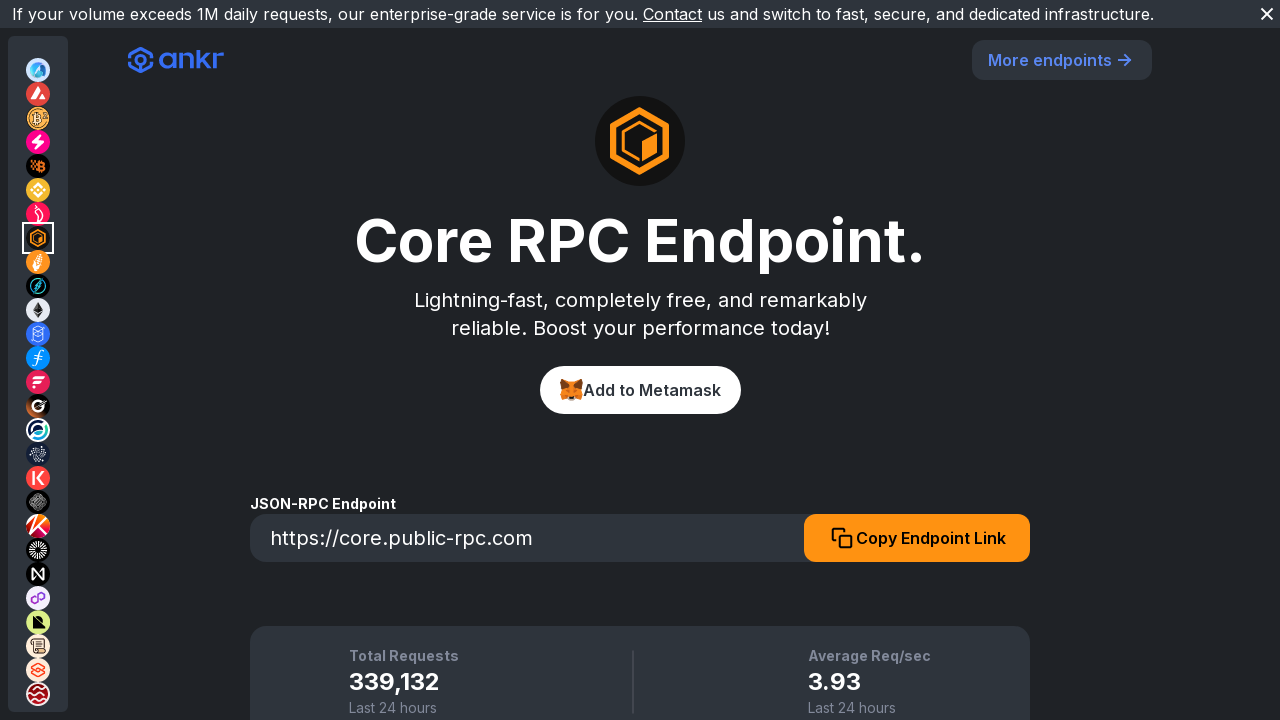

--- FILE ---
content_type: text/html; charset=utf-8
request_url: https://core.public-rpc.com/
body_size: 11582
content:
<!DOCTYPE html><html lang="en"><head><meta charSet="utf-8" data-next-head=""/><meta name="viewport" content="width=device-width" data-next-head=""/><meta name="robots" content="index, follow" data-next-head=""/><meta name="description" content="Discover the ultimate Core RPC Endpoint: lightning-fast, completely free, and remarkably reliable. Boost your performance today!" data-next-head=""/><meta property="og:title" content="Core RPC Endpoint: Fastest, free-est, and most reliable RPC endpoint" data-next-head=""/><meta property="og:description" content="Discover the ultimate Core RPC Endpoint: lightning-fast, completely free, and remarkably reliable. Boost your performance today!" data-next-head=""/><meta name="twitter:title" content="Core RPC Endpoint: Fastest, free-est, and most reliable RPC endpoint" data-next-head=""/><meta name="twitter:description" content="Discover the ultimate Core RPC Endpoint: lightning-fast, completely free, and remarkably reliable. Boost your performance today!" data-next-head=""/><title data-next-head="">Core RPC Endpoint: Fastest, free-est, and most reliable RPC endpoint</title><link rel="canonical" href="core.public-rpc.com" data-next-head=""/><link rel="icon" href="https://chainlist.onerpc.com/assets/blockchains/core.svg" data-next-head=""/><link rel="preload" href="https://chainlist.onerpc.com/assets/blockchains/avail.svg" as="image" data-next-head=""/><link rel="preload" href="https://chainlist.onerpc.com/assets/blockchains/avalanche.svg" as="image" data-next-head=""/><link rel="preload" href="https://chainlist.onerpc.com/assets/blockchains/b2.svg" as="image" data-next-head=""/><link rel="preload" href="https://chainlist.onerpc.com/assets/blockchains/bahamut.svg" as="image" data-next-head=""/><link rel="preload" href="https://chainlist.onerpc.com/assets/blockchains/bitlayer.svg" as="image" data-next-head=""/><link rel="preload" href="https://chainlist.onerpc.com/assets/blockchains/bsc.svg" as="image" data-next-head=""/><link rel="preload" href="https://chainlist.onerpc.com/assets/blockchains/chiliz.svg" as="image" data-next-head=""/><link rel="preload" href="https://chainlist.onerpc.com/assets/blockchains/corn.svg" as="image" data-next-head=""/><link rel="preload" href="https://chainlist.onerpc.com/assets/blockchains/electroneum.svg" as="image" data-next-head=""/><link rel="preload" href="https://chainlist.onerpc.com/assets/blockchains/eth.svg" as="image" data-next-head=""/><link rel="preload" href="https://chainlist.onerpc.com/assets/blockchains/fantom.svg" as="image" data-next-head=""/><link rel="preload" href="https://chainlist.onerpc.com/assets/blockchains/filecoin.svg" as="image" data-next-head=""/><link rel="preload" href="https://chainlist.onerpc.com/assets/blockchains/flare.svg" as="image" data-next-head=""/><link rel="preload" href="https://chainlist.onerpc.com/assets/blockchains/gravity.svg" as="image" data-next-head=""/><link rel="preload" href="https://chainlist.onerpc.com/assets/blockchains/horizen.svg" as="image" data-next-head=""/><link rel="preload" href="https://chainlist.onerpc.com/assets/blockchains/iota.svg" as="image" data-next-head=""/><link rel="preload" href="https://chainlist.onerpc.com/assets/blockchains/kava.svg" as="image" data-next-head=""/><link rel="preload" href="https://chainlist.onerpc.com/assets/blockchains/kinto.svg" as="image" data-next-head=""/><link rel="preload" href="https://chainlist.onerpc.com/assets/blockchains/klaytn.svg" as="image" data-next-head=""/><link rel="preload" href="https://chainlist.onerpc.com/assets/blockchains/mantle.svg" as="image" data-next-head=""/><link rel="preload" href="https://chainlist.onerpc.com/assets/blockchains/near.svg" as="image" data-next-head=""/><link rel="preload" href="https://chainlist.onerpc.com/assets/blockchains/polygon.svg" as="image" data-next-head=""/><link rel="preload" href="https://chainlist.onerpc.com/assets/blockchains/rollux.svg" as="image" data-next-head=""/><link rel="preload" href="https://chainlist.onerpc.com/assets/blockchains/scroll.svg" as="image" data-next-head=""/><link rel="preload" href="https://chainlist.onerpc.com/assets/blockchains/scrt.svg" as="image" data-next-head=""/><link rel="preload" href="https://chainlist.onerpc.com/assets/blockchains/sei.svg" as="image" data-next-head=""/><link rel="preload" href="https://chainlist.onerpc.com/assets/blockchains/solana.svg" as="image" data-next-head=""/><link rel="preload" href="https://chainlist.onerpc.com/assets/blockchains/stellar.svg" as="image" data-next-head=""/><link rel="preload" href="https://chainlist.onerpc.com/assets/blockchains/swell.svg" as="image" data-next-head=""/><link rel="preload" href="https://chainlist.onerpc.com/assets/blockchains/syscoin.svg" as="image" data-next-head=""/><link rel="preload" href="https://chainlist.onerpc.com/assets/blockchains/tac.svg" as="image" data-next-head=""/><link rel="preload" href="https://chainlist.onerpc.com/assets/blockchains/taiko.svg" as="image" data-next-head=""/><link rel="preload" href="https://chainlist.onerpc.com/assets/blockchains/tenet.svg" as="image" data-next-head=""/><link rel="preload" href="https://chainlist.onerpc.com/assets/blockchains/xlayer.svg" as="image" data-next-head=""/><link rel="preload" href="https://chainlist.onerpc.com/assets/blockchains/xai.svg" as="image" data-next-head=""/><link rel="preload" href="https://chainlist.onerpc.com/assets/blockchains/xdc.svg" as="image" data-next-head=""/><link rel="preload" as="image" imageSrcSet="/_next/image?url=https%3A%2F%2Fchainlist.onerpc.com%2Fassets%2Fblockchains%2Fxphere.png&amp;w=32&amp;q=75 1x, /_next/image?url=https%3A%2F%2Fchainlist.onerpc.com%2Fassets%2Fblockchains%2Fxphere.png&amp;w=48&amp;q=75 2x" data-next-head=""/><link rel="preload" href="https://chainlist.onerpc.com/assets/blockchains/zksync_era.svg" as="image" data-next-head=""/><link rel="preload" href="/ankr.svg" as="image" data-next-head=""/><link rel="preload" href="https://chainlist.onerpc.com/assets/blockchains/core.svg" as="image" data-next-head=""/><link rel="preload" href="/metamask.svg" as="image" data-next-head=""/><link rel="preload" href="/_next/static/media/a34f9d1faa5f3315-s.p.woff2" as="font" type="font/woff2" crossorigin="anonymous" data-next-font="size-adjust"/><link rel="preload" href="/_next/static/css/41cdfc44be108eaf.css" as="style"/><link rel="stylesheet" href="/_next/static/css/41cdfc44be108eaf.css" data-n-g=""/><link rel="preload" href="/_next/static/css/b3cbcd051438d1d5.css" as="style"/><link rel="stylesheet" href="/_next/static/css/b3cbcd051438d1d5.css" data-n-p=""/><noscript data-n-css=""></noscript><script defer="" nomodule="" src="/_next/static/chunks/polyfills-42372ed130431b0a.js"></script><script src="/_next/static/chunks/webpack-6ffd07a3317375c1.js" defer=""></script><script src="/_next/static/chunks/framework-ee17a4c43a44d3e2.js" defer=""></script><script src="/_next/static/chunks/main-8e952ad25cb4d8ee.js" defer=""></script><script src="/_next/static/chunks/pages/_app-4ccbd9381019ffad.js" defer=""></script><script src="/_next/static/chunks/6d2b60a9-ec4c676df7f057c9.js" defer=""></script><script src="/_next/static/chunks/230-8a10a6030a242aaa.js" defer=""></script><script src="/_next/static/chunks/764-5780728f5e8e0d6f.js" defer=""></script><script src="/_next/static/chunks/pages/standalone/%5Bdomain%5D-e8e2fb831f096e78.js" defer=""></script><script src="/_next/static/1Uwcqzhb2QeO_efLVUiQF/_buildManifest.js" defer=""></script><script src="/_next/static/1Uwcqzhb2QeO_efLVUiQF/_ssgManifest.js" defer=""></script></head><body><div id="__next"><main class="__className_d65c78"><div id="content" class="bg-surface-primary h-full darkTheme0"><div class="h-7 pl-3 pr-1 w-full bg-surface-inverted text-text-immutable md:flex hidden justify-between items-center fixed"><a class="truncate hover:text-text-brand hoverTransition" href="https://www.ankr.com/rpc/">If your volume exceeds 1M daily requests, our enterprise-grade service is for you. <span class="underline">Contact</span> us and switch to fast, secure, and dedicated infrastructure.</a><svg width="18" height="18" viewBox="0 0 18 18" fill="none" xmlns="http://www.w3.org/2000/svg" class="cursor-pointer stroke-text-immutable hover:stroke-text-disabled hoverTransition"><g id="Frame 1000003680"><path id="Vector 385" d="M14.5 3.5L9 9M3.5 14.5L9 9M9 9L3.5 3.5M9 9L14.5 14.5" stroke-width="2"></path></g></svg></div><div class="h-16 w-full fixed justify-between items-center  md:flex hidden px-32 bg-surface-primary top-7"><a target="_blank" rel="noopener noreferrer" href="https://www.ankr.com/"><svg xmlns="http://www.w3.org/2000/svg" width="96" height="28" viewBox="0 0 96 28"><g clip-path="url(#clip0_26635_81497)"><path fill-rule="evenodd" clip-rule="evenodd" d="M14.2478 1.40986L22.6123 5.84425C23.8963 6.61466 25.0977 7.51347 25.1528 10.1594V12.2826H21.8648V9.37986L12.6107 4.40893L3.28797 9.37986V12.2826H0V10.1594C0.0504445 7.52722 1.24273 6.62383 2.51757 5.85802L10.9691 1.40526C11.9964 0.86415 13.2207 0.86415 14.2478 1.40986ZM14.2524 23.1553L21.8602 18.8953V15.7219H25.1482V17.8405C25.0977 20.4865 23.8917 21.3899 22.6077 22.1556L14.2478 26.5902C13.2253 27.1359 11.9964 27.1359 10.9691 26.5946L2.51757 22.142C1.24273 21.3761 0.0550291 20.4681 0 17.8405V15.7219H3.29255V18.8953L10.9691 23.1599V19.7161C8.29101 19.0879 6.53467 16.9142 6.53467 13.9977C6.53467 10.4667 8.97428 8.09583 12.6107 8.09583C16.2472 8.09583 18.6869 10.4667 18.6869 13.9977C18.6869 16.9096 16.926 19.0879 14.2524 19.7161V23.1553ZM12.6107 10.9986C10.6618 10.9986 9.58881 12.0624 9.58881 13.9977C9.58881 15.8778 10.7168 16.9968 12.6107 16.9968C14.5047 16.9968 15.6328 15.8732 15.6328 13.9977C15.6328 12.0624 14.5597 10.9986 12.6107 10.9986ZM82.6579 6.85772H78.0766L72.1885 12.8925V3.88157H68.4099V22.1282H72.1885V17.5608L74.1329 15.5706L79.2598 22.1282H83.5016L76.49 13.1631L82.6579 6.85772ZM88.7157 8.65972C89.4311 7.94435 91.3525 6.45857 94.9799 6.45857H95.6769L95.6906 9.83826L88.7157 9.86577V22.128H84.8774V6.85295V6.84378H88.7157V8.65972ZM59.9171 6.45425C57.019 6.45425 55.1985 8.32982 55.0654 8.47656V6.84404H51.2272V6.84863V22.1283H55.0654V9.52669H57.9178C58.0645 9.52669 58.2068 9.53127 58.3443 9.53586C59.3028 9.56797 60.0318 9.72388 60.5729 10.0082C60.7518 10.1091 60.9168 10.2237 61.0682 10.3475C61.8799 11.072 62.0955 12.3057 62.0955 14.1446V22.1329H65.8741V13.0027C65.8695 9.21945 64.1361 6.45425 59.9171 6.45425ZM43.0142 7.35291C43.6654 7.74729 44.2202 8.27006 44.6926 8.93499V6.83931H48.5309V22.1235H44.6926V19.8765C44.2523 20.7249 43.4498 21.477 42.3172 21.9768C42.0649 22.0915 41.7944 22.1878 41.51 22.2749C41.4459 22.2933 41.3817 22.3117 41.3129 22.3299L41.2578 22.3437C40.6112 22.5042 39.9326 22.5913 39.2356 22.5913C38.1258 22.5913 37.0665 22.3712 36.099 21.9768C33.1273 20.7661 31.0362 17.8817 31.0362 14.5159C31.0362 10.0585 34.7095 6.44035 39.2356 6.44035C40.5976 6.44035 41.8815 6.77053 43.0142 7.35291ZM34.9754 14.5205C34.9754 17.4277 36.9105 19.4455 39.9005 19.4455C42.5051 19.4455 44.8256 17.5975 44.8256 14.5205C44.8256 11.3791 42.5832 9.59534 39.9005 9.59534C36.8556 9.59534 34.9754 11.4342 34.9754 14.5205Z" class="fill-surface-brand"></path></g><defs><clipPath id="clip0_26635_81497"><rect width="96" height="28" fill="white"></rect></clipPath></defs></svg></a><a class="ankrButton py-2 rounded-xl px-4 h-10 font-semibold" target="_blank" rel="noopener noreferrer" href="https://www.ankr.com/rpc/">More endpoints<svg width="24" height="24" viewBox="0 0 24 24" fill="none" xmlns="http://www.w3.org/2000/svg"><path d="M13 17L18 12M18 12L13 7M18 12L7 12" stroke-width="2" stroke-linecap="square" stroke-linejoin="round"></path></svg></a></div><div class="hidden md:flex border-[6px] border-solid border-surface-primary-inverted py-4 px-3  bg-surface-primary-inverted rounded-md top-9 left-2 flex-col gap-5 flex h-[50%] fixed overflow-y-hidden" style="height:calc(100vh - 44px)"><a target="_blank" rel="noopener noreferrer" class="text-text-secondary flex gap-3 items-center cursor-pointer hover:text-text-brand font-semibold" href="https://avail-rpc.com"><div class="max-h-[24px] min-h-[24px] flex items-center"><img alt="Avail logo" width="24" height="24" decoding="async" data-nimg="1" class="" style="color:transparent" src="https://chainlist.onerpc.com/assets/blockchains/avail.svg"/></div><span class="hidden">Avail</span></a><a target="_blank" rel="noopener noreferrer" class="text-text-secondary flex gap-3 items-center cursor-pointer hover:text-text-brand font-semibold" href="https://avalanche.public-rpc.com"><div class="max-h-[24px] min-h-[24px] flex items-center"><img alt="Avalanche logo" width="24" height="24" decoding="async" data-nimg="1" class="" style="color:transparent" src="https://chainlist.onerpc.com/assets/blockchains/avalanche.svg"/></div><span class="hidden">Avalanche</span></a><a target="_blank" rel="noopener noreferrer" class="text-text-secondary flex gap-3 items-center cursor-pointer hover:text-text-brand font-semibold" href="https://b2-rpc.com"><div class="max-h-[24px] min-h-[24px] flex items-center"><img alt="B2 logo" width="24" height="24" decoding="async" data-nimg="1" class="" style="color:transparent" src="https://chainlist.onerpc.com/assets/blockchains/b2.svg"/></div><span class="hidden">B2</span></a><a target="_blank" rel="noopener noreferrer" class="text-text-secondary flex gap-3 items-center cursor-pointer hover:text-text-brand font-semibold" href="https://bahamut-rpc.com"><div class="max-h-[24px] min-h-[24px] flex items-center"><img alt="Bahamut logo" width="24" height="24" decoding="async" data-nimg="1" class="" style="color:transparent" src="https://chainlist.onerpc.com/assets/blockchains/bahamut.svg"/></div><span class="hidden">Bahamut</span></a><a target="_blank" rel="noopener noreferrer" class="text-text-secondary flex gap-3 items-center cursor-pointer hover:text-text-brand font-semibold" href="https://bitlayer-rpc.com"><div class="max-h-[24px] min-h-[24px] flex items-center"><img alt="Bitlayer logo" width="24" height="24" decoding="async" data-nimg="1" class="" style="color:transparent" src="https://chainlist.onerpc.com/assets/blockchains/bitlayer.svg"/></div><span class="hidden">Bitlayer</span></a><a target="_blank" rel="noopener noreferrer" class="text-text-secondary flex gap-3 items-center cursor-pointer hover:text-text-brand font-semibold" href="https://bscrpc.com"><div class="max-h-[24px] min-h-[24px] flex items-center"><img alt="BSC logo" width="24" height="24" decoding="async" data-nimg="1" class="" style="color:transparent" src="https://chainlist.onerpc.com/assets/blockchains/bsc.svg"/></div><span class="hidden">BSC</span></a><a target="_blank" rel="noopener noreferrer" class="text-text-secondary flex gap-3 items-center cursor-pointer hover:text-text-brand font-semibold" href="https://chiliz.public-rpc.com"><div class="max-h-[24px] min-h-[24px] flex items-center"><img alt="Chiliz logo" width="24" height="24" decoding="async" data-nimg="1" class="" style="color:transparent" src="https://chainlist.onerpc.com/assets/blockchains/chiliz.svg"/></div><span class="hidden">Chiliz</span></a><a target="_blank" rel="noopener noreferrer" class="text-text-primary flex gap-3 items-center cursor-pointer hover:text-text-brand font-semibold" href="https://core.public-rpc.com"><div class="max-h-[24px] min-h-[24px] flex items-center"><img alt="Core logo" width="24" height="24" decoding="async" data-nimg="1" class="outline outline-2 outline-offset-2 outline-surface-immutable rounded-full" style="color:transparent" src="https://chainlist.onerpc.com/assets/blockchains/core.svg"/></div><span class="hidden">Core</span></a><a target="_blank" rel="noopener noreferrer" class="text-text-secondary flex gap-3 items-center cursor-pointer hover:text-text-brand font-semibold" href="https://corn-rpc.com"><div class="max-h-[24px] min-h-[24px] flex items-center"><img alt="Corn logo" width="24" height="24" decoding="async" data-nimg="1" class="" style="color:transparent" src="https://chainlist.onerpc.com/assets/blockchains/corn.svg"/></div><span class="hidden">Corn</span></a><a target="_blank" rel="noopener noreferrer" class="text-text-secondary flex gap-3 items-center cursor-pointer hover:text-text-brand font-semibold" href="https://electroneum-rpc.com"><div class="max-h-[24px] min-h-[24px] flex items-center"><img alt="Electroneum logo" width="24" height="24" decoding="async" data-nimg="1" class="" style="color:transparent" src="https://chainlist.onerpc.com/assets/blockchains/electroneum.svg"/></div><span class="hidden">Electroneum</span></a><a target="_blank" rel="noopener noreferrer" class="text-text-secondary flex gap-3 items-center cursor-pointer hover:text-text-brand font-semibold" href="https://eth.public-rpc.com"><div class="max-h-[24px] min-h-[24px] flex items-center"><img alt="Ethereum logo" width="24" height="24" decoding="async" data-nimg="1" class="" style="color:transparent" src="https://chainlist.onerpc.com/assets/blockchains/eth.svg"/></div><span class="hidden">Ethereum</span></a><a target="_blank" rel="noopener noreferrer" class="text-text-secondary flex gap-3 items-center cursor-pointer hover:text-text-brand font-semibold" href="https://rpc.ftm.tools"><div class="max-h-[24px] min-h-[24px] flex items-center"><img alt="Fantom logo" width="24" height="24" decoding="async" data-nimg="1" class="" style="color:transparent" src="https://chainlist.onerpc.com/assets/blockchains/fantom.svg"/></div><span class="hidden">Fantom</span></a><a target="_blank" rel="noopener noreferrer" class="text-text-secondary flex gap-3 items-center cursor-pointer hover:text-text-brand font-semibold" href="https://filecoin.public-rpc.com"><div class="max-h-[24px] min-h-[24px] flex items-center"><img alt="Filecoin logo" width="24" height="24" decoding="async" data-nimg="1" class="" style="color:transparent" src="https://chainlist.onerpc.com/assets/blockchains/filecoin.svg"/></div><span class="hidden">Filecoin</span></a><a target="_blank" rel="noopener noreferrer" class="text-text-secondary flex gap-3 items-center cursor-pointer hover:text-text-brand font-semibold" href="https://flare.public-rpc.com"><div class="max-h-[24px] min-h-[24px] flex items-center"><img alt="Flare logo" width="24" height="24" decoding="async" data-nimg="1" class="" style="color:transparent" src="https://chainlist.onerpc.com/assets/blockchains/flare.svg"/></div><span class="hidden">Flare</span></a><a target="_blank" rel="noopener noreferrer" class="text-text-secondary flex gap-3 items-center cursor-pointer hover:text-text-brand font-semibold" href="https://gravity-rpc.com"><div class="max-h-[24px] min-h-[24px] flex items-center"><img alt="Gravity logo" width="24" height="24" decoding="async" data-nimg="1" class="" style="color:transparent" src="https://chainlist.onerpc.com/assets/blockchains/gravity.svg"/></div><span class="hidden">Gravity</span></a><a target="_blank" rel="noopener noreferrer" class="text-text-secondary flex gap-3 items-center cursor-pointer hover:text-text-brand font-semibold" href="https://horizen-eon.public-rpc.com"><div class="max-h-[24px] min-h-[24px] flex items-center"><img alt="Horizen EON logo" width="24" height="24" decoding="async" data-nimg="1" class="" style="color:transparent" src="https://chainlist.onerpc.com/assets/blockchains/horizen.svg"/></div><span class="hidden">Horizen EON</span></a><a target="_blank" rel="noopener noreferrer" class="text-text-secondary flex gap-3 items-center cursor-pointer hover:text-text-brand font-semibold" href="https://iotaevm-rpc.com"><div class="max-h-[24px] min-h-[24px] flex items-center"><img alt="IOTA logo" width="24" height="24" decoding="async" data-nimg="1" class="" style="color:transparent" src="https://chainlist.onerpc.com/assets/blockchains/iota.svg"/></div><span class="hidden">IOTA</span></a><a target="_blank" rel="noopener noreferrer" class="text-text-secondary flex gap-3 items-center cursor-pointer hover:text-text-brand font-semibold" href="https://kava-rpc.com"><div class="max-h-[24px] min-h-[24px] flex items-center"><img alt="Kava logo" width="24" height="24" decoding="async" data-nimg="1" class="" style="color:transparent" src="https://chainlist.onerpc.com/assets/blockchains/kava.svg"/></div><span class="hidden">Kava</span></a><a target="_blank" rel="noopener noreferrer" class="text-text-secondary flex gap-3 items-center cursor-pointer hover:text-text-brand font-semibold" href="https://kinto-rpc.com"><div class="max-h-[24px] min-h-[24px] flex items-center"><img alt="Kinto logo" width="24" height="24" decoding="async" data-nimg="1" class="" style="color:transparent" src="https://chainlist.onerpc.com/assets/blockchains/kinto.svg"/></div><span class="hidden">Kinto</span></a><a target="_blank" rel="noopener noreferrer" class="text-text-secondary flex gap-3 items-center cursor-pointer hover:text-text-brand font-semibold" href="https://klaytn.public-rpc.com"><div class="max-h-[24px] min-h-[24px] flex items-center"><img alt="Klaytn logo" width="24" height="24" decoding="async" data-nimg="1" class="" style="color:transparent" src="https://chainlist.onerpc.com/assets/blockchains/klaytn.svg"/></div><span class="hidden">Klaytn</span></a><a target="_blank" rel="noopener noreferrer" class="text-text-secondary flex gap-3 items-center cursor-pointer hover:text-text-brand font-semibold" href="https://mantle.public-rpc.com"><div class="max-h-[24px] min-h-[24px] flex items-center"><img alt="Mantle logo" width="24" height="24" decoding="async" data-nimg="1" class="" style="color:transparent" src="https://chainlist.onerpc.com/assets/blockchains/mantle.svg"/></div><span class="hidden">Mantle</span></a><a target="_blank" rel="noopener noreferrer" class="text-text-secondary flex gap-3 items-center cursor-pointer hover:text-text-brand font-semibold" href="https://near.public-rpc.com"><div class="max-h-[24px] min-h-[24px] flex items-center"><img alt="Near logo" width="24" height="24" decoding="async" data-nimg="1" class="" style="color:transparent" src="https://chainlist.onerpc.com/assets/blockchains/near.svg"/></div><span class="hidden">Near</span></a><a target="_blank" rel="noopener noreferrer" class="text-text-secondary flex gap-3 items-center cursor-pointer hover:text-text-brand font-semibold" href="https://polygon-rpc.com"><div class="max-h-[24px] min-h-[24px] flex items-center"><img alt="Polygon logo" width="24" height="24" decoding="async" data-nimg="1" class="" style="color:transparent" src="https://chainlist.onerpc.com/assets/blockchains/polygon.svg"/></div><span class="hidden">Polygon</span></a><a target="_blank" rel="noopener noreferrer" class="text-text-secondary flex gap-3 items-center cursor-pointer hover:text-text-brand font-semibold" href="https://rollux.public-rpc.com"><div class="max-h-[24px] min-h-[24px] flex items-center"><img alt="Rollux logo" width="24" height="24" decoding="async" data-nimg="1" class="" style="color:transparent" src="https://chainlist.onerpc.com/assets/blockchains/rollux.svg"/></div><span class="hidden">Rollux</span></a><a target="_blank" rel="noopener noreferrer" class="text-text-secondary flex gap-3 items-center cursor-pointer hover:text-text-brand font-semibold" href="https://scroll.public-rpc.com"><div class="max-h-[24px] min-h-[24px] flex items-center"><img alt="Scroll logo" width="24" height="24" decoding="async" data-nimg="1" class="" style="color:transparent" src="https://chainlist.onerpc.com/assets/blockchains/scroll.svg"/></div><span class="hidden">Scroll</span></a><a target="_blank" rel="noopener noreferrer" class="text-text-secondary flex gap-3 items-center cursor-pointer hover:text-text-brand font-semibold" href="https://scrt.public-rpc.com"><div class="max-h-[24px] min-h-[24px] flex items-center"><img alt="Secret logo" width="24" height="24" decoding="async" data-nimg="1" class="" style="color:transparent" src="https://chainlist.onerpc.com/assets/blockchains/scrt.svg"/></div><span class="hidden">Secret</span></a><a target="_blank" rel="noopener noreferrer" class="text-text-secondary flex gap-3 items-center cursor-pointer hover:text-text-brand font-semibold" href="https://sei.public-rpc.com"><div class="max-h-[24px] min-h-[24px] flex items-center"><img alt="Sei logo" width="24" height="24" decoding="async" data-nimg="1" class="" style="color:transparent" src="https://chainlist.onerpc.com/assets/blockchains/sei.svg"/></div><span class="hidden">Sei</span></a><a target="_blank" rel="noopener noreferrer" class="text-text-secondary flex gap-3 items-center cursor-pointer hover:text-text-brand font-semibold" href="https://ankr.com/rpc/solana/"><div class="max-h-[24px] min-h-[24px] flex items-center"><img alt="Solana logo" width="24" height="24" decoding="async" data-nimg="1" class="" style="color:transparent" src="https://chainlist.onerpc.com/assets/blockchains/solana.svg"/></div><span class="hidden">Solana</span></a><a target="_blank" rel="noopener noreferrer" class="text-text-secondary flex gap-3 items-center cursor-pointer hover:text-text-brand font-semibold" href="https://stellar.public-rpc.com"><div class="max-h-[24px] min-h-[24px] flex items-center"><img alt="Stellar logo" width="24" height="24" decoding="async" data-nimg="1" class="" style="color:transparent" src="https://chainlist.onerpc.com/assets/blockchains/stellar.svg"/></div><span class="hidden">Stellar</span></a><a target="_blank" rel="noopener noreferrer" class="text-text-secondary flex gap-3 items-center cursor-pointer hover:text-text-brand font-semibold" href="https://swell-rpc.com"><div class="max-h-[24px] min-h-[24px] flex items-center"><img alt="Swell logo" width="24" height="24" decoding="async" data-nimg="1" class="" style="color:transparent" src="https://chainlist.onerpc.com/assets/blockchains/swell.svg"/></div><span class="hidden">Swell</span></a><a target="_blank" rel="noopener noreferrer" class="text-text-secondary flex gap-3 items-center cursor-pointer hover:text-text-brand font-semibold" href="https://syscoin.public-rpc.com"><div class="max-h-[24px] min-h-[24px] flex items-center"><img alt="Syscoin logo" width="24" height="24" decoding="async" data-nimg="1" class="" style="color:transparent" src="https://chainlist.onerpc.com/assets/blockchains/syscoin.svg"/></div><span class="hidden">Syscoin</span></a><a target="_blank" rel="noopener noreferrer" class="text-text-secondary flex gap-3 items-center cursor-pointer hover:text-text-brand font-semibold" href="https://tac-rpc.com"><div class="max-h-[24px] min-h-[24px] flex items-center"><img alt="TAC logo" width="24" height="24" decoding="async" data-nimg="1" class="" style="color:transparent" src="https://chainlist.onerpc.com/assets/blockchains/tac.svg"/></div><span class="hidden">TAC</span></a><a target="_blank" rel="noopener noreferrer" class="text-text-secondary flex gap-3 items-center cursor-pointer hover:text-text-brand font-semibold" href="https://taiko-rpc.com"><div class="max-h-[24px] min-h-[24px] flex items-center"><img alt="Taiko logo" width="24" height="24" decoding="async" data-nimg="1" class="" style="color:transparent" src="https://chainlist.onerpc.com/assets/blockchains/taiko.svg"/></div><span class="hidden">Taiko</span></a><a target="_blank" rel="noopener noreferrer" class="text-text-secondary flex gap-3 items-center cursor-pointer hover:text-text-brand font-semibold" href="https://tenet-evm.public-rpc.com"><div class="max-h-[24px] min-h-[24px] flex items-center"><img alt="Tenet logo" width="24" height="24" decoding="async" data-nimg="1" class="" style="color:transparent" src="https://chainlist.onerpc.com/assets/blockchains/tenet.svg"/></div><span class="hidden">Tenet</span></a><a target="_blank" rel="noopener noreferrer" class="text-text-secondary flex gap-3 items-center cursor-pointer hover:text-text-brand font-semibold" href="https://xlayer-rpc.com"><div class="max-h-[24px] min-h-[24px] flex items-center"><img alt="X Layer logo" width="24" height="24" decoding="async" data-nimg="1" class="" style="color:transparent" src="https://chainlist.onerpc.com/assets/blockchains/xlayer.svg"/></div><span class="hidden">X Layer</span></a><a target="_blank" rel="noopener noreferrer" class="text-text-secondary flex gap-3 items-center cursor-pointer hover:text-text-brand font-semibold" href="https://xai-rpc.com"><div class="max-h-[24px] min-h-[24px] flex items-center"><img alt="Xai logo" width="24" height="24" decoding="async" data-nimg="1" class="" style="color:transparent" src="https://chainlist.onerpc.com/assets/blockchains/xai.svg"/></div><span class="hidden">Xai</span></a><a target="_blank" rel="noopener noreferrer" class="text-text-secondary flex gap-3 items-center cursor-pointer hover:text-text-brand font-semibold" href="https://xdc.public-rpc.com"><div class="max-h-[24px] min-h-[24px] flex items-center"><img alt="XDC logo" width="24" height="24" decoding="async" data-nimg="1" class="" style="color:transparent" src="https://chainlist.onerpc.com/assets/blockchains/xdc.svg"/></div><span class="hidden">XDC</span></a><a target="_blank" rel="noopener noreferrer" class="text-text-secondary flex gap-3 items-center cursor-pointer hover:text-text-brand font-semibold" href="https://xphere-rpc.com"><div class="max-h-[24px] min-h-[24px] flex items-center"><img alt="Xphere logo" width="24" height="24" decoding="async" data-nimg="1" class="" style="color:transparent" srcSet="/_next/image?url=https%3A%2F%2Fchainlist.onerpc.com%2Fassets%2Fblockchains%2Fxphere.png&amp;w=32&amp;q=75 1x, /_next/image?url=https%3A%2F%2Fchainlist.onerpc.com%2Fassets%2Fblockchains%2Fxphere.png&amp;w=48&amp;q=75 2x" src="/_next/image?url=https%3A%2F%2Fchainlist.onerpc.com%2Fassets%2Fblockchains%2Fxphere.png&amp;w=48&amp;q=75"/></div><span class="hidden">Xphere</span></a><a target="_blank" rel="noopener noreferrer" class="text-text-secondary flex gap-3 items-center cursor-pointer hover:text-text-brand font-semibold" href="https://zksync-era.public-rpc.com"><div class="max-h-[24px] min-h-[24px] flex items-center"><img alt="zkSync Era logo" width="24" height="24" decoding="async" data-nimg="1" class="" style="color:transparent" src="https://chainlist.onerpc.com/assets/blockchains/zksync_era.svg"/></div><span class="hidden">zkSync Era</span></a></div><div class="fixed bg-surface-primary flex justify-between w-full items-center h-16 px-4 md:hidden"><a class="justify-self-end" target="_blank" rel="noopener noreferrer" href="https://www.ankr.com/"><img alt="" width="96" height="28" decoding="async" data-nimg="1" style="color:transparent" src="/ankr.svg"/></a><div class="ankrButton py-2 rounded-xl px-4 h-10 font-semibold flex items-center gap-2 justify-center cursor-pointer select-none"><svg xmlns="http://www.w3.org/2000/svg" width="24" height="24" viewBox="0 0 24 24" fill="none"><path d="M3 6.00005C3 6.00002 3.00002 6 3.00005 6H21C21 6 21 6.00002 21 6.00005V6.00005C21 6.00008 21 6.0001 20.9999 6.0001H3.00005C3.00002 6.0001 3 6.00008 3 6.00005V6.00005Z" stroke-width="2"></path><path d="M3 12.0001C3 12 3.00002 12 3.00005 12H21C21 12 21 12 21 12.0001V12.0001C21 12.0001 21 12.0001 20.9999 12.0001H3.00005C3.00002 12.0001 3 12.0001 3 12.0001V12.0001Z" stroke-width="2"></path><path d="M3 18.0001C3 18 3.00002 18 3.00005 18H21C21 18 21 18 21 18.0001V18.0001C21 18.0001 21 18.0001 20.9999 18.0001H3.00005C3.00002 18.0001 3 18.0001 3 18.0001V18.0001Z" stroke-width="2"></path></svg>Networks</div></div><div class="flex flex-col items-center mx-auto px-4 md:w-[812px]"><div class="flex flex-col pt-24 "><img alt="Core logo" width="90" height="90" decoding="async" data-nimg="1" style="color:transparent" src="https://chainlist.onerpc.com/assets/blockchains/core.svg"/></div><h1 class="font-bold text-4xl md:text-6xl pt-6 text-center text-text-primary">Core RPC Endpoint.</h1><h2 class="pt-4 text-xl  md:w-[500px] text-center text-text-primary">Lightning-fast, completely free, and remarkably reliable. Boost your performance today!</h2><div class="pt-6 md:block hidden"><div><a target="_blank" class="h-12 px-5 py-2 flex  font-semibold items-center gap-2 rounded-3xl  cursor-pointer hoverTransition" style="background-color:#FFFFFF" href="https://metamask.io/download/"><img alt="" width="23" height="21" decoding="async" data-nimg="1" style="color:transparent" src="/metamask.svg"/><span class="text-text-inverted">Add to Metamask</span></a></div></div><div class="pt-20 w-full"><div class="flex flex-col gap-7"><div class="flex flex-col gap-2"><h2 class="text-sm font-bold text-text-primary">JSON-RPC<!-- --> Endpoint</h2><div class="flex items-center justify-between h-12 rounded-2xl bg-surface-primary-inverted"><span class="pl-5 text-xl text-text-primary truncate"></span><div class="hoverTransition cursor-pointer h-full rounded-xl flex items-center px-6 gap-1 truncate" style="background-color:#FF9211"><svg width="28" height="28" viewBox="0 0 28 28" fill="none" xmlns="http://www.w3.org/2000/svg" style="stroke:#000000"><rect x="11.6667" y="11.6667" width="11.6667" height="11.6667" rx="2" stroke-width="2"></rect><path d="M8.16675 16.3334H6.66675C5.56218 16.3334 4.66675 15.438 4.66675 14.3334V6.66675C4.66675 5.56218 5.56218 4.66675 6.66675 4.66675H14.3334C15.438 4.66675 16.3334 5.56218 16.3334 6.66675V8.16675" stroke-width="2"></path></svg><span class="truncate hidden md:flex font-semibold" style="color:#000000">Copy Endpoint Link</span></div></div></div><div class="pt-10 md:pt-16"><div class="w-full"><div id="main" class="text-text-disabled"></div><div class="hidden md:block"><div class="bg-surface-primary-inverted rounded-2xl flex gap-1 items-center justify-around "><div class="flex flex-col py-5 px-6 gap-1"><h2 class="text-text-secondary text-sm font-bold">Total Requests</h2><div class="text-2xl font-bold text-text-primary ">339,132</div><div class="text-text-secondary text-sm">Last 24 hours</div></div><div class="border border-solid border-border-tertiary  my-6 rounded-sm h-16"></div><div class="flex flex-col py-5 px-6 gap-1"><h2 class="text-text-secondary text-sm font-bold">Average Req/sec</h2><div class="text-2xl font-bold text-text-primary">3.93</div><div class="text-text-secondary  text-sm">Last 24 hours</div></div></div></div><div class="block md:hidden"><div class="bg-surface-primary-inverted rounded-2xl flex flex-col gap-5 items-center justify-center"><div class="flex flex-col gap-1 items-center justify-center pt-5"><h2 class="text-text-secondary text-sm font-bold">Total Requests</h2><div class="text-2xl font-bold text-text-primary ">339,132</div><div class="text-text-secondary text-sm">Last 24 hours</div></div><div class="bg-border-tertiary rounded-sm h-0.5  w-full" style="width:calc(100% - 32px)"></div><div class="flex flex-col gap-1 items-center justify-center pb-5"><h2 class="text-text-secondary text-sm font-bold">Average Req/sec</h2><div class="text-2xl font-bold text-text-primary">3.93</div><div class="text-text-secondary  text-sm">Last 24 hours</div></div></div></div><div class="pt-10 md:block hidden"><div class="flex rounded-2xl  items-center justify-center md:justify-between md:pl-[32px] md:pr-5 bg-surface-brand ankrButtonBg"><span class="text-text-immutable text-2xl font-bold ">Higher bandwidth and more endpoints</span><a class=" h-12 w-48 font-semibold rounded-xl my-5 gap-1 ankrButton bg-white" href="https://www.ankr.com/rpc/core/?utm_source=standalone+&amp;utm_medium=click&amp;utm_campaign=partner"><span>Try ANKR for more!</span><svg width="25" height="24" viewBox="0 0 25 24" fill="none" xmlns="http://www.w3.org/2000/svg"><path d="M13.5 19L20.5 12M20.5 12L13.5 5M20.5 12L5.5 12" stroke-width="2" stroke-linecap="square" stroke-linejoin="round"></path></svg></a></div></div><div class="pt-10 md:hidden block"><div class="flex flex-col rounded-2xl  items-center justify-center md:justify-between bg-surface-brand ankrButtonBgMobile p-5 gap-7 max-h-[172px]"><span class="text-text-immutable text-2xl font-bold ">Higher bandwidth and more endpoints</span><a class="h-12 w-full font-semibold rounded-xl gap-1 ankrButton bg-white" href="https://www.ankr.com/rpc/core/?utm_source=standalone+&amp;utm_medium=click&amp;utm_campaign=partner"><span>Try ANKR</span><svg width="25" height="24" viewBox="0 0 25 24" fill="none" xmlns="http://www.w3.org/2000/svg"><path d="M13.5 19L20.5 12M20.5 12L13.5 5M20.5 12L5.5 12" stroke-width="2" stroke-linecap="square" stroke-linejoin="round"></path></svg></a></div></div><div class="bg-surface-primary-inverted p-4 md:p-8 rounded-2xl mt-10 flex flex-col"><h2 class="text-text-primary font-bold">Request summary</h2><canvas role="img" height="150" width="300"></canvas><div class="flex self-center gap-2 items-center text-sm pt-5"><div style="width:12px;height:12px;border-radius:100%"></div><span class="font-semibold">Total requests</span></div></div></div></div></div></div><div class="h-32"><div class="pt-8 text-text-disabled">Made with <span class="text-xl">♥</span> by<!-- --> <a href="https://www.ankr.com/"><span class="cursor-pointer hover:text-text-brand hoverTransition">Ankr</span> </a>© <!-- -->2026</div></div></div></div></main></div><script id="__NEXT_DATA__" type="application/json">{"props":{"pageProps":{"standalones":{"ankr.com/rpc/solana/":{"blockchain":"solana","external":true,"logo":"https://chainlist.onerpc.com/assets/blockchains/solana.svg","title":"Solana"},"avail-rpc.com":{"blockchain":"avail","endpoints":[{"type":"JSON-RPC","url":"https://mainnet.avail-rpc.com"}],"gtag":"G-6YEYJH08SG","logo":"https://chainlist.onerpc.com/assets/blockchains/avail.svg","telemetry":{"tenantId":"6628cb91245d2a09545e9d61"},"theme":{"themeId":"darkTheme1"},"title":"Avail"},"avalanche.public-rpc.com":{"blockchain":"avalanche","connectToWalletParams":{"blockExplorerUrls":["https://snowtrace.io"],"chainId":"0xa86a","chainName":"Avalanche by Ankr Web3 API","nativeCurrency":{"decimals":18,"name":"Avalanche","symbol":"AVAX"},"rpcUrls":["https://avalanche.public-rpc.com"]},"endpoints":[{"type":"JSON-RPC","url":"https://avalanche.public-rpc.com"}],"gtag":"G-91JEHG0YK4","logo":"https://chainlist.onerpc.com/assets/blockchains/avalanche.svg","notPublic":true,"telemetry":{"apiKeyId":"664f40cccf7de94080d159ec","tenantId":"664f23b2cf7de94080d141cd"},"theme":{"themeId":"darkTheme0"},"title":"Avalanche"},"b2-rpc.com":{"blockchain":"b2","connectToWalletParams":{"blockExplorerUrls":["https://explorer.bsquared.network"],"chainId":"0xdf","chainName":"B2 Mainnet","nativeCurrency":{"decimals":18,"name":"Bitcoin","symbol":"BTC"},"rpcUrls":["https://mainnet.b2-rpc.com"]},"endpoints":[{"type":"JSON-RPC","url":"https://mainnet.b2-rpc.com"}],"gtag":"G-HZP0GJ6WKV","logo":"https://chainlist.onerpc.com/assets/blockchains/b2.svg","notPublic":true,"telemetry":{"tenantId":"66141c5e911fb415237b1090"},"theme":{"accentColor":"#FFB852","accentColorInverted":"#000000","themeId":"lightTheme0"},"title":"B2"},"bahamut-rpc.com":{"blockchain":"bahamut","connectToWalletParams":{"blockExplorerUrls":["https://ftnscan.com"],"chainId":"0x142d","chainName":"Bahamut by Ankr Web3 API","nativeCurrency":{"decimals":18,"name":"FTN","symbol":"FTN"},"rpcUrls":["https://mainnet.bahamut-rpc.com"]},"endpoints":[{"type":"JSON-RPC","url":"https://mainnet.bahamut-rpc.com"},{"type":"JSON-RPC Websocket","url":"wss://mainnet.bahamut-rpc.com"}],"gtag":"G-13R82VPVNQ","logo":"https://chainlist.onerpc.com/assets/blockchains/bahamut.svg","telemetry":{"apiKeyId":"665dd4f7742b0e0b89575cff","tenantId":"664f23b2cf7de94080d141cd"},"theme":{"themeId":"lightTheme0"},"title":"Bahamut"},"bitlayer-rpc.com":{"blockchain":"bitlayer","connectToWalletParams":{"blockExplorerUrls":["https://www.btrscan.com"],"chainId":"0x310c5","chainName":"Bitlayer Mainnet","nativeCurrency":{"decimals":18,"name":"BTC","symbol":"BTC"},"rpcUrls":["https://rpc.bitlayer-rpc.com"]},"endpoints":[{"type":"JSON-RPC","url":"https://rpc.bitlayer-rpc.com"}],"gtag":"G-4VDY8NMJXT","logo":"https://chainlist.onerpc.com/assets/blockchains/bitlayer.svg","telemetry":{"tenantId":"65fc2d1004c6c83d1563816e"},"theme":{"accentColor":"#E36E1B","accentColorInverted":"#FFFFFF","themeId":"darkTheme1"},"title":"Bitlayer"},"bscrpc.com":{"blockchain":"bsc","connectToWalletParams":{"blockExplorerUrls":["https://bscscan.com"],"chainId":"0x38","chainName":"BNB Smart Chain Mainnet by Ankr Web3 API","nativeCurrency":{"decimals":18,"name":"BNB Chain Native Token","symbol":"BNB"},"rpcUrls":["https://bscrpc.com"]},"endpoints":[{"type":"JSON-RPC","url":"https://bscrpc.com"}],"gtag":"G-XV1C5BF14H","logo":"https://chainlist.onerpc.com/assets/blockchains/bsc.svg","nodeGroups":[{"id":"64873aaceeceeb5847fc2e6a","name":"ankr.com"},{"id":"64a5282c3e06ba7ef865f901","name":"ankr.com"}],"notPublic":true,"telemetry":{"apiKeyId":"66798e93126875b45e2ab22f","tenantId":"664f23b2cf7de94080d141cd"},"theme":{"themeId":"darkTheme0"},"title":"BSC"},"chiliz.public-rpc.com":{"blockchain":"chiliz","connectToWalletParams":{"blockExplorerUrls":["https://chiliscan.com"],"chainId":"0x15b38","chainName":"Chiliz Mainnet by Ankr Web3 API","nativeCurrency":{"decimals":18,"name":"Chiliz","symbol":"CHZ"},"rpcUrls":["https://chiliz.public-rpc.com"]},"endpoints":[{"type":"JSON-RPC","url":"https://chiliz.public-rpc.com"}],"gtag":"G-0KT4RLQ9S0","logo":"https://chainlist.onerpc.com/assets/blockchains/chiliz.svg","telemetry":{"apiKeyId":"664f40d8cf7de94080d159f4","tenantId":"664f23b2cf7de94080d141cd"},"theme":{"themeId":"darkTheme0"},"title":"Chiliz"},"core.public-rpc.com":{"blockchain":"core","connectToWalletParams":{"blockExplorerUrls":["https://scan.coredao.org"],"chainId":"0x45c","chainName":"Core Mainnet by Ankr Web3 API","nativeCurrency":{"decimals":18,"name":"Core Blockchain Native Token","symbol":"CORE"},"rpcUrls":["https://core.public-rpc.com"]},"endpoints":[{"type":"JSON-RPC","url":"https://core.public-rpc.com"}],"gtag":"G-WG8MESNVC4","logo":"https://chainlist.onerpc.com/assets/blockchains/core.svg","telemetry":{"apiKeyId":"664f40e1cf7de94080d159f8","tenantId":"664f23b2cf7de94080d141cd"},"theme":{"accentColor":"#FF9211","accentColorInverted":"#000000","themeId":"darkTheme0"},"title":"Core"},"corn-rpc.com":{"blockchain":"corn","connectToWalletParams":{"blockExplorerUrls":["https://maizenet-explorer.usecorn.com/"],"chainId":"0x1406f40","chainName":"Corn Mainnet by Ankr Web3 API","nativeCurrency":{"decimals":18,"name":"Corn","symbol":"BTCN"},"rpcUrls":["https://mainnet.corn-rpc.com"]},"endpoints":[{"type":"Mainnet JSON-RPC","url":"https://mainnet.corn-rpc.com"},{"type":"Testnet JSON-RPC","url":"https://testnet.corn-rpc.com"}],"gtag":"G-XW8MDG8V8S","logo":"https://chainlist.onerpc.com/assets/blockchains/corn.svg","telemetry":{"apiKeyId":"6751cc94fc6ff8e7f89d4880","tenantId":"664f23b2cf7de94080d141cd"},"theme":{"accentColor":"#356DF3","accentColorInverted":"#FFFFFF","themeId":"lightTheme0"},"title":"Corn"},"destra-rpc.com":{"blockchain":"destra_dubai","connectToWalletParams":{"blockExplorerUrls":["https://blockscout-testnet-destra-dubai.raas.ankr.com"],"chainId":"0x2394","chainName":"Destra Dubai Testnet by Ankr Web3 API","nativeCurrency":{"decimals":18,"name":"Destra Dubai","symbol":"SYNC"},"rpcUrls":["https://testnet.destra-rpc.com"]},"endpoints":[{"type":"Testnet JSON-RPC","url":"https://testnet.destra-rpc.com"},{"type":"Testnet JSON-RPC WebSocket","url":"wss://testnet.destra-rpc.com"}],"gtag":"G-MVRFL7HHYC","hideFromMenu":true,"logo":"https://chainlist.onerpc.com/assets/blockchains/destra_dubai.png","noAnkrRPC":true,"telemetry":{"tenantId":"664dca24d7ce9687ef0aec81"},"theme":{"accentColor":"#356DF3","accentColorInverted":"#FFFFFF","themeId":"darkTheme0"},"title":"Destra Dubai"},"electroneum-rpc.com":{"blockchain":"electroneum","connectToWalletParams":{"blockExplorerUrls":["https://blockexplorer.electroneum.com"],"chainId":"0xcb2e","chainName":"Electroneum Mainnet by Ankr Web3 API","nativeCurrency":{"decimals":18,"name":"Electroneum","symbol":"ETN"},"rpcUrls":["https://mainnet.electroneum-rpc.com"]},"endpoints":[{"type":"JSON-RPC","url":"https://mainnet.electroneum-rpc.com"}],"gtag":"G-8H2PG11403","logo":"https://chainlist.onerpc.com/assets/blockchains/electroneum.svg","noAnkrRPC":true,"telemetry":{"apiKeyId":"665dd82c742b0e0b89575d1a","tenantId":"664f23b2cf7de94080d141cd"},"theme":{"themeId":"lightTheme0"},"title":"Electroneum"},"eth.public-rpc.com":{"blockchain":"eth","connectToWalletParams":{"blockExplorerUrls":["https://etherscan.io"],"chainId":"0x1","chainName":"Ethereum Mainnet by Ankr Web3 API","nativeCurrency":{"decimals":18,"name":"Ether","symbol":"ETH"},"rpcUrls":["https://eth.public-rpc.com"]},"endpoints":[{"type":"JSON-RPC","url":"https://eth.public-rpc.com"}],"gtag":"G-WQFFBM9Y4X","logo":"https://chainlist.onerpc.com/assets/blockchains/eth.svg","nodeGroups":[{"id":"64873aaceeceeb5847fc2e6a","name":"ankr.com"},{"id":"64a5282c3e06ba7ef865f901","name":"ankr.com"},{"id":"667b287c126875b45e2ab6f5","name":"mindheartsoul.org"}],"notPublic":true,"telemetry":{"apiKeyId":"66798ea2126875b45e2ab235","tenantId":"664f23b2cf7de94080d141cd"},"theme":{"themeId":"lightTheme0"},"title":"Ethereum"},"filecoin.public-rpc.com":{"blockchain":"filecoin","connectToWalletParams":{"blockExplorerUrls":["https://filfox.info/en"],"chainId":"0x13a","chainName":"Filecoin Mainnet by Ankr Web3 API","nativeCurrency":{"decimals":18,"name":"filecoin","symbol":"FIL"},"rpcUrls":["https://filecoin.public-rpc.com"]},"endpoints":[{"type":"JSON-RPC","url":"https://filecoin.public-rpc.com"}],"gtag":"G-C8XS589XWW","logo":"https://chainlist.onerpc.com/assets/blockchains/filecoin.svg","telemetry":{"apiKeyId":"664f40eacf7de94080d159fc","tenantId":"664f23b2cf7de94080d141cd"},"theme":{"themeId":"lightTheme0"},"title":"Filecoin"},"flare.public-rpc.com":{"blockchain":"flare","connectToWalletParams":{"blockExplorerUrls":["https://flare-explorer.flare.network"],"chainId":"0xe","chainName":"Flare Mainnet by Ankr Web3 API","nativeCurrency":{"decimals":18,"name":"Flare","symbol":"FLR"},"rpcUrls":["https://flare.public-rpc.com"]},"endpoints":[{"type":"JSON-RPC","url":"https://flare.public-rpc.com"}],"gtag":"G-EHX66E4KS2","logo":"https://chainlist.onerpc.com/assets/blockchains/flare.svg","telemetry":{"apiKeyId":"664f40f0cf7de94080d15a00","tenantId":"664f23b2cf7de94080d141cd"},"theme":{"themeId":"darkTheme0"},"title":"Flare"},"gravity-rpc.com":{"blockchain":"gravity","connectToWalletParams":{"blockExplorerUrls":["https://explorer.gravity.xyz"],"chainId":"0x659","chainName":"Gravity Alpha Mainnet by Ankr Web3 API","nativeCurrency":{"decimals":18,"name":"Gravity","symbol":"G."},"rpcUrls":["https://mainnet.gravity-rpc.com"]},"endpoints":[{"type":"JSON-RPC","url":"https://mainnet.gravity-rpc.com"}],"gtag":"G-J90HD8R74Q","logo":"https://chainlist.onerpc.com/assets/blockchains/gravity.svg","telemetry":{"apiKeyId":"66841ea9126875b45e2b7521","tenantId":"664f23b2cf7de94080d141cd"},"theme":{"themeId":"lightTheme0"},"title":"Gravity"},"horizen-eon.public-rpc.com":{"blockchain":"tenet_evm","connectToWalletParams":{"blockExplorerUrls":["https://eon-explorer.horizenlabs.io"],"chainId":"0x1ca4","chainName":"Horizen EON by Ankr Web3 API","nativeCurrency":{"decimals":18,"name":"Zencash","symbol":"ZEN"},"rpcUrls":["https://horizen-eon.public-rpc.com"]},"endpoints":[{"type":"JSON-RPC","url":"https://horizen-eon.public-rpc.com"}],"gtag":"G-CSGYC6W6Q3","logo":"https://chainlist.onerpc.com/assets/blockchains/horizen.svg","telemetry":{"apiKeyId":"664f40ffcf7de94080d15a04","tenantId":"664f23b2cf7de94080d141cd"},"theme":{"themeId":"lightTheme0"},"title":"Horizen EON"},"iotaevm-rpc.com":{"blockchain":"iota","connectToWalletParams":{"blockExplorerUrls":["https://explorer.evm.iota.org"],"chainId":"0x2276","chainName":"IOTA EVM Mainnet by Ankr Web3 API","nativeCurrency":{"decimals":18,"name":"IOTA","symbol":"IOTA"},"rpcUrls":["https://rpc.iotaevm-rpc.com"]},"endpoints":[{"type":"Mainnet JSON-RPC","url":"https://rpc.iotaevm-rpc.com"}],"gtag":"G-HD147JFK2Q","logo":"https://chainlist.onerpc.com/assets/blockchains/iota.svg","telemetry":{"apiKeyId":"67ab398fe693a2093a83e9e5","tenantId":"664f23b2cf7de94080d141cd"},"theme":{"accentColor":"#356DF3","accentColorInverted":"#FFFFFF","themeId":"lightTheme0"},"title":"IOTA"},"kava-rpc.com":{"blockchain":"kava","connectToWalletParams":{"blockExplorerUrls":["https://kavascan.com"],"chainId":"0x8ae","chainName":"Kava","nativeCurrency":{"decimals":18,"name":"Kava","symbol":"KAVA"},"rpcUrls":["https://evm.kava-rpc.com"]},"endpoints":[{"type":"EVM JSON-RPC","url":"https://evm.kava-rpc.com"},{"type":"HTTP Rest","url":"https://api.kava-rpc.com"},{"type":"JSON-RPC","url":"https://rpc.kava-rpc.com"},{"type":"EVM Websocket","url":"wss://wevm.kava-rpc.com"}],"gtag":"G-KH87HQMD44","logo":"https://chainlist.onerpc.com/assets/blockchains/kava.svg","telemetry":{"tenantId":"65aff3d92b7f21bd908e14cb"},"theme":{"accentColor":"#FF433E","accentColorInverted":"#FFFFFF","themeId":"darkTheme0"},"themeId":"kava","title":"Kava"},"kinto-rpc.com":{"blockchain":"kinto","connectToWalletParams":{"blockExplorerUrls":["https://explorer.kinto.xyz"],"chainId":"0x1ecf","chainName":"Kinto Mainnet","nativeCurrency":{"decimals":18,"name":"Ethereum","symbol":"ETH"},"rpcUrls":["https://rpc.kinto-rpc.com"]},"endpoints":[{"type":"JSON-RPC","url":"https://rpc.kinto-rpc.com"}],"gtag":"G-2PWZ035FCK","logo":"https://chainlist.onerpc.com/assets/blockchains/kinto.svg","telemetry":{"tenantId":"65f01fa204c6c83d156374b7"},"theme":{"accentColor":"#FF433E","accentColorInverted":"#FFFFFF","themeId":"lightTheme0"},"title":"Kinto"},"klaytn.public-rpc.com":{"blockchain":"klaytn","connectToWalletParams":{"blockExplorerUrls":["https://scope.klaytn.com"],"chainId":"0x2019","chainName":"Klaytn Mainnet by Ankr Web3 API","nativeCurrency":{"decimals":18,"name":"KLAY","symbol":"KLAY"},"rpcUrls":["https://klaytn.public-rpc.com"]},"endpoints":[{"type":"JSON-RPC","url":"https://klaytn.public-rpc.com"}],"gtag":"G-25S6WPJXCB","logo":"https://chainlist.onerpc.com/assets/blockchains/klaytn.svg","telemetry":{"apiKeyId":"664f410dcf7de94080d15a08","tenantId":"664f23b2cf7de94080d141cd"},"theme":{"accentColor":"#FF433E","accentColorInverted":"#FFFFFF","themeId":"darkTheme0"},"title":"Klaytn"},"mantle.public-rpc.com":{"blockchain":"mantle","connectToWalletParams":{"blockExplorerUrls":["https://explorer.mantle.xyz"],"chainId":"0x1388","chainName":"Mantle by Ankr Web3 API","nativeCurrency":{"decimals":18,"name":"Mantle","symbol":"MNT"},"rpcUrls":["https://mantle.public-rpc.com"]},"endpoints":[{"type":"JSON-RPC","url":"https://mantle.public-rpc.com"}],"gtag":"G-FBJRQ8C7RQ","logo":"https://chainlist.onerpc.com/assets/blockchains/mantle.svg","telemetry":{"apiKeyId":"664f4117cf7de94080d15a0c","tenantId":"664f23b2cf7de94080d141cd"},"theme":{"themeId":"lightTheme1"},"title":"Mantle"},"near.public-rpc.com":{"blockchain":"near","endpoints":[{"type":"JSON-RPC","url":"https://near.public-rpc.com"}],"gtag":"G-0GGM137ED8","logo":"https://chainlist.onerpc.com/assets/blockchains/near.svg","telemetry":{"apiKeyId":"664f411ecf7de94080d15a10","tenantId":"664f23b2cf7de94080d141cd"},"theme":{"themeId":"darkTheme0"},"title":"Near"},"polygon-rpc.com":{"blockchain":"polygon","connectToWalletParams":{"blockExplorerUrls":["https://polygonscan.com"],"chainId":"0x89","chainName":"Polygon Mainnet","nativeCurrency":{"decimals":18,"name":"MATIC","symbol":"MATIC"},"rpcUrls":["https://polygon-rpc.com"]},"endpoints":[{"type":"JSON-RPC","url":"https://polygon-rpc.com"}],"gtag":"G-JMV1JEDKGB","logo":"https://chainlist.onerpc.com/assets/blockchains/polygon.svg","nodeGroups":[{"id":"667b3b90126875b45e2ab7dc","name":"polygon.technology"},{"id":"667b3c9e126875b45e2ab7f0","name":"tenderly.co"}],"telemetry":{"apiKeyId":"696b660871a93948bf6e906d","tenantId":"696b65e771a93948bf6e902b"},"theme":{"accentColor":"#FF433E","accentColorInverted":"#FFFFFF","themeId":"lightTheme0"},"title":"Polygon"},"rollux.public-rpc.com":{"blockchain":"rollux","connectToWalletParams":{"blockExplorerUrls":["https://explorer.rollux.com"],"chainId":"0x23a","chainName":"Rollux Mainnet by Ankr Web3 API","nativeCurrency":{"decimals":18,"name":"Syscoin","symbol":"SYS"},"rpcUrls":["https://rollux.public-rpc.com"]},"endpoints":[{"type":"JSON-RPC","url":"https://rollux.public-rpc.com"}],"gtag":"G-PJ1YYNV8N2","logo":"https://chainlist.onerpc.com/assets/blockchains/rollux.svg","telemetry":{"apiKeyId":"664f4129cf7de94080d15a14","tenantId":"664f23b2cf7de94080d141cd"},"theme":{"themeId":"lightTheme0"},"title":"Rollux"},"rpc.ftm.tools":{"blockchain":"fantom","connectToWalletParams":{"blockExplorerUrls":["https://ftmscan.com"],"chainId":"0xfa","chainName":"Fantom Opera","nativeCurrency":{"decimals":18,"name":"Fantom","symbol":"FTM"},"rpcUrls":["https://rpc.ftm.tools"]},"endpoints":[{"type":"JSON-RPC","url":"https://rpc.ftm.tools"}],"gtag":"G-7D3ES0TDMV","logo":"https://chainlist.onerpc.com/assets/blockchains/fantom.svg","nodeGroups":[{"id":"64873aaceeceeb5847fc2e6a","name":"ankr.com"},{"id":"64a5282c3e06ba7ef865f901","name":"ankr.com"},{"id":"667b286c126875b45e2ab6f1","name":"fantom.network"},{"id":"667b287c126875b45e2ab6f5","name":"mindheartsoul.org"},{"id":"667b288a126875b45e2ab6f9","name":"debooks.io"},{"id":"667b2895126875b45e2ab6ff","name":"stakely.io"}],"notPublic":true,"telemetry":{"apiKeyId":"66c39df921688089bdcac7ba","tenantId":"664f23b2cf7de94080d141cd"},"theme":{"accentColor":"#FF433E","accentColorInverted":"#FFFFFF","themeId":"lightTheme0"},"title":"Fantom"},"scroll.public-rpc.com":{"blockchain":"scroll","connectToWalletParams":{"blockExplorerUrls":["https://scrollscan.com"],"chainId":"0x82750","chainName":"Scroll Mainnet by Ankr Web3 API","nativeCurrency":{"decimals":18,"name":"Ether","symbol":"ETH"},"rpcUrls":["https://scroll.public-rpc.com"]},"endpoints":[{"type":"JSON-RPC","url":"https://scroll.public-rpc.com"}],"gtag":"G-FLQH3E06JQ","logo":"https://chainlist.onerpc.com/assets/blockchains/scroll.svg","telemetry":{"apiKeyId":"664f4137cf7de94080d15a18","tenantId":"664f23b2cf7de94080d141cd"},"theme":{"themeId":"lightTheme1"},"title":"Scroll"},"scrt.public-rpc.com":{"blockchain":"scrt","endpoints":[{"type":"JSON-RPC","url":"https://scrt.public-rpc.com"}],"gtag":"G-702WGXLBCC","logo":"https://chainlist.onerpc.com/assets/blockchains/scrt.svg","telemetry":{"apiKeyId":"664f413fcf7de94080d15a1c","tenantId":"664f23b2cf7de94080d141cd"},"theme":{"accentColor":"#FF433E","accentColorInverted":"#FFFFFF","themeId":"darkTheme0"},"title":"Secret"},"sei.public-rpc.com":{"blockchain":"sei","endpoints":[{"type":"JSON-RPC","url":"https://sei.public-rpc.com"}],"gtag":"G-EETFC959HM","logo":"https://chainlist.onerpc.com/assets/blockchains/sei.svg","notPublic":true,"telemetry":{"apiKeyId":"664f4148cf7de94080d15a20","tenantId":"664f23b2cf7de94080d141cd"},"theme":{"accentColor":"#FF433E","accentColorInverted":"#FFFFFF","themeId":"darkTheme0"},"title":"Sei"},"social-network-rpc.com":{"blockchain":"social_network","connectToWalletParams":{"blockExplorerUrls":["https://blockscout-mainnet-social-network.raas.ankr.com"],"chainId":"0x1E45","chainName":"Social Network","nativeCurrency":{"decimals":18,"name":"Social Network","symbol":"HEART"},"rpcUrls":["https://mainnet.social-network-rpc.com"]},"endpoints":[{"type":"Mainnet JSON-RPC","url":"https://mainnet.social-network-rpc.com"},{"type":"Testnet JSON-RPC","url":"https://testnet.social-network-rpc.com"}],"gtag":"G-KBZHVNRBM6","hideFromMenu":true,"logo":"https://chainlist.onerpc.com/assets/blockchains/social_network.png","noAnkrRPC":true,"telemetry":{"tenantId":"662bcec8245d2a09545ed3a3"},"theme":{"accentColor":"#356DF3","accentColorInverted":"#FFFFFF","themeId":"lightTheme0"},"title":"Social Network"},"stellar.public-rpc.com":{"blockchain":"stellar_horizon","endpoints":[{"type":"REST","url":"https://stellar.public-rpc.com/http/stellar_horizon"}],"gtag":"G-HG7PSW4YDK","logo":"https://chainlist.onerpc.com/assets/blockchains/stellar.svg","telemetry":{"apiKeyId":"664f4152cf7de94080d15c5e","tenantId":"664f23b2cf7de94080d141cd"},"theme":{"themeId":"lightTheme0"},"title":"Stellar"},"swell-rpc.com":{"blockchain":"swell","connectToWalletParams":{"blockExplorerUrls":["https://swell-testnet-explorer.alt.technology"],"chainId":"0x783","chainName":"Swell Mainnet by Ankr Web3 API","nativeCurrency":{"decimals":18,"name":"Ether","symbol":"ETH"},"rpcUrls":["https://mainnet.swell-rpc.com"]},"endpoints":[{"type":"Mainnet JSON-RPC","url":"https://mainnet.swell-rpc.com"},{"type":"Testnet JSON-RPC","url":"https://testnet.swell-rpc.com"}],"gtag":"G-NWDQPYLG3R","logo":"https://chainlist.onerpc.com/assets/blockchains/swell.svg","telemetry":{"apiKeyId":"6751cc3dfc6ff8e7f89d473a","tenantId":"664f23b2cf7de94080d141cd"},"theme":{"accentColor":"#356DF3","accentColorInverted":"#FFFFFF","themeId":"lightTheme0"},"title":"Swell"},"syscoin.public-rpc.com":{"blockchain":"syscoin","connectToWalletParams":{"blockExplorerUrls":["https://explorer.syscoin.org"],"chainId":"0x39","chainName":"Syscoin Mainnet by Ankr Web3 API","nativeCurrency":{"decimals":18,"name":"Syscoin","symbol":"SYS"},"rpcUrls":["https://syscoin.public-rpc.com"]},"endpoints":[{"type":"JSON-RPC","url":"https://syscoin.public-rpc.com"}],"gtag":"G-67HPD8G6TE","logo":"https://chainlist.onerpc.com/assets/blockchains/syscoin.svg","telemetry":{"apiKeyId":"664f415acf7de94080d15c62","tenantId":"664f23b2cf7de94080d141cd"},"theme":{"themeId":"lightTheme0"},"title":"Syscoin"},"tac-rpc.com":{"blockchain":"tac","connectToWalletParams":{"blockExplorerUrls":["https://evm.explorer.tac.build/"],"chainId":"0xef","chainName":"TAC Mainnet by Ankr Web3 API","nativeCurrency":{"decimals":18,"name":"TAC","symbol":"TAC"},"rpcUrls":["https://rpc.tac-rpc.com"]},"endpoints":[{"type":"EVM RPC","url":"https://rpc.tac-rpc.com"},{"type":"Tendermint RPC","url":"https://tendermint.tac-rpc.com"},{"type":"Tendermint REST","url":"https://tendermint-rest.tac-rpc.com"},{"type":"Cosmos rest","url":"https://cosmos-api.tac-rpc.com"},{"type":"Cosmos grpc-web","url":"https://grpc.tac-rpc.com"}],"gtag":"G-WTXHPJEF86","logo":"https://chainlist.onerpc.com/assets/blockchains/tac.svg","telemetry":{"apiKeyId":"6899bf65a937943f620aee3b","tenantId":"664f23b2cf7de94080d141cd"},"theme":{"themeId":"lightTheme0"},"title":"TAC"},"taiko-rpc.com":{"blockchain":"taiko","connectToWalletParams":{"blockExplorerUrls":["https://taiko.xyz"],"chainId":"0x28c58","chainName":"Taiko Mainnet by Ankr Web3 API","nativeCurrency":{"decimals":18,"name":"Ether","symbol":"ETH"},"rpcUrls":["https://mainnet.taiko-rpc.com/"]},"endpoints":[{"type":"JSON-RPC","url":"https://mainnet.taiko-rpc.com/"}],"gtag":"G-DLJQ65KS06","logo":"https://chainlist.onerpc.com/assets/blockchains/taiko.svg","telemetry":{"apiKeyId":"665489613f01576aa1f168e9","tenantId":"664f23b2cf7de94080d141cd"},"theme":{"themeId":"lightTheme0"},"title":"Taiko"},"tenet-evm.public-rpc.com":{"blockchain":"tenet_evm","connectToWalletParams":{"blockExplorerUrls":["https://tenetscan.io"],"chainId":"0x617","chainName":"Tenet by Ankr Web3 API","nativeCurrency":{"decimals":18,"name":"TENET","symbol":"TENET"},"rpcUrls":["https://tenet-evm.public-rpc.com"]},"endpoints":[{"type":"JSON-RPC","url":"https://tenet-evm.public-rpc.com"}],"gtag":"G-FGQW1K4NTG","logo":"https://chainlist.onerpc.com/assets/blockchains/tenet.svg","telemetry":{"apiKeyId":"664f4164cf7de94080d15c69","tenantId":"664f23b2cf7de94080d141cd"},"theme":{"themeId":"lightTheme0"},"title":"Tenet"},"xai-rpc.com":{"blockchain":"xai","connectToWalletParams":{"blockExplorerUrls":["https://explorer.xai-chain.net/"],"chainId":"0xa1337","chainName":"Xai","nativeCurrency":{"decimals":18,"name":"Xai","symbol":"XAI"},"rpcUrls":["https://mainnet.xai-rpc.com"]},"endpoints":[{"type":"JSON-RPC","url":"https://mainnet.xai-rpc.com"}],"external":false,"gtag":"G-Y6D3MR3J9C","logo":"https://chainlist.onerpc.com/assets/blockchains/xai.svg","telemetry":{"tenantId":"663372f30606426e3a6161a1"},"theme":{"accentColor":"#FF433E","accentColorInverted":"#FFFFFF","themeId":"darkTheme0"},"title":"Xai"},"xdc.public-rpc.com":{"blockchain":"xdc","connectToWalletParams":{"blockExplorerUrls":["https://xdcscan.io"],"chainId":"0xa1337","chainName":"XDC by Ankr Web3 API","nativeCurrency":{"decimals":18,"name":"XinFin","symbol":"XDC"},"rpcUrls":["https://xdc.public-rpc.com"]},"endpoints":[{"type":"JSON-RPC","url":"https://xdc.public-rpc.com"}],"gtag":"G-XLVMBCS59F","logo":"https://chainlist.onerpc.com/assets/blockchains/xdc.svg","telemetry":{"apiKeyId":"664f28f2cf7de94080d146c0","tenantId":"664f23b2cf7de94080d141cd"},"theme":{"themeId":"lightTheme1"},"title":"XDC"},"xlayer-rpc.com":{"blockchain":"xlayer","connectToWalletParams":{"blockExplorerUrls":["https://www.oklink.com/xlayer"],"chainId":"0xc4","chainName":"X Layer Mainnet","iconUrls":["https://www.ankr.com/rpc/static/media/okx.c1fc283d.svg"],"nativeCurrency":{"decimals":18,"name":"X Layer Global Utility Token","symbol":"OKB"},"rpcUrls":["https://mainnet.xlayer-rpc.com"]},"endpoints":[{"type":"JSON-RPC","url":"https://mainnet.xlayer-rpc.com"}],"gtag":"G-KK9TFFEH4T","logo":"https://chainlist.onerpc.com/assets/blockchains/xlayer.svg","telemetry":{"tenantId":"65c4a70f7d1f7d546fae716f"},"theme":{"accentColor":"#000000","accentColorInverted":"#FFFFFF","themeId":"lightTheme0"},"title":"X Layer"},"xphere-rpc.com":{"blockchain":"eth","connectToWalletParams":{"blockExplorerUrls":["https://xp.tamsa.io"],"chainId":"0x134fe69","chainName":"Xphere Mainnet by Ankr Web3 API","nativeCurrency":{"decimals":18,"name":"Xphere","symbol":"XPHR"},"rpcUrls":["https://mainnet.xphere-rpc.com"]},"endpoints":[{"type":"JSON-RPC","url":"https://mainnet.xphere-rpc.com"}],"gtag":"G-X7ZT0WS8Q2","logo":"https://chainlist.onerpc.com/assets/blockchains/xphere.png","telemetry":{"apiKeyId":"68835779d4aba3bb83c43408","tenantId":"664f23b2cf7de94080d141cd"},"theme":{"themeId":"lightTheme0"},"title":"Xphere"},"zksync-era.public-rpc.com":{"blockchain":"zksync_era","connectToWalletParams":{"blockExplorerUrls":["https://explorer.zksync.io"],"chainId":"0x144","chainName":"zkSync Era Mainnet by Ankr Web3 API","nativeCurrency":{"decimals":18,"name":"Ether","symbol":"ETH"},"rpcUrls":["https://zksync-era.public-rpc.com"]},"endpoints":[{"type":"JSON-RPC","url":"https://zksync-era.public-rpc.com"}],"gtag":"G-K6CDGH636Q","logo":"https://chainlist.onerpc.com/assets/blockchains/zksync_era.svg","telemetry":{"apiKeyId":"664f4171cf7de94080d15c6d","tenantId":"664f23b2cf7de94080d141cd"},"theme":{"themeId":"lightTheme0"},"title":"zkSync Era"}},"config":{"blockchain":"core","connectToWalletParams":{"blockExplorerUrls":["https://scan.coredao.org"],"chainId":"0x45c","chainName":"Core Mainnet by Ankr Web3 API","nativeCurrency":{"decimals":18,"name":"Core Blockchain Native Token","symbol":"CORE"},"rpcUrls":["https://core.public-rpc.com"]},"endpoints":[{"type":"JSON-RPC","url":"https://core.public-rpc.com"}],"gtag":"G-WG8MESNVC4","logo":"https://chainlist.onerpc.com/assets/blockchains/core.svg","telemetry":{"apiKeyId":"664f40e1cf7de94080d159f8","tenantId":"664f23b2cf7de94080d141cd"},"theme":{"accentColor":"#FF9211","accentColorInverted":"#000000","themeId":"darkTheme0"},"title":"Core"},"usage":{"totalRequests24h":339132,"cachedRequests24h":0,"avgRps24h":3.9251388888888887,"timeline":[{"timestamp":1768798200,"value":692},{"timestamp":1768798500,"value":623},{"timestamp":1768798800,"value":609},{"timestamp":1768799100,"value":664},{"timestamp":1768799400,"value":1555},{"timestamp":1768799700,"value":1303},{"timestamp":1768800000,"value":1306},{"timestamp":1768800300,"value":1311},{"timestamp":1768800600,"value":1373},{"timestamp":1768800900,"value":1721},{"timestamp":1768801200,"value":1719},{"timestamp":1768801500,"value":1329},{"timestamp":1768801800,"value":1402},{"timestamp":1768802100,"value":1317},{"timestamp":1768802400,"value":1326},{"timestamp":1768802700,"value":2000},{"timestamp":1768803000,"value":1313},{"timestamp":1768803300,"value":1330},{"timestamp":1768803600,"value":1285},{"timestamp":1768803900,"value":1298},{"timestamp":1768804200,"value":1293},{"timestamp":1768804500,"value":1295},{"timestamp":1768804800,"value":1299},{"timestamp":1768805100,"value":1308},{"timestamp":1768805400,"value":1318},{"timestamp":1768805700,"value":1288},{"timestamp":1768806000,"value":1313},{"timestamp":1768806300,"value":1296},{"timestamp":1768806600,"value":1308},{"timestamp":1768806900,"value":1297},{"timestamp":1768807200,"value":1286},{"timestamp":1768807500,"value":1301},{"timestamp":1768807800,"value":1291},{"timestamp":1768808100,"value":1307},{"timestamp":1768808400,"value":1301},{"timestamp":1768808700,"value":1310},{"timestamp":1768809000,"value":1299},{"timestamp":1768809300,"value":1287},{"timestamp":1768809600,"value":1299},{"timestamp":1768809900,"value":1951},{"timestamp":1768810200,"value":1289},{"timestamp":1768810500,"value":1322},{"timestamp":1768810800,"value":1351},{"timestamp":1768811100,"value":1331},{"timestamp":1768811400,"value":1295},{"timestamp":1768811700,"value":1284},{"timestamp":1768812000,"value":1293},{"timestamp":1768812300,"value":1306},{"timestamp":1768812600,"value":1299},{"timestamp":1768812900,"value":1309},{"timestamp":1768813200,"value":1313},{"timestamp":1768813500,"value":1292},{"timestamp":1768813800,"value":1298},{"timestamp":1768814100,"value":1289},{"timestamp":1768814400,"value":1279},{"timestamp":1768814700,"value":1297},{"timestamp":1768815000,"value":1293},{"timestamp":1768815300,"value":1283},{"timestamp":1768815600,"value":1303},{"timestamp":1768815900,"value":1264},{"timestamp":1768816200,"value":1299},{"timestamp":1768816500,"value":1296},{"timestamp":1768816800,"value":1296},{"timestamp":1768817100,"value":1986},{"timestamp":1768817400,"value":1269},{"timestamp":1768817700,"value":1267},{"timestamp":1768818000,"value":1275},{"timestamp":1768818300,"value":1283},{"timestamp":1768818600,"value":1269},{"timestamp":1768818900,"value":1291},{"timestamp":1768819200,"value":1330},{"timestamp":1768819500,"value":1272},{"timestamp":1768819800,"value":1284},{"timestamp":1768820100,"value":1275},{"timestamp":1768820400,"value":1261},{"timestamp":1768820700,"value":1255},{"timestamp":1768821000,"value":1282},{"timestamp":1768821300,"value":1274},{"timestamp":1768821600,"value":1298},{"timestamp":1768821900,"value":1262},{"timestamp":1768822200,"value":1289},{"timestamp":1768822500,"value":1282},{"timestamp":1768822800,"value":1284},{"timestamp":1768823100,"value":1257},{"timestamp":1768823400,"value":1272},{"timestamp":1768823700,"value":1284},{"timestamp":1768824000,"value":1261},{"timestamp":1768824300,"value":1960},{"timestamp":1768824600,"value":1254},{"timestamp":1768824900,"value":1305},{"timestamp":1768825200,"value":1254},{"timestamp":1768825500,"value":1263},{"timestamp":1768825800,"value":1288},{"timestamp":1768826100,"value":1262},{"timestamp":1768826400,"value":1264},{"timestamp":1768826700,"value":1258},{"timestamp":1768827000,"value":1255},{"timestamp":1768827300,"value":1265},{"timestamp":1768827600,"value":1295},{"timestamp":1768827900,"value":1269},{"timestamp":1768828200,"value":1335},{"timestamp":1768828500,"value":1322},{"timestamp":1768828800,"value":1335},{"timestamp":1768829100,"value":1290},{"timestamp":1768829400,"value":1266},{"timestamp":1768829700,"value":1276},{"timestamp":1768830000,"value":1253},{"timestamp":1768830300,"value":1271},{"timestamp":1768830600,"value":1317},{"timestamp":1768830900,"value":1299},{"timestamp":1768831200,"value":1315},{"timestamp":1768831500,"value":1949},{"timestamp":1768831800,"value":1265},{"timestamp":1768832100,"value":1281},{"timestamp":1768832400,"value":1266},{"timestamp":1768832700,"value":1267},{"timestamp":1768833000,"value":1257},{"timestamp":1768833300,"value":1260},{"timestamp":1768833600,"value":1272},{"timestamp":1768833900,"value":1272},{"timestamp":1768834200,"value":1259},{"timestamp":1768834500,"value":1262},{"timestamp":1768834800,"value":1267},{"timestamp":1768835100,"value":1251},{"timestamp":1768835400,"value":1274},{"timestamp":1768835700,"value":1266},{"timestamp":1768836000,"value":1268},{"timestamp":1768836300,"value":1267},{"timestamp":1768836600,"value":1286},{"timestamp":1768836900,"value":1280},{"timestamp":1768837200,"value":1283},{"timestamp":1768837500,"value":1277},{"timestamp":1768837800,"value":1282},{"timestamp":1768838100,"value":1270},{"timestamp":1768838400,"value":1270},{"timestamp":1768838700,"value":1995},{"timestamp":1768839000,"value":1298},{"timestamp":1768839300,"value":1289},{"timestamp":1768839600,"value":1282},{"timestamp":1768839900,"value":1265},{"timestamp":1768840200,"value":1261},{"timestamp":1768840500,"value":1269},{"timestamp":1768840800,"value":1287},{"timestamp":1768841100,"value":1249},{"timestamp":1768841400,"value":1283},{"timestamp":1768841700,"value":1258},{"timestamp":1768842000,"value":1294},{"timestamp":1768842300,"value":1262},{"timestamp":1768842600,"value":1299},{"timestamp":1768842900,"value":1275},{"timestamp":1768843200,"value":1281},{"timestamp":1768843500,"value":1282},{"timestamp":1768843800,"value":1263},{"timestamp":1768844100,"value":1265},{"timestamp":1768844400,"value":1297},{"timestamp":1768844700,"value":1270},{"timestamp":1768845000,"value":1266},{"timestamp":1768845300,"value":1300},{"timestamp":1768845600,"value":1375},{"timestamp":1768845900,"value":2089},{"timestamp":1768846200,"value":1272},{"timestamp":1768846500,"value":1273},{"timestamp":1768846800,"value":1309},{"timestamp":1768847100,"value":1292},{"timestamp":1768847400,"value":1254},{"timestamp":1768847700,"value":1266},{"timestamp":1768848000,"value":1282},{"timestamp":1768848300,"value":1286},{"timestamp":1768848600,"value":1280},{"timestamp":1768848900,"value":1263},{"timestamp":1768849200,"value":1276},{"timestamp":1768849500,"value":1285},{"timestamp":1768849800,"value":1266},{"timestamp":1768850100,"value":1275},{"timestamp":1768850400,"value":1262},{"timestamp":1768850700,"value":1269},{"timestamp":1768851000,"value":1310},{"timestamp":1768851300,"value":1279},{"timestamp":1768851600,"value":1284},{"timestamp":1768851900,"value":1274},{"timestamp":1768852200,"value":1276},{"timestamp":1768852500,"value":1262},{"timestamp":1768852800,"value":1268},{"timestamp":1768853100,"value":1950},{"timestamp":1768853400,"value":1291},{"timestamp":1768853700,"value":1273},{"timestamp":1768854000,"value":1277},{"timestamp":1768854300,"value":1278},{"timestamp":1768854600,"value":1290},{"timestamp":1768854900,"value":1262},{"timestamp":1768855200,"value":1293},{"timestamp":1768855500,"value":1274},{"timestamp":1768855800,"value":1276},{"timestamp":1768856100,"value":1287},{"timestamp":1768856400,"value":1262},{"timestamp":1768856700,"value":1260},{"timestamp":1768857000,"value":1272},{"timestamp":1768857300,"value":1274},{"timestamp":1768857600,"value":1272},{"timestamp":1768857900,"value":1265},{"timestamp":1768858200,"value":1255},{"timestamp":1768858500,"value":1282},{"timestamp":1768858800,"value":1468},{"timestamp":1768859100,"value":1286},{"timestamp":1768859400,"value":1272},{"timestamp":1768859700,"value":1280},{"timestamp":1768860000,"value":1279},{"timestamp":1768860300,"value":1970},{"timestamp":1768860600,"value":1259},{"timestamp":1768860900,"value":1260},{"timestamp":1768861200,"value":1264},{"timestamp":1768861500,"value":1286},{"timestamp":1768861800,"value":1245},{"timestamp":1768862100,"value":1267},{"timestamp":1768862400,"value":1257},{"timestamp":1768862700,"value":1272},{"timestamp":1768863000,"value":1261},{"timestamp":1768863300,"value":1280},{"timestamp":1768863600,"value":1259},{"timestamp":1768863900,"value":1334},{"timestamp":1768864200,"value":1293},{"timestamp":1768864500,"value":1284},{"timestamp":1768864800,"value":1264},{"timestamp":1768865100,"value":1258},{"timestamp":1768865400,"value":1263},{"timestamp":1768865700,"value":1276},{"timestamp":1768866000,"value":1142},{"timestamp":1768866300,"value":1264},{"timestamp":1768866600,"value":1254},{"timestamp":1768866900,"value":1255},{"timestamp":1768867200,"value":605},{"timestamp":1768867500,"value":1287},{"timestamp":1768867800,"value":584},{"timestamp":1768868100,"value":582},{"timestamp":1768868400,"value":570},{"timestamp":1768868700,"value":572},{"timestamp":1768869000,"value":579},{"timestamp":1768869300,"value":560},{"timestamp":1768869600,"value":557},{"timestamp":1768869900,"value":562},{"timestamp":1768870200,"value":1050},{"timestamp":1768870500,"value":570},{"timestamp":1768870800,"value":786},{"timestamp":1768871100,"value":557},{"timestamp":1768871400,"value":574},{"timestamp":1768871700,"value":597},{"timestamp":1768872000,"value":575},{"timestamp":1768872300,"value":563},{"timestamp":1768872600,"value":576},{"timestamp":1768872900,"value":566},{"timestamp":1768873200,"value":577},{"timestamp":1768873500,"value":581},{"timestamp":1768873800,"value":707},{"timestamp":1768874100,"value":587},{"timestamp":1768874400,"value":561},{"timestamp":1768874700,"value":1255},{"timestamp":1768875000,"value":570},{"timestamp":1768875300,"value":573},{"timestamp":1768875600,"value":563},{"timestamp":1768875900,"value":759},{"timestamp":1768876200,"value":826},{"timestamp":1768876500,"value":565},{"timestamp":1768876800,"value":569},{"timestamp":1768877100,"value":565},{"timestamp":1768877400,"value":581},{"timestamp":1768877700,"value":570},{"timestamp":1768878000,"value":725},{"timestamp":1768878300,"value":576},{"timestamp":1768878600,"value":2318},{"timestamp":1768878900,"value":583},{"timestamp":1768879200,"value":569},{"timestamp":1768879500,"value":575},{"timestamp":1768879800,"value":564},{"timestamp":1768880100,"value":589},{"timestamp":1768880400,"value":575},{"timestamp":1768880700,"value":561},{"timestamp":1768881000,"value":564},{"timestamp":1768881300,"value":577},{"timestamp":1768881600,"value":559},{"timestamp":1768881900,"value":1261},{"timestamp":1768882200,"value":561},{"timestamp":1768882500,"value":581},{"timestamp":1768882800,"value":547},{"timestamp":1768883100,"value":557},{"timestamp":1768883400,"value":578},{"timestamp":1768883700,"value":566},{"timestamp":1768884000,"value":583},{"timestamp":1768884300,"value":563},{"timestamp":1768884600,"value":569}]},"domain":"core.public-rpc.com","nodes":null},"__N_SSG":true},"page":"/standalone/[domain]","query":{"domain":"core.public-rpc.com"},"buildId":"1Uwcqzhb2QeO_efLVUiQF","isFallback":false,"isExperimentalCompile":false,"gsp":true,"scriptLoader":[]}</script></body></html>

--- FILE ---
content_type: text/css; charset=UTF-8
request_url: https://core.public-rpc.com/_next/static/css/41cdfc44be108eaf.css
body_size: 4202
content:
*,:after,:before{--tw-border-spacing-x:0;--tw-border-spacing-y:0;--tw-translate-x:0;--tw-translate-y:0;--tw-rotate:0;--tw-skew-x:0;--tw-skew-y:0;--tw-scale-x:1;--tw-scale-y:1;--tw-pan-x: ;--tw-pan-y: ;--tw-pinch-zoom: ;--tw-scroll-snap-strictness:proximity;--tw-gradient-from-position: ;--tw-gradient-via-position: ;--tw-gradient-to-position: ;--tw-ordinal: ;--tw-slashed-zero: ;--tw-numeric-figure: ;--tw-numeric-spacing: ;--tw-numeric-fraction: ;--tw-ring-inset: ;--tw-ring-offset-width:0px;--tw-ring-offset-color:#fff;--tw-ring-color:rgb(59 130 246/0.5);--tw-ring-offset-shadow:0 0 #0000;--tw-ring-shadow:0 0 #0000;--tw-shadow:0 0 #0000;--tw-shadow-colored:0 0 #0000;--tw-blur: ;--tw-brightness: ;--tw-contrast: ;--tw-grayscale: ;--tw-hue-rotate: ;--tw-invert: ;--tw-saturate: ;--tw-sepia: ;--tw-drop-shadow: ;--tw-backdrop-blur: ;--tw-backdrop-brightness: ;--tw-backdrop-contrast: ;--tw-backdrop-grayscale: ;--tw-backdrop-hue-rotate: ;--tw-backdrop-invert: ;--tw-backdrop-opacity: ;--tw-backdrop-saturate: ;--tw-backdrop-sepia: ;--tw-contain-size: ;--tw-contain-layout: ;--tw-contain-paint: ;--tw-contain-style: }::backdrop{--tw-border-spacing-x:0;--tw-border-spacing-y:0;--tw-translate-x:0;--tw-translate-y:0;--tw-rotate:0;--tw-skew-x:0;--tw-skew-y:0;--tw-scale-x:1;--tw-scale-y:1;--tw-pan-x: ;--tw-pan-y: ;--tw-pinch-zoom: ;--tw-scroll-snap-strictness:proximity;--tw-gradient-from-position: ;--tw-gradient-via-position: ;--tw-gradient-to-position: ;--tw-ordinal: ;--tw-slashed-zero: ;--tw-numeric-figure: ;--tw-numeric-spacing: ;--tw-numeric-fraction: ;--tw-ring-inset: ;--tw-ring-offset-width:0px;--tw-ring-offset-color:#fff;--tw-ring-color:rgb(59 130 246/0.5);--tw-ring-offset-shadow:0 0 #0000;--tw-ring-shadow:0 0 #0000;--tw-shadow:0 0 #0000;--tw-shadow-colored:0 0 #0000;--tw-blur: ;--tw-brightness: ;--tw-contrast: ;--tw-grayscale: ;--tw-hue-rotate: ;--tw-invert: ;--tw-saturate: ;--tw-sepia: ;--tw-drop-shadow: ;--tw-backdrop-blur: ;--tw-backdrop-brightness: ;--tw-backdrop-contrast: ;--tw-backdrop-grayscale: ;--tw-backdrop-hue-rotate: ;--tw-backdrop-invert: ;--tw-backdrop-opacity: ;--tw-backdrop-saturate: ;--tw-backdrop-sepia: ;--tw-contain-size: ;--tw-contain-layout: ;--tw-contain-paint: ;--tw-contain-style: }/*
! tailwindcss v3.4.17 | MIT License | https://tailwindcss.com
*/*,:after,:before{box-sizing:border-box;border:0 solid #e5e7eb}:after,:before{--tw-content:""}:host,html{line-height:1.5;-webkit-text-size-adjust:100%;-moz-tab-size:4;tab-size:4;font-family:ui-sans-serif,system-ui,sans-serif,Apple Color Emoji,Segoe UI Emoji,Segoe UI Symbol,Noto Color Emoji;font-feature-settings:normal;font-variation-settings:normal;-webkit-tap-highlight-color:transparent}body{margin:0;line-height:inherit}hr{height:0;color:inherit;border-top-width:1px}abbr:where([title]){text-decoration:underline dotted}h1,h2,h3,h4,h5,h6{font-size:inherit;font-weight:inherit}a{color:inherit;text-decoration:inherit}b,strong{font-weight:bolder}code,kbd,pre,samp{font-family:ui-monospace,SFMono-Regular,Menlo,Monaco,Consolas,Liberation Mono,Courier New,monospace;font-feature-settings:normal;font-variation-settings:normal;font-size:1em}small{font-size:80%}sub,sup{font-size:75%;line-height:0;position:relative;vertical-align:baseline}sub{bottom:-.25em}sup{top:-.5em}table{text-indent:0;border-color:inherit;border-collapse:collapse}button,input,optgroup,select,textarea{font-family:inherit;font-feature-settings:inherit;font-variation-settings:inherit;font-size:100%;font-weight:inherit;line-height:inherit;letter-spacing:inherit;color:inherit;margin:0;padding:0}button,select{text-transform:none}button,input:where([type=button]),input:where([type=reset]),input:where([type=submit]){-webkit-appearance:button;background-color:transparent;background-image:none}:-moz-focusring{outline:auto}:-moz-ui-invalid{box-shadow:none}progress{vertical-align:baseline}::-webkit-inner-spin-button,::-webkit-outer-spin-button{height:auto}[type=search]{-webkit-appearance:textfield;outline-offset:-2px}::-webkit-search-decoration{-webkit-appearance:none}::-webkit-file-upload-button{-webkit-appearance:button;font:inherit}summary{display:list-item}blockquote,dd,dl,figure,h1,h2,h3,h4,h5,h6,hr,p,pre{margin:0}fieldset{margin:0}fieldset,legend{padding:0}menu,ol,ul{list-style:none;margin:0;padding:0}dialog{padding:0}textarea{resize:vertical}input::placeholder,textarea::placeholder{opacity:1;color:#9ca3af}[role=button],button{cursor:pointer}:disabled{cursor:default}audio,canvas,embed,iframe,img,object,svg,video{display:block;vertical-align:middle}img,video{max-width:100%;height:auto}[hidden]:where(:not([hidden=until-found])){display:none}:root{--text-inverted:#FFFFFF;--border:#1F2226;--border-tertiary:#E7EBF3;--surface-primary:#F2F5FA;--surface-primary-inverted:#FFFFFF;--surface-tooltip:#E6E6F9;--surface-inverted:#1F2226;--surface-brand:#356DF3;--surface-immutable:#1F2226;--surface-hover:#DFE3EB;--hover-brightness:88%}.lightTheme0,:root{--text-primary:#1f2226;--text-secondary:#82899A;--text-disabled:#A7AFC0;--text-brand:#356DF3;--text-immutable:#FFFFFF}.lightTheme0{--text-immutable-inverted:#1f2226;--text-inverted:#FFFFFF;--border:#1F2226;--border-tertiary:#E7EBF3;--surface-primary:#F2F5FA;--surface-primary-inverted:#FFFFFF;--surface-inverted:#1F2226;--surface-brand:#356DF3;--surface-immutable:#1F2226;--surface-hover:#DFE3EB;--surface-tooltip:#E6E6F9;--hover-brightness:88%;overflow:auto}.lightTheme1{--text-primary:#1f2226;--text-secondary:#82899A;--text-disabled:#A7AFC0;--text-brand:#356DF3;--text-immutable:#FFFFFF;--text-immutable-inverted:#1f2226;--text-inverted:#FFFFFF;--border:#1F2226;--border-tertiary:#E7EBF3;--surface-primary:#FFFFFF;--surface-primary-inverted:#F2F5FA;--surface-inverted:#1F2226;--surface-brand:#356DF3;--surface-immutable:#1F2226;--surface-hover:#DFE3EB;--surface-tooltip:#E6E6F9;--hover-brightness:88%;overflow:auto}.darkTheme0{--text-primary:#FFFFFF;--text-secondary:#82899A;--text-disabled:#A7AFC0;--text-brand:#5A87F2;--text-immutable:#FFFFFF;--text-immutable-inverted:#1f2226;--text-inverted:#2E343C;--border:#FFFFFF;--border-tertiary:#42464F;--surface-primary:#1F2226;--surface-primary-inverted:#2E343C;--surface-inverted:#2E343C;--surface-brand:#356DF3;--surface-immutable:#FFFFFF;--surface-hover:#535863;--surface-tooltip:#2E343C;--hover-brightness:112%;overflow:auto}.darkTheme1{--text-primary:#FFFFFF;--text-secondary:#82899A;--text-disabled:#A7AFC0;--text-brand:#5A87F2;--text-immutable:#FFFFFF;--text-immutable-inverted:#1f2226;--text-inverted:#2E343C;--border:#FFFFFF;--border-tertiary:#42464F;--surface-primary:#2E343C;--surface-primary-inverted:#1F2226;--surface-inverted:#1F2226;--surface-brand:#356DF3;--surface-immutable:#FFFFFF;--surface-hover:#535863;--surface-tooltip:#1F2226;--hover-brightness:112%;overflow:auto}html{color:var(--text-primary)}.ankrButton{color:var(--text-brand);fill:var(--text-brand);stroke:var(--text-brand);background-color:var(--surface-primary-inverted)}.ankrButton,.signInButton{transition:.3s ease;display:flex;justify-content:center;align-items:center}.signInButton{cursor:pointer;color:var(--text-immutable);fill:var(--text-immutable);stroke:var(--text-immutable);background-color:var(--surface-brand)}@media (min-width:769px){.ankrButton:hover,.signInButton:hover{color:var(--text-immutable-inverted);fill:var(--text-immutable-inverted);stroke:var(--text-immutable-inverted)}}.hoverTransition{transition:.3s ease}.visible{visibility:visible}.fixed{position:fixed}.absolute{position:absolute}.left-2{left:.5rem}.left-4{left:1rem}.top-0{top:0}.top-16{top:4rem}.top-2{top:.5rem}.top-7{top:1.75rem}.top-9{top:2.25rem}.col-span-3{grid-column:span 3/span 3}.mx-auto{margin-left:auto;margin-right:auto}.my-2{margin-top:.5rem;margin-bottom:.5rem}.my-5{margin-top:1.25rem;margin-bottom:1.25rem}.my-6{margin-top:1.5rem;margin-bottom:1.5rem}.mt-10{margin-top:2.5rem}.block{display:block}.flex{display:flex}.grid{display:grid}.hidden{display:none}.h-0\.5{height:.125rem}.h-10{height:2.5rem}.h-12{height:3rem}.h-16{height:4rem}.h-32{height:8rem}.h-6{height:1.5rem}.h-7{height:1.75rem}.h-\[50\%\]{height:50%}.h-full{height:100%}.h-screen{height:100vh}.max-h-\[172px\]{max-height:172px}.max-h-\[24px\]{max-height:24px}.min-h-\[24px\]{min-height:24px}.min-h-screen{min-height:100vh}.w-48{width:12rem}.w-6{width:1.5rem}.w-\[180px\]{width:180px}.w-full{width:100%}.transform{transform:translate(var(--tw-translate-x),var(--tw-translate-y)) rotate(var(--tw-rotate)) skewX(var(--tw-skew-x)) skewY(var(--tw-skew-y)) scaleX(var(--tw-scale-x)) scaleY(var(--tw-scale-y))}.cursor-pointer{cursor:pointer}.select-none{user-select:none}.grid-cols-2{grid-template-columns:repeat(2,minmax(0,1fr))}.flex-col{flex-direction:column}.items-start{align-items:flex-start}.items-center{align-items:center}.justify-center{justify-content:center}.justify-between{justify-content:space-between}.justify-around{justify-content:space-around}.gap-1{gap:.25rem}.gap-12{gap:3rem}.gap-2{gap:.5rem}.gap-3{gap:.75rem}.gap-4{gap:1rem}.gap-5{gap:1.25rem}.gap-7{gap:1.75rem}.gap-8{gap:2rem}.self-center{align-self:center}.justify-self-end{justify-self:end}.overflow-y-auto{overflow-y:auto}.overflow-y-hidden{overflow-y:hidden}.truncate{overflow:hidden;text-overflow:ellipsis}.truncate,.whitespace-nowrap{white-space:nowrap}.rounded-2xl{border-radius:1rem}.rounded-3xl{border-radius:1.5rem}.rounded-full{border-radius:9999px}.rounded-md{border-radius:.375rem}.rounded-sm{border-radius:.125rem}.rounded-xl{border-radius:.75rem}.border{border-width:1px}.border-\[6px\]{border-width:6px}.border-solid{border-style:solid}.border-border-tertiary{border-color:var(--border-tertiary)}.border-surface-primary-inverted{border-color:var(--surface-primary-inverted)}.bg-border-tertiary{background-color:var(--border-tertiary)}.bg-surface-brand{background-color:var(--surface-brand)}.bg-surface-inverted{background-color:var(--surface-inverted)}.bg-surface-primary{background-color:var(--surface-primary)}.bg-surface-primary-inverted{background-color:var(--surface-primary-inverted)}.bg-surface-tooltip{background-color:var(--surface-tooltip)}.bg-white{--tw-bg-opacity:1;background-color:rgb(255 255 255/var(--tw-bg-opacity,1))}.fill-surface-brand{fill:var(--surface-brand)}.stroke-text-immutable{stroke:var(--text-immutable)}.p-2{padding:.5rem}.p-3{padding:.75rem}.p-4{padding:1rem}.p-5{padding:1.25rem}.p-7{padding:1.75rem}.px-3{padding-left:.75rem;padding-right:.75rem}.px-32{padding-left:8rem;padding-right:8rem}.px-4{padding-left:1rem;padding-right:1rem}.px-5{padding-left:1.25rem;padding-right:1.25rem}.px-6{padding-left:1.5rem;padding-right:1.5rem}.py-2{padding-top:.5rem;padding-bottom:.5rem}.py-4{padding-top:1rem;padding-bottom:1rem}.py-5{padding-top:1.25rem}.pb-5,.py-5{padding-bottom:1.25rem}.pl-3{padding-left:.75rem}.pl-5{padding-left:1.25rem}.pr-1{padding-right:.25rem}.pt-10{padding-top:2.5rem}.pt-20{padding-top:5rem}.pt-24{padding-top:6rem}.pt-4{padding-top:1rem}.pt-5{padding-top:1.25rem}.pt-6{padding-top:1.5rem}.pt-8{padding-top:2rem}.text-center{text-align:center}.text-start{text-align:start}.text-end{text-align:end}.text-2xl{font-size:1.5rem;line-height:2rem}.text-4xl{font-size:2.25rem;line-height:2.5rem}.text-6xl{font-size:3.75rem;line-height:1}.text-lg{font-size:1.125rem;line-height:1.75rem}.text-sm{font-size:.875rem;line-height:1.25rem}.text-xl{font-size:1.25rem;line-height:1.75rem}.font-bold{font-weight:700}.font-medium{font-weight:500}.font-semibold{font-weight:600}.text-text-brand{color:var(--text-brand)}.text-text-disabled{color:var(--text-disabled)}.text-text-immutable{color:var(--text-immutable)}.text-text-inverted{color:var(--text-inverted)}.text-text-primary{color:var(--text-primary)}.text-text-secondary{color:var(--text-secondary)}.underline{text-decoration-line:underline}.shadow-2xl{--tw-shadow:0 25px 50px -12px rgb(0 0 0/0.25);--tw-shadow-colored:0 25px 50px -12px var(--tw-shadow-color);box-shadow:var(--tw-ring-offset-shadow,0 0 #0000),var(--tw-ring-shadow,0 0 #0000),var(--tw-shadow)}.outline{outline-style:solid}.outline-2{outline-width:2px}.outline-offset-2{outline-offset:2px}.outline-surface-immutable{outline-color:var(--surface-immutable)}:root{--foreground-rgb:0,0,0;--background-start-rgb:214,219,220;--background-end-rgb:255,255,255}@media (prefers-color-scheme:dark){:root{--foreground-rgb:255,255,255;--background-start-rgb:0,0,0;--background-end-rgb:0,0,0}}body,html{background:#F2F5FA;margin:0;padding:0;height:100%;overflow:hidden}#__next,main{height:100%;min-height:100%}.defaultText{color:var(--text-primary)}.ankrButtonBg{background-image:url(/_next/static/media/advButtonBg.dd283063.svg);height:"100%"}.ankrButtonBg,.ankrButtonBgMobile{background-repeat:no-repeat;background-position:100% 25%;width:"100%"}.ankrButtonBgMobile{background-image:url(/_next/static/media/advButtonBgMobile.436a798f.png)}::-webkit-scrollbar{width:4px}::-webkit-scrollbar-thumb{border-radius:2px;background:var(--surface-hover)}::-webkit-scrollbar-thumb:hover{cursor:pointer;background:var(--surface-hover)}.scrollbar-hide::-webkit-scrollbar{display:none}.hover\:stroke-text-disabled:hover{stroke:var(--text-disabled)}.hover\:text-text-brand:hover{color:var(--text-brand)}.group:hover .group-hover\:brightness-90,.hover\:brightness-90:hover{--tw-brightness:brightness(.9);filter:var(--tw-blur) var(--tw-brightness) var(--tw-contrast) var(--tw-grayscale) var(--tw-hue-rotate) var(--tw-invert) var(--tw-saturate) var(--tw-sepia) var(--tw-drop-shadow)}@media (min-width:768px){.md\:block{display:block}.md\:flex{display:flex}.md\:hidden{display:none}.md\:w-\[500px\]{width:500px}.md\:w-\[812px\]{width:812px}.md\:grid-cols-3{grid-template-columns:repeat(3,minmax(0,1fr))}.md\:justify-between{justify-content:space-between}.md\:p-8{padding:2rem}.md\:px-32{padding-left:8rem;padding-right:8rem}.md\:pl-\[32px\]{padding-left:32px}.md\:pr-5{padding-right:1.25rem}.md\:pt-16{padding-top:4rem}.md\:text-6xl{font-size:3.75rem;line-height:1}}@font-face{font-family:Inter;font-style:normal;font-weight:100 900;font-display:swap;src:url(/_next/static/media/55c55f0601d81cf3-s.woff2) format("woff2");unicode-range:u+0460-052f,u+1c80-1c8a,u+20b4,u+2de0-2dff,u+a640-a69f,u+fe2e-fe2f}@font-face{font-family:Inter;font-style:normal;font-weight:100 900;font-display:swap;src:url(/_next/static/media/26a46d62cd723877-s.woff2) format("woff2");unicode-range:u+0301,u+0400-045f,u+0490-0491,u+04b0-04b1,u+2116}@font-face{font-family:Inter;font-style:normal;font-weight:100 900;font-display:swap;src:url(/_next/static/media/97e0cb1ae144a2a9-s.woff2) format("woff2");unicode-range:u+1f??}@font-face{font-family:Inter;font-style:normal;font-weight:100 900;font-display:swap;src:url(/_next/static/media/581909926a08bbc8-s.woff2) format("woff2");unicode-range:u+0370-0377,u+037a-037f,u+0384-038a,u+038c,u+038e-03a1,u+03a3-03ff}@font-face{font-family:Inter;font-style:normal;font-weight:100 900;font-display:swap;src:url(/_next/static/media/df0a9ae256c0569c-s.woff2) format("woff2");unicode-range:u+0102-0103,u+0110-0111,u+0128-0129,u+0168-0169,u+01a0-01a1,u+01af-01b0,u+0300-0301,u+0303-0304,u+0308-0309,u+0323,u+0329,u+1ea0-1ef9,u+20ab}@font-face{font-family:Inter;font-style:normal;font-weight:100 900;font-display:swap;src:url(/_next/static/media/6d93bde91c0c2823-s.woff2) format("woff2");unicode-range:u+0100-02ba,u+02bd-02c5,u+02c7-02cc,u+02ce-02d7,u+02dd-02ff,u+0304,u+0308,u+0329,u+1d00-1dbf,u+1e00-1e9f,u+1ef2-1eff,u+2020,u+20a0-20ab,u+20ad-20c0,u+2113,u+2c60-2c7f,u+a720-a7ff}@font-face{font-family:Inter;font-style:normal;font-weight:100 900;font-display:swap;src:url(/_next/static/media/a34f9d1faa5f3315-s.p.woff2) format("woff2");unicode-range:u+00??,u+0131,u+0152-0153,u+02bb-02bc,u+02c6,u+02da,u+02dc,u+0304,u+0308,u+0329,u+2000-206f,u+20ac,u+2122,u+2191,u+2193,u+2212,u+2215,u+feff,u+fffd}@font-face{font-family:Inter Fallback;src:local("Arial");ascent-override:90.44%;descent-override:22.52%;line-gap-override:0.00%;size-adjust:107.12%}.__className_d65c78{font-family:Inter,Inter Fallback;font-style:normal}

--- FILE ---
content_type: image/svg+xml
request_url: https://chainlist.onerpc.com/assets/blockchains/tenet.svg
body_size: 25
content:
<svg width="48" height="48" viewBox="0 0 48 48" fill="none" xmlns="http://www.w3.org/2000/svg">
<circle cx="24" cy="24" r="24" fill="url(#paint0_linear_9140_25719)"/>
<path d="M38.3381 14.448C37.4557 12.9274 35.8756 12.0167 34.1106 12.0167H24.3782C24.2522 12.0083 24.126 12 24 12C23.8739 12 23.7479 12.0083 23.6218 12.0167H13.8893C12.1244 12.0167 10.5443 12.9274 9.66186 14.448C8.77938 15.9686 8.77938 17.7817 9.66186 19.3023L19.7725 36.7057C20.655 38.2263 22.2351 39.1369 24 39.1369C25.7649 39.1369 27.345 38.2263 28.2275 36.7057L38.3381 19.3023C39.2206 17.79 39.2206 15.9686 38.3381 14.448ZM25.8911 35.3688C25.496 36.0456 24.79 36.455 24 36.455C23.21 36.455 22.504 36.0456 22.109 35.3688L16.4191 25.5768L22.109 15.7764C22.462 15.1665 23.0587 14.7822 23.7479 14.707H24.2522C24.9414 14.7822 25.538 15.1749 25.8911 15.7764L31.5809 25.5685L25.8911 35.3688Z" fill="white"/>
<defs>
<linearGradient id="paint0_linear_9140_25719" x1="0" y1="24" x2="48" y2="24" gradientUnits="userSpaceOnUse">
<stop stop-color="#6ED396"/>
<stop offset="1" stop-color="#4977EA"/>
</linearGradient>
</defs>
</svg>


--- FILE ---
content_type: image/svg+xml
request_url: https://chainlist.onerpc.com/assets/blockchains/zksync_era.svg
body_size: -277
content:
<svg width="48" height="48" viewBox="0 0 48 48" fill="none" xmlns="http://www.w3.org/2000/svg">
<path d="M24 48C37.2548 48 48 37.2548 48 24C48 10.7452 37.2548 0 24 0C10.7452 0 0 10.7452 0 24C0 37.2548 10.7452 48 24 48Z" fill="black"/>
<path fill-rule="evenodd" clip-rule="evenodd" d="M37.92 23.8799L29.916 15.9119V21.7439L21.972 27.5879H29.916V31.8479L37.92 23.8799Z" fill="white"/>
<path fill-rule="evenodd" clip-rule="evenodd" d="M9.72 23.8799L17.724 31.8479V26.0519L25.668 20.1599H17.724V15.8999L9.72 23.8799Z" fill="white"/>
</svg>


--- FILE ---
content_type: image/svg+xml
request_url: https://core.public-rpc.com/ankr.svg
body_size: 1160
content:
<svg xmlns="http://www.w3.org/2000/svg" width="96" height="28" viewBox="0 0 96 28" fill="none">
<g clip-path="url(#clip0_26635_81497)">
<path fill-rule="evenodd" clip-rule="evenodd" d="M14.2478 1.40986L22.6123 5.84425C23.8963 6.61466 25.0977 7.51347 25.1528 10.1594V12.2826H21.8648V9.37986L12.6107 4.40893L3.28797 9.37986V12.2826H0V10.1594C0.0504445 7.52722 1.24273 6.62383 2.51757 5.85802L10.9691 1.40526C11.9964 0.86415 13.2207 0.86415 14.2478 1.40986ZM14.2524 23.1553L21.8602 18.8953V15.7219H25.1482V17.8405C25.0977 20.4865 23.8917 21.3899 22.6077 22.1556L14.2478 26.5902C13.2253 27.1359 11.9964 27.1359 10.9691 26.5946L2.51757 22.142C1.24273 21.3761 0.0550291 20.4681 0 17.8405V15.7219H3.29255V18.8953L10.9691 23.1599V19.7161C8.29101 19.0879 6.53467 16.9142 6.53467 13.9977C6.53467 10.4667 8.97428 8.09583 12.6107 8.09583C16.2472 8.09583 18.6869 10.4667 18.6869 13.9977C18.6869 16.9096 16.926 19.0879 14.2524 19.7161V23.1553ZM12.6107 10.9986C10.6618 10.9986 9.58881 12.0624 9.58881 13.9977C9.58881 15.8778 10.7168 16.9968 12.6107 16.9968C14.5047 16.9968 15.6328 15.8732 15.6328 13.9977C15.6328 12.0624 14.5597 10.9986 12.6107 10.9986ZM82.6579 6.85772H78.0766L72.1885 12.8925V3.88157H68.4099V22.1282H72.1885V17.5608L74.1329 15.5706L79.2598 22.1282H83.5016L76.49 13.1631L82.6579 6.85772ZM88.7157 8.65972C89.4311 7.94435 91.3525 6.45857 94.9799 6.45857H95.6769L95.6906 9.83826L88.7157 9.86577V22.128H84.8774V6.85295V6.84378H88.7157V8.65972ZM59.9171 6.45425C57.019 6.45425 55.1985 8.32982 55.0654 8.47656V6.84404H51.2272V6.84863V22.1283H55.0654V9.52669H57.9178C58.0645 9.52669 58.2068 9.53127 58.3443 9.53586C59.3028 9.56797 60.0318 9.72388 60.5729 10.0082C60.7518 10.1091 60.9168 10.2237 61.0682 10.3475C61.8799 11.072 62.0955 12.3057 62.0955 14.1446V22.1329H65.8741V13.0027C65.8695 9.21945 64.1361 6.45425 59.9171 6.45425ZM43.0142 7.35291C43.6654 7.74729 44.2202 8.27006 44.6926 8.93499V6.83931H48.5309V22.1235H44.6926V19.8765C44.2523 20.7249 43.4498 21.477 42.3172 21.9768C42.0649 22.0915 41.7944 22.1878 41.51 22.2749C41.4459 22.2933 41.3817 22.3117 41.3129 22.3299L41.2578 22.3437C40.6112 22.5042 39.9326 22.5913 39.2356 22.5913C38.1258 22.5913 37.0665 22.3712 36.099 21.9768C33.1273 20.7661 31.0362 17.8817 31.0362 14.5159C31.0362 10.0585 34.7095 6.44035 39.2356 6.44035C40.5976 6.44035 41.8815 6.77053 43.0142 7.35291ZM34.9754 14.5205C34.9754 17.4277 36.9105 19.4455 39.9005 19.4455C42.5051 19.4455 44.8256 17.5975 44.8256 14.5205C44.8256 11.3791 42.5832 9.59534 39.9005 9.59534C36.8556 9.59534 34.9754 11.4342 34.9754 14.5205Z" fill="#356DF3"/>
</g>
<defs>
<clipPath id="clip0_26635_81497">
<rect width="96" height="28" fill="white"/>
</clipPath>
</defs>
</svg>

--- FILE ---
content_type: image/svg+xml
request_url: https://chainlist.onerpc.com/assets/blockchains/gravity.svg
body_size: 262
content:
<svg width="48" height="48" viewBox="0 0 48 48" fill="none" xmlns="http://www.w3.org/2000/svg">
<path d="M24 48C37.2548 48 48 37.2548 48 24C48 10.7452 37.2548 0 24 0C10.7452 0 0 10.7452 0 24C0 37.2548 10.7452 48 24 48Z" fill="url(#paint0_linear_10281_733)"/>
<path d="M41.8763 13.7478C41.6178 13.3011 41.0416 13.1539 40.6005 13.4221L16.9083 27.8116C16.3045 26.6837 15.9624 25.3949 15.9624 24.0263C15.9624 19.5828 19.5688 15.9806 24.0176 15.9806C25.9278 15.9806 27.6815 16.6465 29.0624 17.7561L24.0221 21.2119L37.1207 13.6581C37.403 13.4957 37.4996 13.1348 37.3362 12.8536C37.1644 12.5563 36.7754 12.4681 36.4916 12.6628L33.2841 14.8619C30.9205 12.4773 27.6424 11 24.0176 11C16.8147 11 10.9758 16.832 10.9758 24.0263C10.9758 26.3427 11.5819 28.5173 12.6429 30.4023L6 34.4367L12.8201 30.7073C15.0978 34.5079 19.2597 37.0527 24.0176 37.0527C31.2204 37.0527 37.0594 31.2207 37.0594 24.0263C37.0594 23.6202 37.0594 23.6894 37.0594 22.4708C37.0594 21.2522 37.5544 19.6931 39.3086 18.7545C39.4589 18.674 39.5135 18.4855 39.4283 18.3376C39.3447 18.1936 39.1606 18.1438 39.0164 18.2273L23.4637 27.1963C25.1998 26.4592 26.5269 26.0109 28.2861 25.6579C31.9507 24.9226 32.044 26.6676 30.6287 28.6359C29.6811 29.9538 27.5404 32.0705 24.0191 32.0705C21.1476 32.0705 18.6283 30.5702 17.2013 28.3112L41.5211 15.0144C41.9745 14.7669 42.1349 14.1945 41.8763 13.7478Z" fill="white"/>
<defs>
<linearGradient id="paint0_linear_10281_733" x1="6.5" y1="41.5" x2="41" y2="7" gradientUnits="userSpaceOnUse">
<stop stop-color="#E57536"/>
<stop offset="0.57" stop-color="#010101"/>
</linearGradient>
</defs>
</svg>


--- FILE ---
content_type: image/svg+xml
request_url: https://chainlist.onerpc.com/assets/blockchains/horizen.svg
body_size: 365
content:
<svg width="48" height="48" viewBox="0 0 48 48" fill="none" xmlns="http://www.w3.org/2000/svg">
<path d="M24 48C37.2548 48 48 37.2548 48 24C48 10.7452 37.2548 0 24 0C10.7452 0 0 10.7452 0 24C0 37.2548 10.7452 48 24 48Z" fill="white"/>
<path d="M40.2432 12.3394L36.9651 17.4316C37.9595 19.4242 38.5489 21.6382 38.5489 23.9999C38.5489 32.0441 32.0295 38.5755 24.0001 38.5755C21.6428 38.5755 19.396 38.022 17.4439 36.9888L12.361 40.2729C15.6391 42.6346 19.6538 43.9999 24.0001 43.9999C35.0498 43.9999 44.0001 35.0331 44.0001 23.963C44.0001 19.6825 42.6004 15.6235 40.2432 12.3394Z" fill="url(#paint0_radial_9140_25757)"/>
<path d="M24 34.0735C28.9355 34.0735 33.0239 30.5311 33.8711 25.8447C32.3241 25.5126 30.7035 25.3281 29.046 25.3281C24.0368 25.3281 19.4327 26.9148 15.6758 29.6455C17.4438 32.3023 20.5377 34.0735 24 34.0735Z" fill="url(#paint1_radial_9140_25757)"/>
<path d="M28.9355 23.4834C30.7035 23.4834 32.3978 23.6679 34.0184 24.0369C34.0184 18.4649 29.5249 13.9631 23.9632 13.9631C18.4015 13.9631 13.9079 18.4649 13.9079 24.0369C13.9079 24.4797 13.9448 24.9594 14.0184 25.3653C11.477 27.2841 10.2983 28.834 10.2615 28.8709C9.70902 27.3579 9.41436 25.7343 9.41436 24.0369C9.41436 15.9926 15.9337 9.46126 23.9632 9.46126C26.3204 9.46126 28.5304 10.0148 30.5193 11.0111L35.6022 7.72694C32.3241 5.36532 28.3094 4 24 4C12.9503 4 4 12.9668 4 24.0369C4 28.5018 5.43646 32.5978 7.90423 35.9188C8.86188 34.1845 10.0037 32.5978 11.3297 31.1956C11.3297 31.1956 13.3186 29.1292 14.8287 28.0959C18.7698 25.1808 23.6685 23.4834 28.9355 23.4834Z" fill="#041742"/>
<defs>
<radialGradient id="paint0_radial_9140_25757" cx="0" cy="0" r="1" gradientUnits="userSpaceOnUse" gradientTransform="translate(40.2617 12.3301) scale(33.6619 33.724)">
<stop offset="0.0986" stop-color="#26DB8D"/>
<stop offset="0.2628" stop-color="#23D29A"/>
<stop offset="0.5637" stop-color="#1ABBBB"/>
<stop offset="0.886" stop-color="#0E9DE5"/>
</radialGradient>
<radialGradient id="paint1_radial_9140_25757" cx="0" cy="0" r="1" gradientUnits="userSpaceOnUse" gradientTransform="translate(40.2616 12.3299) scale(33.6619 33.724)">
<stop offset="0.0986" stop-color="#26DB8D"/>
<stop offset="0.2628" stop-color="#23D29A"/>
<stop offset="0.5637" stop-color="#1ABBBB"/>
<stop offset="0.886" stop-color="#0E9DE5"/>
</radialGradient>
</defs>
</svg>


--- FILE ---
content_type: image/svg+xml
request_url: https://chainlist.onerpc.com/assets/blockchains/xdc.svg
body_size: -77
content:
<svg width="48" height="48" viewBox="0 0 48 48" fill="none" xmlns="http://www.w3.org/2000/svg">
<path d="M24.0833 48.083C37.3381 48.083 48.0833 37.3378 48.0833 24.083C48.0833 10.8282 37.3381 0.0830078 24.0833 0.0830078C10.8284 0.0830078 0.083252 10.8282 0.083252 24.083C0.083252 37.3378 10.8284 48.083 24.0833 48.083Z" fill="#15294C"/>
<path d="M27.5415 23.5936L37.512 11H31.6219C30.4018 11.0136 29.3512 11.5829 28.4633 12.7148L23.5154 18.9981L18.5674 12.7148C17.6659 11.5694 16.6086 11 15.4089 11H11.5183C10.854 11 10.5219 11.2779 10.5219 11.8337C10.5219 12.1116 10.6507 12.4031 10.9015 12.7216L19.4824 23.5936L14.1075 30.4529L10.3796 35.2043C10.1288 35.5297 10 35.8211 10 36.0855C10.0746 36.6277 10.4067 36.8988 11.0099 36.8988H14.8598C16.0663 36.8988 17.1101 36.3362 18.0048 35.2043L23.5154 28.1755L29.0191 35.2043C29.907 36.3362 30.9576 36.8988 32.1641 36.8988H38L27.5415 23.5936Z" fill="#9FF3FF"/>
<path d="M29.385 23.6138L34.5566 30.1817V17.0459L29.385 23.6138Z" fill="#9FF3FF"/>
</svg>


--- FILE ---
content_type: image/svg+xml
request_url: https://chainlist.onerpc.com/assets/blockchains/electroneum.svg
body_size: 323
content:
<svg width="48" height="48" viewBox="0 0 48 48" fill="none" xmlns="http://www.w3.org/2000/svg">
<path d="M24 48C37.2548 48 48 37.2548 48 24C48 10.7452 37.2548 0 24 0C10.7452 0 0 10.7452 0 24C0 37.2548 10.7452 48 24 48Z" fill="black"/>
<path d="M23.4108 27.1152L21.0955 27.6476L25.8624 20.9101L23.0167 21.5271L33.7823 6.23193L16.3741 24.771L21.1863 23.7537L14.4323 30.8297L19.0154 29.8474L16.2833 35.2828C12.6638 32.8169 10.2742 28.6732 10.2556 23.9724C10.2267 16.3929 16.3699 10.2043 23.9494 10.1754C25.5425 10.1692 27.0757 10.4375 28.5017 10.9327L30.169 9.15601C28.252 8.35122 26.1471 7.91168 23.9412 7.91993C15.1174 7.95295 7.9671 15.1589 8.00011 23.9807C8.02075 29.5585 10.9097 34.4677 15.2597 37.3155L12.4842 42.8396L23.4088 27.1173L23.4108 27.1152Z" fill="url(#paint0_linear_10007_7830)"/>
<path d="M32.7341 10.52L35.5199 5L24.7522 20.2931L27.5979 19.6761L22.831 26.4136L25.1463 25.8812L14.2218 41.6036L31.4031 22.7611L27.2883 23.6361L33.1736 16.7046L29.1847 17.5506L31.7085 12.5506C35.3342 15.0145 37.7279 19.1643 37.7465 23.8693C37.7754 31.4488 31.6321 37.6374 24.0526 37.6663C22.4224 37.6725 20.8562 37.3918 19.4014 36.8739L17.7732 38.6589C19.7068 39.4781 21.8302 39.93 24.0588 39.9197C32.8827 39.8867 40.0329 32.6807 39.9999 23.8589C39.9793 18.277 37.0861 13.3678 32.7299 10.52H32.7341Z" fill="url(#paint1_linear_10007_7830)"/>
<defs>
<linearGradient id="paint0_linear_10007_7830" x1="27.7299" y1="2.66402" x2="6.38021" y2="39.4203" gradientUnits="userSpaceOnUse">
<stop stop-color="#52FFD8"/>
<stop offset="1" stop-color="#0091EB"/>
</linearGradient>
<linearGradient id="paint1_linear_10007_7830" x1="20.3135" y1="45.0559" x2="41.5269" y2="8.48124" gradientUnits="userSpaceOnUse">
<stop stop-color="#52FFD8"/>
<stop offset="1" stop-color="#0091EB"/>
</linearGradient>
</defs>
</svg>


--- FILE ---
content_type: image/svg+xml
request_url: https://chainlist.onerpc.com/assets/blockchains/kinto.svg
body_size: 1934
content:
<svg width="48" height="48" viewBox="0 0 48 48" fill="none" xmlns="http://www.w3.org/2000/svg">
<path d="M24 48C37.2548 48 48 37.2548 48 24C48 10.7452 37.2548 0 24 0C10.7452 0 0 10.7452 0 24C0 37.2548 10.7452 48 24 48Z" fill="black"/>
<path d="M33.7051 33.7046C43.4333 31.2324 43.4294 16.7609 33.7032 14.2944C31.2386 4.56438 16.7595 4.57204 14.2968 14.2963C4.56679 16.7628 4.5687 31.2439 14.2968 33.7046C16.7633 43.4346 31.2425 43.4289 33.7051 33.7046ZM37.4853 17.5614C42.2804 22.1228 40.2084 30.7039 33.9349 32.6361C34.0116 32.1477 34.0536 31.6537 34.0575 31.1596C40.2965 28.7525 40.2965 19.2523 34.0575 16.8432C34.0517 16.3511 34.0096 15.857 33.9311 15.3668C35.2314 15.7977 36.4531 16.5311 37.4834 17.5633L37.4853 17.5614ZM31.1812 23.9995C32.265 22.8965 33.0426 21.602 33.5136 20.2251C36.21 21.9122 36.2118 26.0869 33.5136 27.7739C33.0444 26.399 32.2632 25.0987 31.1812 23.9995ZM30.6143 29.4457C32.38 35.8763 23.7817 40.7537 19.1838 35.8628C16.2654 33.0555 16.6906 28.1282 19.7928 25.6253C20.193 25.2347 21.0242 24.3863 21.4167 23.9995C22.4336 22.9846 23.6592 21.7571 24.6741 20.7421C25.7867 19.6525 26.9549 18.2488 28.439 17.7069C28.2953 18.5457 27.9161 19.3748 27.2881 20.0259C27.2536 20.0604 27.2134 20.0968 27.1789 20.1313C25.6201 21.6901 23.9234 23.3887 22.3646 24.9455C21.7155 25.5966 20.7809 26.5273 20.1317 27.1784C18.0138 29.2293 18.0119 32.8659 20.1317 34.9111C25.2256 39.8441 32.7572 32.5097 27.9698 27.2894L27.9296 27.2473L28.8775 26.2994C29.7488 27.1937 30.3252 28.2604 30.6125 29.4419L30.6143 29.4457ZM13.9828 30.1294C8.93295 27.8563 8.93486 20.1504 13.9808 17.8754C14.0249 18.3446 14.0996 18.8118 14.2087 19.2733C10.6162 21.2439 10.6181 26.7647 14.2087 28.7353C14.0996 29.1948 14.0249 29.6621 13.9828 30.1313V30.1294ZM13.7606 27.1918C11.7422 25.2194 12.108 21.7437 14.4826 20.227C14.9517 21.602 15.733 22.9022 16.8169 24.0015C15.733 25.1045 14.9556 26.399 14.4844 27.7778C14.2279 27.6112 13.9866 27.4139 13.7606 27.1899V27.1918ZM20.7484 20.07C20.0935 19.4246 19.7028 18.5667 19.5554 17.7126C20.3328 18.0325 21.0605 18.5016 21.6963 19.1221L20.7484 20.07ZM19.4998 16.669C19.5285 16.2209 19.6224 15.7747 19.7832 15.3495C21.0758 15.769 22.2899 16.4852 23.3202 17.4962L22.3742 18.4423C21.5316 17.6208 20.5473 17.029 19.4998 16.667V16.669ZM23.9981 16.8202C22.8951 15.7364 21.6005 14.9589 20.2236 14.4878C21.9108 11.7915 26.0854 11.7896 27.7726 14.4878C26.3976 14.957 25.0954 15.7402 23.9981 16.8222V16.8202ZM27.8664 13.0879C22.7687 8.15305 15.2447 15.4894 20.0264 20.7096L20.0686 20.7536L19.1206 21.7015C13.0329 15.2366 22.4202 5.95849 28.8143 12.14C31.4512 14.6927 31.4531 19.214 28.8143 21.7686C27.2574 23.3255 25.5607 25.0221 24.002 26.5809C22.6346 27.8601 21.3401 29.6047 19.5592 30.2902C19.7028 29.4495 20.0839 28.6299 20.7081 27.975H20.7101C22.3052 26.3818 24.0383 24.6506 25.6335 23.0535C26.2846 22.4024 27.2172 21.4717 27.8664 20.8206C29.9863 18.7735 29.9843 15.1312 27.8664 13.0879ZM27.2516 27.9348C27.2823 27.9654 27.3091 27.9923 27.3417 28.021C27.9372 28.674 28.3049 29.4668 28.4428 30.2921C27.6672 29.9705 26.9376 29.5032 26.3038 28.8846L27.2516 27.9367V27.9348ZM28.4983 31.3358C28.4715 31.7858 28.3776 32.2301 28.2149 32.6552C26.9242 32.2339 25.7081 31.5196 24.6779 30.5086L25.6239 29.5625C26.4665 30.384 27.4508 30.9758 28.4964 31.3358H28.4983ZM23.956 31.2266L24 31.1845C25.1031 32.2684 26.3976 33.0459 27.7744 33.517C26.0854 36.2152 21.9108 36.2171 20.2218 33.517C21.5814 33.0517 22.8587 32.2894 23.954 31.2266H23.956ZM34.9116 20.1351C34.5668 19.7904 34.1896 19.5031 33.7875 19.2715C33.8966 18.8099 33.9732 18.3446 34.0154 17.8735C39.0613 20.1504 39.0613 27.8506 34.0154 30.1275C33.9732 29.6583 33.8966 29.191 33.7875 28.7295C36.8572 27.006 37.4432 22.5939 34.9096 20.1351H34.9116ZM17.5599 10.5161C26.7787 1.95043 39.1533 15.5755 29.8292 24.0015C29.0709 24.7598 28.0157 25.8149 27.2574 26.5733C24.9364 28.6932 22.8855 31.7035 19.789 32.6533C19.6243 32.2301 19.5323 31.7839 19.5056 31.3339C20.5339 30.9758 21.5029 30.3975 22.3339 29.599C24.7124 27.2205 27.1808 24.754 29.5592 22.3756C32.5063 19.4361 32.4738 14.3595 29.4922 11.4621C22.1042 4.44948 11.522 14.9168 18.4408 22.3795L17.4948 23.3255C14.023 19.8746 14.0536 13.9363 17.5619 10.5161H17.5599ZM10.5128 30.4415C5.71769 25.882 7.7897 17.2952 14.067 15.3668C13.9904 15.8551 13.9483 16.3491 13.9406 16.8432C7.69969 19.2504 7.70161 28.7582 13.9425 31.1616C13.9464 31.6556 13.9885 32.1497 14.067 32.638C12.7648 32.2052 11.545 31.4756 10.5109 30.4415H10.5128ZM17.5619 37.4886C13.7548 33.8004 14.1512 27.3737 18.1708 24.0015C18.9292 23.2431 19.9843 22.1879 20.7426 21.4277C23.0655 19.3098 25.1107 16.2937 28.211 15.3477C28.3738 15.7728 28.4677 16.217 28.4944 16.667C27.4202 17.0367 26.3995 17.6609 25.5531 18.5092C23.9942 20.0681 22.2976 21.7667 20.7388 23.3235C19.2471 24.867 17.2995 26.3952 16.6637 28.4997C13.8927 36.0869 23.8354 42.3584 29.4883 36.5388C32.4719 33.6395 32.5044 28.5649 29.5554 25.6253L30.5014 24.6793C38.6477 33.4155 26.2175 45.7231 17.5561 37.4886H17.5619Z" fill="url(#paint0_linear_9239_10324)"/>
<defs>
<linearGradient id="paint0_linear_9239_10324" x1="3.96429" y1="10.3393" x2="36.75" y2="43.125" gradientUnits="userSpaceOnUse">
<stop stop-color="#6D6D6D"/>
<stop offset="0.365741" stop-color="white"/>
<stop offset="1" stop-color="#6D6D6D"/>
</linearGradient>
</defs>
</svg>


--- FILE ---
content_type: image/svg+xml
request_url: https://chainlist.onerpc.com/assets/blockchains/scrt.svg
body_size: 831
content:
<svg width="48" height="48" viewBox="0 0 48 48" fill="none" xmlns="http://www.w3.org/2000/svg">
<path d="M24 48C37.2548 48 48 37.2548 48 24C48 10.7452 37.2548 0 24 0C10.7452 0 0 10.7452 0 24C0 37.2548 10.7452 48 24 48Z" fill="#FEEBDA"/>
<g clip-path="url(#clip0_9140_26001)">
<path d="M38.8121 18.0818C38.8121 17.6209 38.575 17.2048 38.179 16.9688L25.4847 9.40806C24.5725 8.86398 23.4395 8.86398 22.5274 9.40806L9.83309 16.9689C9.4416 17.2022 9.20646 17.6114 9.20012 18.0661C9.20031 18.622 9.2006 19.5314 9.20069 20.0874C9.18484 20.5662 9.42421 21.0017 9.83299 21.2453L14.2956 23.9041C14.3686 23.9476 14.3686 24.0534 14.2956 24.0969L9.83299 26.7547C9.43776 26.9905 9.20079 27.4055 9.20002 27.8656C9.20002 28.4299 9.20002 29.353 9.20002 29.9173C9.20002 30.3793 9.43708 30.7953 9.83309 31.0304L22.5274 38.5921C22.9834 38.8642 23.4944 39.0001 24.0065 39.0001C24.5186 39.0001 25.0286 38.8642 25.4847 38.5921L38.1789 31.0304C38.5749 30.7953 38.812 30.3793 38.812 29.9173C38.812 29.353 38.812 28.4299 38.812 27.8656C38.8112 27.4055 38.5742 26.9905 38.1789 26.7548L33.7163 24.097C33.6433 24.0534 33.6433 23.9476 33.7163 23.9042L38.1789 21.2454C38.5749 21.0093 38.812 20.5934 38.812 20.1323V18.0819L38.8121 18.0818ZM23.1275 22.2504C23.3984 22.0895 23.7025 22.0083 24.0065 22.0083C24.3106 22.0083 24.6136 22.0894 24.8846 22.2504L27.822 24.0006L24.8846 25.7498C24.3426 26.0729 23.6695 26.0729 23.1275 25.7498L20.1901 24.0006L23.1275 22.2504ZM35.8739 28.7966C35.9469 28.8402 35.9469 28.946 35.8739 28.9895L24.8846 35.5348C24.3426 35.8579 23.6695 35.8579 23.1275 35.5348L12.1381 28.9894C12.0651 28.9459 12.0651 28.8401 12.1381 28.7966L14.1975 27.5696C14.5999 27.3298 14.8465 26.8959 14.8465 26.4273V24.498C14.8465 24.3844 14.9702 24.314 15.0678 24.3721L22.5274 28.8069C22.9834 29.0779 23.4944 29.214 24.0065 29.214C24.5186 29.214 25.0286 29.0779 25.4847 28.8069L27.6613 27.5101C28.0662 27.2688 28.3132 26.8312 28.3104 26.3599L28.2996 24.5439C28.2989 24.4299 28.4229 24.3588 28.521 24.4172L35.8739 28.7966ZM33.1415 23.4862C33.1415 23.5998 33.0178 23.6701 32.9202 23.6121L25.4847 19.1931C24.5725 18.65 23.4395 18.65 22.5274 19.1931L20.3368 20.4978C19.9317 20.7391 19.6848 21.1767 19.6876 21.6482L19.6988 23.5067C19.6993 23.5941 19.6043 23.6485 19.5292 23.6038L12.1382 19.2034C12.0652 19.1599 12.0651 19.0541 12.1382 19.0106L23.1275 12.4653C23.3984 12.3033 23.7025 12.2223 24.0065 12.2223C24.3106 12.2223 24.6136 12.3033 24.8846 12.4653L35.8739 19.0106C35.9469 19.0541 35.9469 19.1599 35.8739 19.2034L33.7906 20.4445C33.388 20.6843 33.1415 21.1182 33.1415 21.5868V23.4862Z" fill="#FF3912"/>
</g>
<defs>
<clipPath id="clip0_9140_26001">
<rect width="29.6121" height="30" fill="white" transform="translate(9.20001 9)"/>
</clipPath>
</defs>
</svg>


--- FILE ---
content_type: image/svg+xml
request_url: https://chainlist.onerpc.com/assets/blockchains/core.svg
body_size: 158
content:
<svg width="48" height="48" viewBox="0 0 48 48" fill="none" xmlns="http://www.w3.org/2000/svg">
<path d="M24 48C37.2548 48 48 37.2548 48 24C48 10.7452 37.2548 0 24 0C10.7452 0 0 10.7452 0 24C0 37.2548 10.7452 48 24 48Z" fill="#121212"/>
<path fill-rule="evenodd" clip-rule="evenodd" d="M23.711 9.73386L11.3691 16.8669V31.1331L23.711 38.2662L36.0529 31.1331V16.8669L23.711 9.73386ZM24.2293 6.13903C23.9085 5.95366 23.5133 5.95366 23.1926 6.13903L8.5183 14.6202C8.19755 14.8056 8 15.1482 8 15.5189V32.4811C8 32.8519 8.19755 33.1945 8.5183 33.3798L23.1926 41.8609C23.5133 42.0464 23.9085 42.0464 24.2293 41.8609L38.9037 33.3798C39.2244 33.1945 39.422 32.8519 39.422 32.4811V15.5189C39.422 15.1482 39.2244 14.8056 38.9037 14.6202L24.2293 6.13903Z" fill="#FF9211"/>
<path d="M23.711 14.9012L15.8394 19.4506V28.5495L23.6592 33.069C23.6913 33.0875 23.711 33.1218 23.711 33.1589V34.7167C23.711 34.7965 23.6246 34.8465 23.5556 34.8066L14.6732 29.6729C14.4326 29.5339 14.2844 29.2769 14.2844 28.9989V19.0012C14.2844 18.7231 14.4326 18.4662 14.6732 18.3271L23.3222 13.3284C23.5628 13.1894 23.8592 13.1894 24.0998 13.3284L33.0176 18.4639C33.0862 18.5033 33.0868 18.6021 33.0188 18.6426C32.4925 18.955 32.223 19.094 31.6342 19.4218C31.6023 19.4396 31.5633 19.4394 31.5317 19.4212L23.711 14.9012Z" fill="#FF9211"/>
<path d="M25.0068 24.1921C25.0068 24.1538 25.028 24.1186 25.0618 24.1005L32.8886 19.9303C32.9576 19.8935 33.0409 19.9435 33.0409 20.0219V30.1668C33.0409 30.2039 33.0213 30.238 32.9893 30.2566L25.1626 34.8059C25.0934 34.8461 25.0068 34.7962 25.0068 34.7162V24.1921Z" fill="#FF9211"/>
</svg>


--- FILE ---
content_type: image/svg+xml
request_url: https://chainlist.onerpc.com/assets/blockchains/syscoin.svg
body_size: 574
content:
<svg width="48" height="48" viewBox="0 0 48 48" fill="none" xmlns="http://www.w3.org/2000/svg">
<circle cx="24" cy="24" r="24" fill="#1F5EFF"/>
<path d="M21.028 13.2843C24.5323 11.894 29.8739 11.6992 36.7614 13.8631C34.7567 12.3259 32.4636 11.1922 30.0133 10.5267C27.5629 9.86115 25.0032 9.67687 22.4803 9.98438C22.1773 10.0233 21.8762 10.0739 21.5779 10.1359C21.5228 10.1448 21.4679 10.1538 21.4131 10.1629C20.0409 10.3979 18.6983 10.7769 17.4082 11.2935C17.4081 11.2936 17.4079 11.2937 17.4077 11.2938C15.701 11.9576 14.1162 12.8913 12.7157 14.0579C6.37838 19.4784 7.8747 27.9933 18.0739 30.736C18.6335 30.8889 19.2034 31.0027 19.7793 31.0768C24.9724 31.7368 26.4687 28.1176 21.6441 25.7482C20.5424 25.2211 19.522 24.5436 18.613 23.7358C14.6525 20.1438 15.7635 15.394 20.973 13.2843H21.028Z" fill="white"/>
<path fill-rule="evenodd" clip-rule="evenodd" d="M27.0188 34.7337C33.2847 32.2236 33.6202 25.8618 26.3422 22.2914C21.05 19.6893 23.388 15.5563 29.9179 17.3145C29.9917 17.3334 30.0646 17.3533 30.1364 17.3743C30.074 17.3461 30.0069 17.3223 29.9344 17.3036C32.2906 17.8701 34.4689 18.9978 36.2773 20.5873C36.3053 20.6302 36.3329 20.6732 36.3602 20.7163C40.366 24.5063 39.8819 30.052 35.2706 33.9763C34.4232 34.6906 33.5012 35.3144 32.52 35.8373L32.5222 35.8355C32.5241 35.8339 32.5259 35.8323 32.5277 35.8306L32.5314 35.8267C31.8992 36.1705 31.2469 36.4775 30.5781 36.7461C29.2879 37.2608 27.9452 37.6381 26.5732 37.8713C26.2211 37.9308 25.8691 37.9849 25.506 38.0227C22.989 38.319 20.4376 38.1353 17.9914 37.4818C15.5433 36.8152 13.252 35.683 11.2469 34.1494C16.6051 35.8264 21.039 36.0861 24.3892 35.464C25.2751 35.3041 26.1429 35.0595 26.9803 34.7337L27.0188 34.7337ZM27.0188 34.7337C27.1587 34.6807 27.2969 34.6249 27.4333 34.5663L27.3984 34.5822L27.0353 34.7337L27.0188 34.7337Z" fill="white"/>
</svg>


--- FILE ---
content_type: image/svg+xml
request_url: https://chainlist.onerpc.com/assets/blockchains/iota.svg
body_size: 3143
content:
<svg width="48" height="48" viewBox="0 0 48 48" fill="none" xmlns="http://www.w3.org/2000/svg">
<path d="M24 48C37.2548 48 48 37.2548 48 24C48 10.7452 37.2548 0 24 0C10.7452 0 0 10.7452 0 24C0 37.2548 10.7452 48 24 48Z" fill="#131F37"/>
<path fill-rule="evenodd" clip-rule="evenodd" d="M33.0619 9.91847C33.0619 10.978 32.2056 11.8369 31.1493 11.8369C30.093 11.8369 29.2367 10.978 29.2367 9.91847C29.2367 8.85893 30.093 8 31.1493 8C32.2056 8 33.0619 8.85893 33.0619 9.91847ZM35.2127 37.0194C35.2127 38.0789 34.3564 38.9378 33.3001 38.9378C32.2438 38.9378 31.3875 38.0789 31.3875 37.0194C31.3875 35.9598 32.2438 35.1009 33.3001 35.1009C34.3564 35.1009 35.2127 35.9598 35.2127 37.0194ZM31.6953 16.6331C32.5817 16.6331 33.3002 15.9123 33.3002 15.0233C33.3002 14.1342 32.5817 13.4135 31.6953 13.4135C30.8089 13.4135 30.0904 14.1342 30.0904 15.0233C30.0904 15.9123 30.8089 16.6331 31.6953 16.6331ZM37.5687 15.6407C37.5687 16.5297 36.8502 17.2505 35.9639 17.2505C35.0775 17.2505 34.359 16.5297 34.359 15.6407C34.359 14.7516 35.0775 14.0309 35.9639 14.0309C36.8502 14.0309 37.5687 14.7516 37.5687 15.6407ZM31.1492 20.7123C31.9039 20.7123 32.5158 20.0985 32.5158 19.3415C32.5158 18.5844 31.9039 17.9707 31.1492 17.9707C30.3944 17.9707 29.7826 18.5844 29.7826 19.3415C29.7826 20.0985 30.3944 20.7123 31.1492 20.7123ZM36.7846 19.9224C36.7846 20.6795 36.1727 21.2932 35.4179 21.2932C34.6632 21.2932 34.0513 20.6795 34.0513 19.9224C34.0513 19.1654 34.6632 18.5516 35.4179 18.5516C36.1727 18.5516 36.7846 19.1654 36.7846 19.9224ZM38.8328 22.6308C39.5876 22.6308 40.1994 22.017 40.1994 21.26C40.1994 20.5029 39.5876 19.8892 38.8328 19.8892C38.078 19.8892 37.4662 20.5029 37.4662 21.26C37.4662 22.017 38.078 22.6308 38.8328 22.6308ZM35.3484 23.3844C35.3484 24.0461 34.8136 24.5825 34.1538 24.5825C33.4941 24.5825 32.9593 24.0461 32.9593 23.3844C32.9593 22.7226 33.4941 22.1861 34.1538 22.1861C34.8136 22.1861 35.3484 22.7226 35.3484 23.3844ZM29.8851 23.9983C30.5449 23.9983 31.0797 23.4618 31.0797 22.8001C31.0797 22.1383 30.5449 21.6018 29.8851 21.6018C29.2254 21.6018 28.6906 22.1383 28.6906 22.8001C28.6906 23.4618 29.2254 23.9983 29.8851 23.9983ZM38.7998 24.7186C38.7998 25.3803 38.265 25.9168 37.6052 25.9168C36.9455 25.9168 36.4107 25.3803 36.4107 24.7186C36.4107 24.0568 36.9455 23.5203 37.6052 23.5203C38.265 23.5203 38.7998 24.0568 38.7998 24.7186ZM32.4465 27.0852C33.013 27.0852 33.4723 26.6245 33.4723 26.0562C33.4723 25.488 33.013 25.0273 32.4465 25.0273C31.88 25.0273 31.4207 25.488 31.4207 26.0562C31.4207 26.6245 31.88 27.0852 32.4465 27.0852ZM36.9235 27.3573C36.9235 27.9256 36.4642 28.3863 35.8977 28.3863C35.3311 28.3863 34.8719 27.9256 34.8719 27.3573C34.8719 26.7891 35.3311 26.3284 35.8977 26.3284C36.4642 26.3284 36.9235 26.7891 36.9235 27.3573ZM28.2107 26.4678C28.7773 26.4678 29.2366 26.0071 29.2366 25.4388C29.2366 24.8706 28.7773 24.4099 28.2107 24.4099C27.6442 24.4099 27.185 24.8706 27.185 25.4388C27.185 26.0071 27.6442 26.4678 28.2107 26.4678ZM31.4206 27.9049C31.4206 28.3779 31.0384 28.7613 30.5669 28.7613C30.0954 28.7613 29.7131 28.3779 29.7131 27.9049C29.7131 27.432 30.0954 27.0486 30.5669 27.0486C31.0384 27.0486 31.4206 27.432 31.4206 27.9049ZM32.036 31.1278C32.4509 31.1278 32.7872 30.7905 32.7872 30.3744C32.7872 29.9583 32.4509 29.6209 32.036 29.6209C31.6212 29.6209 31.2849 29.9583 31.2849 30.3744C31.2849 30.7905 31.6212 31.1278 32.036 31.1278ZM30.8415 30.9885C30.8415 31.3294 30.5659 31.6058 30.226 31.6058C29.8861 31.6058 29.6105 31.3294 29.6105 30.9885C29.6105 30.6475 29.8861 30.3711 30.226 30.3711C30.5659 30.3711 30.8415 30.6475 30.8415 30.9885ZM28.6211 29.8234C29.036 29.8234 29.3723 29.4861 29.3723 29.07C29.3723 28.6538 29.036 28.3165 28.6211 28.3165C28.2063 28.3165 27.87 28.6538 27.87 29.07C27.87 29.4861 28.2063 29.8234 28.6211 29.8234ZM27.1519 27.3241C27.1519 27.797 26.7697 28.1804 26.2982 28.1804C25.8266 28.1804 25.4444 27.797 25.4444 27.3241C25.4444 26.8512 25.8266 26.4678 26.2982 26.4678C26.7697 26.4678 27.1519 26.8512 27.1519 27.3241ZM26.2652 21.738C26.7367 21.738 27.1189 21.3546 27.1189 20.8817C27.1189 20.4088 26.7367 20.0254 26.2652 20.0254C25.7937 20.0254 25.4114 20.4088 25.4114 20.8817C25.4114 21.3546 25.7937 21.738 26.2652 21.738ZM27.3902 17.9708C27.3902 18.3869 27.0539 18.7242 26.639 18.7242C26.2242 18.7242 25.8879 18.3869 25.8879 17.9708C25.8879 17.5546 26.2242 17.2173 26.639 17.2173C27.0539 17.2173 27.3902 17.5546 27.3902 17.9708ZM27.4598 16.2581C27.7997 16.2581 28.0752 15.9817 28.0752 15.6407C28.0752 15.2998 27.7997 15.0233 27.4598 15.0233C27.1199 15.0233 26.8443 15.2998 26.8443 15.6407C26.8443 15.9817 27.1199 16.2581 27.4598 16.2581ZM26.7781 14.3396C26.7781 14.7557 26.4419 15.093 26.027 15.093C25.6121 15.093 25.2758 14.7557 25.2758 14.3396C25.2758 13.9235 25.6121 13.5861 26.027 13.5861C26.4419 13.5861 26.7781 13.9235 26.7781 14.3396ZM33.9851 30.0658C34.4566 30.0658 34.8388 29.6823 34.8388 29.2094C34.8388 28.7365 34.4566 28.3531 33.9851 28.3531C33.5136 28.3531 33.1313 28.7365 33.1313 29.2094C33.1313 29.6823 33.5136 30.0658 33.9851 30.0658ZM24.9316 13.2409C24.9316 13.7138 24.5494 14.0972 24.0779 14.0972C23.6064 14.0972 23.2241 13.7138 23.2241 13.2409C23.2241 12.768 23.6064 12.3845 24.0779 12.3845C24.5494 12.3845 24.9316 12.768 24.9316 13.2409ZM24.6602 17.7284C25.1317 17.7284 25.514 17.345 25.514 16.872C25.514 16.3991 25.1317 16.0157 24.6602 16.0157C24.1887 16.0157 23.8065 16.3991 23.8065 16.872C23.8065 17.345 24.1887 17.7284 24.6602 17.7284ZM24.7298 20.1614C24.7298 20.7297 24.2706 21.1904 23.704 21.1904C23.1375 21.1904 22.6782 20.7297 22.6782 20.1614C22.6782 19.5932 23.1375 19.1325 23.704 19.1325C24.2706 19.1325 24.7298 19.5932 24.7298 20.1614ZM20.5935 21.1903C21.2532 21.1903 21.788 20.6539 21.788 19.9921C21.788 19.3303 21.2532 18.7939 20.5935 18.7939C19.9337 18.7939 19.3989 19.3303 19.3989 19.9921C19.3989 20.6539 19.9337 21.1903 20.5935 21.1903ZM18.3401 20.6427C18.3401 21.3998 17.7283 22.0135 16.9735 22.0135C16.2187 22.0135 15.6069 21.3998 15.6069 20.6427C15.6069 19.8856 16.2187 19.2719 16.9735 19.2719C17.7283 19.2719 18.3401 19.8856 18.3401 20.6427ZM13.0125 23.9651C13.8989 23.9651 14.6174 23.2444 14.6174 22.3553C14.6174 21.4663 13.8989 20.7456 13.0125 20.7456C12.1261 20.7456 11.4076 21.4663 11.4076 22.3553C11.4076 23.2444 12.1261 23.9651 13.0125 23.9651ZM10.8252 25.3359C10.8252 26.3954 9.96893 27.2544 8.91261 27.2544C7.85631 27.2544 7 26.3954 7 25.3359C7 24.2764 7.85631 23.4174 8.91261 23.4174C9.96893 23.4174 10.8252 24.2764 10.8252 25.3359ZM11.4075 19.9556C12.2939 19.9556 13.0124 19.2349 13.0124 18.3458C13.0124 17.4568 12.2939 16.736 11.4075 16.736C10.5212 16.736 9.80266 17.4568 9.80266 18.3458C9.80266 19.2349 10.5212 19.9556 11.4075 19.9556ZM16.7352 16.6332C16.7352 17.3902 16.1233 18.0039 15.3686 18.0039C14.6138 18.0039 14.0019 17.3902 14.0019 16.6332C14.0019 15.8761 14.6138 15.2623 15.3686 15.2623C16.1233 15.2623 16.7352 15.8761 16.7352 16.6332ZM14.7895 14.3728C15.5442 14.3728 16.1561 13.759 16.1561 13.002C16.1561 12.2449 15.5442 11.6312 14.7895 11.6312C14.0347 11.6312 13.4228 12.2449 13.4228 13.002C13.4228 13.759 14.0347 14.3728 14.7895 14.3728ZM19.604 12.3515C19.604 13.0132 19.0692 13.5497 18.4095 13.5497C17.7497 13.5497 17.2149 13.0132 17.2149 12.3515C17.2149 11.6897 17.7497 11.1533 18.4095 11.1533C19.0692 11.1533 19.604 11.6897 19.604 12.3515ZM21.5167 13.5529C22.0833 13.5529 22.5425 13.0923 22.5425 12.524C22.5425 11.9558 22.0833 11.4951 21.5167 11.4951C20.9502 11.4951 20.4909 11.9558 20.4909 12.524C20.4909 13.0923 20.9502 13.5529 21.5167 13.5529ZM23.1216 16.1552C23.1216 16.7235 22.6623 17.1841 22.0958 17.1841C21.5293 17.1841 21.07 16.7235 21.07 16.1552C21.07 15.5869 21.5293 15.1262 22.0958 15.1262C22.6623 15.1262 23.1216 15.5869 23.1216 16.1552ZM18.9885 17.214C19.6483 17.214 20.1831 16.6776 20.1831 16.0158C20.1831 15.3541 19.6483 14.8176 18.9885 14.8176C18.3288 14.8176 17.794 15.3541 17.794 16.0158C17.794 16.6776 18.3288 17.214 18.9885 17.214ZM16.2223 25.7143C16.2223 26.0553 15.9467 26.3316 15.6068 26.3316C15.2669 26.3316 14.9913 26.0553 14.9913 25.7143C14.9913 25.3733 15.2669 25.0969 15.6068 25.0969C15.9467 25.0969 16.2223 25.3733 16.2223 25.7143ZM18.0654 26.0197C18.4802 26.0197 18.8165 25.6824 18.8165 25.2663C18.8165 24.8502 18.4802 24.5128 18.0654 24.5128C17.6505 24.5128 17.3142 24.8502 17.3142 25.2663C17.3142 25.6824 17.6505 26.0197 18.0654 26.0197ZM21.6193 24.1377C21.6193 24.6106 21.2371 24.994 20.7656 24.994C20.2941 24.994 19.9118 24.6106 19.9118 24.1377C19.9118 23.6647 20.2941 23.2813 20.7656 23.2813C21.2371 23.2813 21.6193 23.6647 21.6193 24.1377ZM21.4141 27.7357C21.9806 27.7357 22.4399 27.275 22.4399 26.7068C22.4399 26.1385 21.9806 25.6778 21.4141 25.6778C20.8476 25.6778 20.3883 26.1385 20.3883 26.7068C20.3883 27.275 20.8476 27.7357 21.4141 27.7357ZM18.9885 27.5299C18.9885 28.0029 18.6063 28.3863 18.1348 28.3863C17.6633 28.3863 17.281 28.0029 17.281 27.5299C17.281 27.057 17.6633 26.6736 18.1348 26.6736C18.6063 26.6736 18.9885 27.057 18.9885 27.5299ZM15.2328 28.3497C15.6477 28.3497 15.984 28.0123 15.984 27.5962C15.984 27.1801 15.6477 26.8428 15.2328 26.8428C14.8179 26.8428 14.4817 27.1801 14.4817 27.5962C14.4817 28.0123 14.8179 28.3497 15.2328 28.3497ZM16.1197 29.8599C16.1197 30.3328 15.7375 30.7162 15.266 30.7162C14.7944 30.7162 14.4122 30.3328 14.4122 29.8599C14.4122 29.387 14.7944 29.0035 15.266 29.0035C15.7375 29.0035 16.1197 29.387 16.1197 29.8599ZM18.7503 31.1611C19.3169 31.1611 19.7761 30.7004 19.7761 30.1321C19.7761 29.5639 19.3169 29.1032 18.7503 29.1032C18.1838 29.1032 17.7245 29.5639 17.7245 30.1321C17.7245 30.7004 18.1838 31.1611 18.7503 31.1611ZM24.0083 29.5148C24.0083 30.1765 23.4735 30.7129 22.8137 30.7129C22.154 30.7129 21.6192 30.1765 21.6192 29.5148C21.6192 28.853 22.154 28.3165 22.8137 28.3165C23.4735 28.3165 24.0083 28.853 24.0083 29.5148ZM25.2063 33.6969C25.9611 33.6969 26.5729 33.0832 26.5729 32.3261C26.5729 31.569 25.9611 30.9553 25.2063 30.9553C24.4516 30.9553 23.8397 31.569 23.8397 32.3261C23.8397 33.0832 24.4516 33.6969 25.2063 33.6969ZM21.3777 32.9069C21.3777 33.5687 20.8429 34.1051 20.1832 34.1051C19.5234 34.1051 18.9886 33.5687 18.9886 32.9069C18.9886 32.2451 19.5234 31.7087 20.1832 31.7087C20.8429 31.7087 21.3777 32.2451 21.3777 32.9069ZM17.3506 36.4352C18.0103 36.4352 18.5451 35.8987 18.5451 35.237C18.5451 34.5752 18.0103 34.0387 17.3506 34.0387C16.6908 34.0387 16.156 34.5752 16.156 35.237C16.156 35.8987 16.6908 36.4352 17.3506 36.4352ZM21.0733 38.0815C21.0733 38.8386 20.4615 39.4523 19.7067 39.4523C18.9519 39.4523 18.3401 38.8386 18.3401 38.0815C18.3401 37.3244 18.9519 36.7107 19.7067 36.7107C20.4615 36.7107 21.0733 37.3244 21.0733 38.0815ZM25.9905 40C26.8768 40 27.5953 39.2793 27.5953 38.3902C27.5953 37.5012 26.8768 36.7804 25.9905 36.7804C25.1041 36.7804 24.3856 37.5012 24.3856 38.3902C24.3856 39.2793 25.1041 40 25.9905 40ZM23.9092 35.7515C23.9092 36.5085 23.2973 37.1223 22.5425 37.1223C21.7878 37.1223 21.1759 36.5085 21.1759 35.7515C21.1759 34.9944 21.7878 34.3807 22.5425 34.3807C23.2973 34.3807 23.9092 34.9944 23.9092 35.7515ZM28.6212 36.5746C29.5076 36.5746 30.2261 35.8539 30.2261 34.9648C30.2261 34.0758 29.5076 33.355 28.6212 33.355C27.7349 33.355 27.0164 34.0758 27.0164 34.9648C27.0164 35.8539 27.7349 36.5746 28.6212 36.5746ZM16.9403 32.4622C16.9403 33.0305 16.481 33.4911 15.9145 33.4911C15.3479 33.4911 14.8887 33.0305 14.8887 32.4622C14.8887 31.8939 15.3479 31.4332 15.9145 31.4332C16.481 31.4332 16.9403 31.8939 16.9403 32.4622Z" fill="white"/>
</svg>


--- FILE ---
content_type: image/svg+xml
request_url: https://chainlist.onerpc.com/assets/blockchains/rollux.svg
body_size: -248
content:
<svg width="48" height="48" viewBox="0 0 48 48" fill="none" xmlns="http://www.w3.org/2000/svg">
<path d="M24.51 48.51C37.7648 48.51 48.51 37.7648 48.51 24.51C48.51 11.2552 37.7648 0.51001 24.51 0.51001C11.2552 0.51001 0.51001 11.2552 0.51001 24.51C0.51001 37.7648 11.2552 48.51 24.51 48.51Z" fill="#DBEF88"/>
<path d="M13.9096 12.1174H14.9017L38.6946 33.9281V36.9024H13.9096V12.1174Z" fill="black"/>
<path d="M32.6725 26.5073C33.3539 25.1632 33.7379 23.6421 33.7379 22.0307C33.7379 16.5545 29.299 12.1174 23.8247 12.1174C21.9064 12.1174 20.1162 12.6634 18.5989 13.6065L32.6725 26.5073Z" fill="black"/>
</svg>


--- FILE ---
content_type: image/svg+xml
request_url: https://chainlist.onerpc.com/assets/blockchains/bsc.svg
body_size: -113
content:
<svg width="48" height="48" viewBox="0 0 48 48" fill="none" xmlns="http://www.w3.org/2000/svg">
<path d="M24 48C37.2548 48 48 37.2548 48 24C48 10.7452 37.2548 0 24 0C10.7452 0 0 10.7452 0 24C0 37.2548 10.7452 48 24 48Z" fill="#F3BA2F"/>
<path fill-rule="evenodd" clip-rule="evenodd" d="M17.6238 21.7288L24.0859 15.4305L30.5514 21.7321L34.3115 18.0672L24.0859 8.1001L13.8637 18.0638L17.6238 21.7288ZM15.23 23.8388L11.6151 20.2538L8 23.8389L11.6149 27.424L15.23 23.8388ZM24.0877 32.5806L17.628 26.2822L13.8637 29.9423L13.869 29.9474L24.0877 39.9111L34.3097 29.9441L34.3115 29.9421L30.5507 26.2791L24.0877 32.5806ZM36.3849 27.4257L40 23.8405L36.3851 20.2555L32.77 23.8406L36.3849 27.4257ZM27.4951 24.0005H27.4937L27.4968 24.0021L27.4951 24.004L24.0888 27.4102L20.6855 24.007L20.6808 24.0021L20.6855 23.9974L21.2822 23.4008L21.5712 23.1115H21.5715L24.0888 20.5942L27.4951 24.0005Z" fill="white"/>
</svg>


--- FILE ---
content_type: image/svg+xml
request_url: https://chainlist.onerpc.com/assets/blockchains/solana.svg
body_size: 294
content:
<svg width="48" height="48" viewBox="0 0 48 48" fill="none" xmlns="http://www.w3.org/2000/svg">
<path d="M24 48C37.2548 48 48 37.2548 48 24C48 10.7452 37.2548 0 24 0C10.7452 0 0 10.7452 0 24C0 37.2548 10.7452 48 24 48Z" fill="#2E343C"/>
<path fill-rule="evenodd" clip-rule="evenodd" d="M14.5348 13.2681C14.7055 13.0964 14.937 13 15.1784 13H37.4477C37.8533 13 38.0564 13.4936 37.7694 13.7821L33.369 18.206C33.1983 18.3776 32.9668 18.474 32.7254 18.474H10.4561C10.0505 18.474 9.84742 17.9805 10.1344 17.692L14.5348 13.2681ZM14.5348 29.794C14.7055 29.6223 14.937 29.526 15.1784 29.526H37.4477C37.8533 29.526 38.0564 30.0195 37.7694 30.308L33.369 34.7319C33.1983 34.9036 32.9668 35 32.7254 35H10.4561C10.0505 35 9.84742 34.5064 10.1344 34.2179L14.5348 29.794ZM32.7254 21.2099C32.9668 21.2099 33.1983 21.3064 33.369 21.478L37.7694 25.9019C38.0564 26.1904 37.8533 26.684 37.4477 26.684H15.1784C14.937 26.684 14.7055 26.5875 14.5348 26.4159L10.1344 21.992C9.84742 21.7035 10.0505 21.2099 10.4561 21.2099H32.7254Z" fill="url(#paint0_linear_9086_1376)"/>
<defs>
<linearGradient id="paint0_linear_9086_1376" x1="28.8646" y1="6.96503" x2="13.3047" y2="36.5881" gradientUnits="userSpaceOnUse">
<stop stop-color="#00FFA3"/>
<stop offset="1" stop-color="#DC1FFF"/>
</linearGradient>
</defs>
</svg>


--- FILE ---
content_type: image/svg+xml
request_url: https://chainlist.onerpc.com/assets/blockchains/filecoin.svg
body_size: 76
content:
<svg width="48" height="48" viewBox="0 0 48 48" fill="none" xmlns="http://www.w3.org/2000/svg">
<path fill-rule="evenodd" clip-rule="evenodd" d="M24 48C10.8 48 0 37.2 0 23.88C0.12 10.68 10.8 -0.119986 24.12 1.38661e-05C37.32 0.120014 48 10.8 48 24.24C47.88 37.32 37.2 48 24 48Z" fill="#0090FF"/>
<path fill-rule="evenodd" clip-rule="evenodd" d="M26.28 21.12L25.56 24.96L32.4 25.92L31.92 27.72L25.2 26.76C24.72 28.32 24.48 30 23.88 31.44C23.28 33.12 22.68 34.8 21.96 36.36C21 38.4 19.32 39.84 17.04 40.2C15.72 40.44 14.28 40.32 13.2 39.48C12.84 39.24 12.48 38.76 12.48 38.4C12.48 37.92 12.72 37.32 13.08 37.08C13.32 36.96 13.92 37.08 14.28 37.2C14.64 37.56 15 38.04 15.24 38.52C15.96 39.48 16.92 39.6 17.88 38.88C18.96 37.92 19.56 36.6 19.92 35.28C20.64 32.4 21.36 29.64 21.96 26.76V26.28L15.6 25.32L15.84 23.52L22.44 24.48L23.28 20.76L16.44 19.68L16.68 17.76L23.76 18.72C24 18 24.12 17.4 24.36 16.8C24.96 14.64 25.56 12.48 27 10.56C28.44 8.64 30.12 7.44 32.64 7.56C33.72 7.56 34.8 7.92 35.52 8.76C35.64 8.88 35.88 9.12 35.88 9.36C35.88 9.84 35.88 10.44 35.52 10.8C35.04 11.16 34.44 11.04 33.96 10.56C33.6 10.2 33.36 9.84 33 9.48C32.28 8.52 31.2 8.4 30.36 9.24C29.76 9.84 29.16 10.68 28.8 11.52C27.96 14.04 27.36 16.68 26.52 19.32L33.12 20.28L32.64 22.08L26.28 21.12Z" fill="white"/>
</svg>


--- FILE ---
content_type: image/svg+xml
request_url: https://chainlist.onerpc.com/assets/blockchains/fantom.svg
body_size: 853
content:
<svg width="48" height="48" viewBox="0 0 48 48" fill="none" xmlns="http://www.w3.org/2000/svg">
<path d="M24 48C37.2548 48 48 37.2548 48 24C48 10.7452 37.2548 0 24 0C10.7452 0 0 10.7452 0 24C0 37.2548 10.7452 48 24 48Z" fill="#2E6CF6"/>
<path d="M22.5447 7.63221C23.3532 7.20593 24.5835 7.20593 25.3921 7.63221L33.6429 11.982C34.1299 12.2387 34.3973 12.6212 34.4452 13.0162H34.4531V34.8802C34.4424 35.311 34.1724 35.7389 33.6429 36.018L25.3921 40.3678C24.5835 40.7941 23.3532 40.7941 22.5447 40.3678L14.2939 36.018C13.7666 35.74 13.5135 35.3092 13.501 34.8802C13.4997 34.8362 13.4996 34.7999 13.501 34.77L13.501 13.1634C13.4998 13.133 13.4998 13.1027 13.501 13.0726L13.501 13.0162H13.5047C13.5413 12.6169 13.7967 12.2441 14.2939 11.982L22.5447 7.63221ZM33.1406 25.1719L25.3896 29.2716C24.5822 29.6986 23.3537 29.6986 22.5463 29.2716L14.8125 25.181V34.8126L22.5463 38.8815C23.0033 39.126 23.4785 39.3643 23.9412 39.3746L23.9679 39.375C24.4298 39.3765 24.8782 39.1417 25.3328 38.9194L33.1406 34.7775V25.1719ZM12.2074 34.4062C12.2074 35.2444 12.3039 35.7953 12.4956 36.1834C12.6545 36.5051 12.8929 36.7509 13.3282 37.05L13.3531 37.067C13.4486 37.132 13.5538 37.2001 13.6819 37.2801L13.833 37.3734L14.2969 37.6559L13.6315 38.7656L13.1123 38.4493L13.0251 38.3952C12.875 38.3017 12.7505 38.2214 12.6345 38.1424C11.3938 37.2985 10.9311 36.3785 10.922 34.4646L10.9219 34.4062H12.2074ZM23.3438 19.3594C23.2837 19.38 23.2274 19.404 23.1761 19.4311L14.938 23.7949C14.9293 23.7994 14.9211 23.804 14.9132 23.8084L14.9062 23.8125L14.9192 23.8199L14.938 23.8301L23.1761 28.1939C23.2274 28.221 23.2837 28.245 23.3438 28.2656V19.3594ZM24.6562 19.3594V28.2656C24.7163 28.245 24.7726 28.221 24.8239 28.1939L33.062 23.8301C33.0707 23.8256 33.0789 23.821 33.0867 23.8166L33.0938 23.8125L33.0808 23.8051L33.062 23.7949L24.8239 19.4311C24.7726 19.404 24.7163 19.38 24.6562 19.3594ZM33.1406 14.5781L25.7344 18.4688L33.1406 22.3594V14.5781ZM14.8125 14.5781V22.3594L22.2188 18.4688L14.8125 14.5781ZM24.8167 8.79502C24.3879 8.56833 23.6121 8.56833 23.1833 8.79502L14.938 13.1542C14.9293 13.1588 14.9211 13.1633 14.9132 13.1678L14.9062 13.1719L14.9192 13.1793L14.938 13.1895L23.1833 17.5487C23.6121 17.7754 24.3879 17.7754 24.8167 17.5487L33.062 13.1895C33.0706 13.1849 33.0789 13.1804 33.0867 13.1759L33.0938 13.1719L33.0808 13.1645L33.062 13.1542L24.8167 8.79502ZM34.3685 9.23438L34.8877 9.55075L34.9749 9.6048C35.125 9.69829 35.2495 9.77862 35.3655 9.85756C36.6062 10.7014 37.0689 11.6215 37.078 13.5354L37.0781 13.5938H35.7926C35.7926 12.7556 35.6961 12.2047 35.5044 11.8166C35.3455 11.4949 35.1071 11.2491 34.6718 10.95L34.6469 10.933C34.5514 10.868 34.4462 10.7999 34.3181 10.7199L34.167 10.6266L33.7031 10.3441L34.3685 9.23438Z" fill="white"/>
</svg>


--- FILE ---
content_type: image/svg+xml
request_url: https://chainlist.onerpc.com/assets/blockchains/bitlayer.svg
body_size: 4447
content:
<svg width="48" height="48" viewBox="0 0 48 48" fill="none" xmlns="http://www.w3.org/2000/svg">
<path d="M24 48C37.2548 48 48 37.2548 48 24C48 10.7452 37.2548 0 24 0C10.7452 0 0 10.7452 0 24C0 37.2548 10.7452 48 24 48Z" fill="black"/>
<path fill-rule="evenodd" clip-rule="evenodd" d="M13.0597 11.5C13.0609 11.5148 13.0623 11.5296 13.0637 11.5444C13.0668 11.5757 13.0699 11.6069 13.0699 11.6382C13.0705 13.2526 13.0705 14.8671 13.0699 16.4815C13.0699 16.516 13.0661 16.5504 13.0624 16.5848C13.0607 16.6007 13.059 16.6165 13.0576 16.6324C13.0254 16.6394 12.9932 16.6474 12.9611 16.6553L12.961 16.6553L12.961 16.6553L12.961 16.6553L12.961 16.6553L12.961 16.6553C12.8887 16.6733 12.8164 16.6912 12.7432 16.6979C12.5117 16.7191 12.28 16.7381 12.0483 16.7572H12.0483C11.7308 16.7832 11.4133 16.8093 11.0963 16.841C10.5334 16.8968 9.99976 17.0598 9.50035 17.3282C9.5 15.5832 9.5 13.8383 9.5 12.0933L9.64617 12.0343C9.72333 12.0031 9.80051 11.9719 9.87796 11.9411C10.295 11.774 10.7218 11.6476 11.1717 11.6019C11.3185 11.5871 11.4642 11.5607 11.6099 11.5342C11.6743 11.5224 11.7388 11.5107 11.8034 11.5H13.0597ZM13.0593 16.6363L13.0573 16.6364L13.0573 16.6365L13.0573 16.6364L13.0566 16.6365L13.0574 16.6349L13.0576 16.6324L13.0589 16.6321L13.059 16.6319L13.059 16.6321L13.0597 16.6319L13.0591 16.6331L13.0593 16.6363ZM16.5519 16.8365C16.5521 16.8324 16.5525 16.8283 16.5531 16.8242L16.3804 16.7939L16.2331 16.768C15.473 16.6333 14.7059 16.588 13.9357 16.5956C13.7334 16.5976 13.5311 16.6095 13.3289 16.6214L13.3289 16.6214C13.239 16.6266 13.1491 16.6319 13.0593 16.6363C13.0604 16.6521 13.0617 16.6678 13.0629 16.6835L13.0629 16.6836C13.0662 16.7242 13.0695 16.7647 13.0695 16.8054C13.0702 18.4177 13.0702 20.0301 13.0695 21.6424C13.0692 21.6769 13.0656 21.7113 13.062 21.7457C13.0603 21.7616 13.0586 21.7775 13.0572 21.7934C12.9927 21.8009 12.9283 21.8094 12.8639 21.8179C12.7195 21.837 12.5752 21.8562 12.4301 21.8629C11.8058 21.8915 11.1821 21.9372 10.5815 22.1145C10.3265 22.1898 10.0793 22.2918 9.83198 22.3938C9.72158 22.4393 9.61115 22.4849 9.5 22.5281V27.7281C9.53083 27.7145 9.56148 27.7005 9.59213 27.6865L9.59214 27.6865L9.59215 27.6865L9.59216 27.6865L9.59217 27.6865H9.59218H9.59218H9.59219H9.59219C9.65552 27.6575 9.71883 27.6285 9.78373 27.6038C9.8598 27.5753 9.93547 27.5446 10.0112 27.5139C10.2005 27.4372 10.3901 27.3603 10.5868 27.3169C11.0645 27.2119 11.55 27.14 12.0347 27.0699C12.2697 27.0358 12.5063 27.0145 12.743 26.9932C12.8478 26.9837 12.9526 26.9743 13.0573 26.9637C13.0586 26.9852 13.0603 27.0066 13.0621 27.028L13.0621 27.028C13.0658 27.0741 13.0695 27.1201 13.0695 27.166C13.0702 28.7358 13.0702 30.3052 13.0702 31.875V32.0875C13.0944 32.0875 13.1164 32.088 13.1369 32.0885H13.137C13.1771 32.0895 13.2114 32.0903 13.2454 32.0868C13.347 32.0761 13.4487 32.0619 13.5504 32.0478C13.7626 32.0183 13.9748 31.9887 14.1866 31.9901C14.9094 31.9947 15.6332 32.0139 16.3539 32.0666C16.5627 32.0819 16.5624 32.0128 16.5619 31.8789L16.5619 31.8579C16.5605 30.9571 16.5605 30.0565 16.5604 29.1558C16.5604 28.6554 16.5604 28.155 16.5601 27.6546C16.5601 27.5042 16.5577 27.3536 16.5552 27.203C16.5542 27.1356 16.5531 27.0681 16.5522 27.0007C16.7738 27.0462 16.9955 27.0911 17.2173 27.1359L17.2173 27.1359C17.776 27.249 18.3348 27.362 18.8914 27.4849C19.0926 27.5292 19.2897 27.5914 19.4871 27.6537C19.596 27.6881 19.705 27.7225 19.8148 27.7539C19.8477 27.7632 19.8838 27.7619 19.9199 27.7606H19.92C19.9367 27.76 19.9533 27.7594 19.9698 27.7599V22.7605C20.0688 22.7925 20.1662 22.8234 20.2624 22.8539L20.2625 22.854L20.2626 22.854L20.2628 22.8541L20.2631 22.8541L20.2633 22.8542L20.2635 22.8543C20.4741 22.9211 20.679 22.9862 20.8824 23.0558C21.2278 23.1743 21.5724 23.2961 21.9168 23.4179C22.0553 23.4669 22.1939 23.5159 22.3324 23.5646C22.4199 23.5954 22.5073 23.6265 22.5947 23.6575L22.595 23.6576L22.5956 23.6578L22.5956 23.6578L22.5956 23.6578L22.5956 23.6578L22.5956 23.6578L22.5956 23.6578C22.7841 23.7247 22.9725 23.7916 23.1616 23.8564C23.2642 23.8913 23.3086 23.9415 23.3075 24.0633C23.302 24.6828 23.3026 25.3026 23.3033 25.9222V25.9224V25.9225V25.9225V25.9225V25.9226V25.9226C23.3035 26.1224 23.3037 26.3222 23.3037 26.522V28.6491V28.8815L23.0998 28.8154C22.9457 28.7655 22.8012 28.7187 22.657 28.6711C22.4471 28.6019 22.2373 28.5325 22.0275 28.4631L22.0248 28.4622C21.6351 28.3333 21.2454 28.2044 20.8551 28.0771C20.6552 28.012 20.4545 27.9499 20.2538 27.8878L20.2531 27.8877C20.1594 27.8587 20.0656 27.8297 19.9718 27.8004L19.9717 28.774V28.7753C19.9716 30.073 19.9715 31.3706 19.9687 32.6681C19.9684 32.7913 19.997 32.8349 20.1299 32.8712C20.4522 32.9592 20.7704 33.0619 21.0886 33.1646L21.0887 33.1646L21.0888 33.1647L21.089 33.1647L21.0891 33.1648L21.0892 33.1648L21.0894 33.1648C21.233 33.2112 21.3766 33.2576 21.5207 33.3026C21.6325 33.3375 21.744 33.3731 21.8556 33.4087L21.8557 33.4088C22.1698 33.509 22.4839 33.6093 22.8022 33.6945C23.4426 33.8659 24.0875 34.0212 24.7328 34.174C24.9184 34.218 25.1068 34.2514 25.3016 34.2858L25.3016 34.2858L25.3017 34.2858L25.3018 34.2858L25.3019 34.2858C25.3926 34.3019 25.4848 34.3182 25.5788 34.3359V34.5234L25.579 35.0511C25.5793 35.5788 25.5796 36.1067 25.577 36.6344C25.5763 36.7615 25.5934 36.8194 25.7501 36.8414C26.0631 36.8852 26.3741 36.943 26.6852 37.0008L26.6854 37.0009C26.8676 37.0347 27.0497 37.0686 27.2323 37.0996C27.3974 37.1276 27.5639 37.1482 27.738 37.1698C27.8177 37.1797 27.8991 37.1898 27.9826 37.2008V34.768L30.1726 35.0179V37.4402C30.4943 37.4504 30.7976 37.4601 31.1009 37.4699L31.7315 37.4706L32.3622 37.4713C32.4023 37.4685 32.4428 37.4654 32.5004 37.4608V35.0943C32.6107 35.0754 32.7196 35.0586 32.8272 35.042C33.0657 35.0052 33.2977 34.9693 33.525 34.9142C33.9553 34.8099 34.3884 34.7013 34.8013 34.5443C35.5666 34.2529 36.2314 33.7933 36.8031 33.207C37.4756 32.5173 37.9649 31.7112 38.2622 30.7951C38.4242 30.2967 38.5491 29.7872 38.5742 29.2584C38.5769 29.2034 38.5962 29.1492 38.6156 29.095L38.6156 29.095L38.6156 29.0949L38.6156 29.0949L38.6156 29.0949L38.6156 29.0948C38.6246 29.0697 38.6336 29.0446 38.6409 29.0194V28.2516L38.6423 28.2519C38.6074 28.0338 38.5725 27.8154 38.5379 27.5972C38.3366 26.3273 37.6473 25.3295 36.2991 24.8988C36.1902 24.8639 36.0823 24.8261 35.9711 24.7871L35.9711 24.7871L35.9709 24.787L35.9707 24.787L35.9705 24.7869C35.9185 24.7687 35.8658 24.7502 35.812 24.7317C36.5413 24.0961 37.0889 23.3517 37.4309 22.4503C37.6159 21.962 37.7583 21.4707 37.8033 20.9531C37.8101 20.8753 37.8176 20.7974 37.8251 20.7194L37.8251 20.7192L37.8252 20.719L37.8252 20.7188C37.8543 20.4177 37.8835 20.1157 37.8682 19.8164C37.8239 18.9474 37.6246 18.1221 37.0121 17.4548C36.5441 16.9446 35.9693 16.5924 35.3125 16.3914C34.7618 16.2225 34.2003 16.0846 33.6381 15.9587C33.3208 15.8875 32.9928 15.8554 32.6675 15.8313C32.5318 15.8212 32.5031 15.7814 32.5038 15.6582C32.5069 15.1354 32.5064 14.6129 32.5059 14.0902V14.0902V14.0902V14.0901V14.0901V14.09C32.5058 13.8975 32.5056 13.7048 32.5056 13.5122C32.5056 13.488 32.5042 13.464 32.5028 13.4391L32.5011 13.4065L30.1837 13.1594V15.5688C30.1036 15.556 30.0256 15.5437 29.9492 15.5317C29.775 15.5044 29.6089 15.4784 29.4435 15.4488C29.2595 15.416 29.0757 15.3814 28.8919 15.3468C28.6771 15.3063 28.4622 15.2658 28.2468 15.2282L28.2326 15.2257C27.9819 15.1819 27.9809 15.1817 27.9809 14.9141C27.9809 14.7352 27.9806 14.5562 27.9803 14.3772C27.9794 13.8816 27.9785 13.386 27.9844 12.8903C27.9861 12.7472 27.9296 12.7127 27.8036 12.6827C27.3753 12.5806 26.9485 12.472 26.5218 12.3634L26.5215 12.3633L26.5215 12.3633L26.5215 12.3633L26.5215 12.3633L26.5214 12.3633C26.344 12.3181 26.1667 12.2729 25.9892 12.2283C25.9042 12.2067 25.8188 12.1867 25.7275 12.1654L25.7275 12.1654L25.7271 12.1653C25.6826 12.1549 25.6366 12.1441 25.5885 12.1326V14.592L23.3117 13.9659V18.9251C23.2451 18.9028 23.1819 18.8822 23.1213 18.8624L23.1213 18.8624C22.9947 18.8209 22.879 18.7831 22.7645 18.7415C22.4953 18.6438 22.2266 18.545 21.9579 18.4463C21.6703 18.3406 21.3827 18.2349 21.0946 18.1304C20.8406 18.0384 20.5856 17.9488 20.3307 17.8593L20.3306 17.8592L20.3305 17.8592L20.3304 17.8592L20.3303 17.8591L20.3302 17.8591L20.3299 17.859C20.2099 17.8168 20.09 17.7747 19.9701 17.7322V22.7501C19.8657 22.7191 19.7636 22.6882 19.6629 22.6577C19.4404 22.5903 19.2249 22.5251 19.0079 22.466C18.5909 22.3522 18.1731 22.2402 17.7523 22.1432C17.4749 22.0791 17.1951 22.0247 16.9154 21.9702C16.7939 21.9466 16.6725 21.9229 16.5512 21.8985C16.5521 21.8787 16.5532 21.8589 16.5543 21.8391C16.5571 21.7907 16.5598 21.7421 16.5598 21.6937C16.5601 20.1414 16.5601 18.5887 16.5598 17.0364C16.5598 16.9939 16.5573 16.9515 16.5548 16.9091V16.9091C16.5536 16.8878 16.5523 16.8665 16.5514 16.8452C16.5514 16.8449 16.5514 16.8446 16.5514 16.8443C16.5514 16.8445 16.5514 16.8447 16.5514 16.8449C16.5514 16.845 16.5514 16.8451 16.5514 16.8452M16.5519 16.8365C16.5521 16.8342 16.5523 16.8319 16.5526 16.8295C16.5528 16.8278 16.553 16.826 16.5532 16.8243V11.7419C16.5933 11.7471 16.632 11.7506 16.6694 11.754C16.745 11.7608 16.8155 11.7671 16.8823 11.7862C17.3496 11.9208 17.8165 12.0567 18.2834 12.1927C18.7975 12.3424 19.3117 12.4921 19.8264 12.6399C19.9436 12.6734 19.973 12.7289 19.9726 12.8468C19.9694 14.2181 19.9701 15.5893 19.9708 16.9606C19.971 17.2177 19.9711 17.4749 19.9712 17.732C19.7905 17.6769 19.6102 17.6205 19.4298 17.5642C19.0167 17.4352 18.6036 17.3062 18.1868 17.1911C17.8213 17.0901 17.4507 17.0071 17.0801 16.924C16.9526 16.8955 16.825 16.8669 16.6977 16.8376C16.6663 16.8304 16.6321 16.835 16.598 16.8397C16.5824 16.8418 16.5668 16.8439 16.5514 16.8449M16.0603 21.8468C16.2229 21.8658 16.3855 21.8848 16.5482 21.9021C16.5496 21.9179 16.5513 21.9337 16.553 21.9495C16.5567 21.9839 16.5604 22.0183 16.5604 22.0528C16.5611 23.6442 16.5611 25.2356 16.5604 26.827C16.5604 26.8668 16.5559 26.9064 16.5514 26.9461L16.5514 26.9461C16.5497 26.9615 16.5479 26.9768 16.5465 26.9921L16.3471 26.9756L16.142 26.9587C16.0136 26.9484 15.8852 26.9366 15.7568 26.9249L15.7568 26.9249C15.4565 26.8975 15.1562 26.8701 14.8553 26.8603C14.5378 26.8502 14.2193 26.8676 13.9013 26.885L13.9013 26.885L13.7636 26.8924C13.6011 26.901 13.4392 26.9184 13.2773 26.9359L13.2772 26.9359C13.205 26.9436 13.1328 26.9514 13.0605 26.9584C13.0615 26.9459 13.0627 26.9334 13.0638 26.9209C13.0668 26.889 13.0699 26.8571 13.0699 26.8252C13.0702 25.1999 13.0702 23.5743 13.0699 21.9491C13.0699 21.9144 13.0671 21.8797 13.0643 21.8451C13.063 21.8291 13.0617 21.8131 13.0607 21.7972C13.1359 21.793 13.2111 21.7885 13.2863 21.784C13.4578 21.7737 13.6293 21.7634 13.801 21.7576C13.8986 21.7542 13.9964 21.7496 14.0942 21.7449L14.0943 21.7449C14.3728 21.7316 14.6516 21.7182 14.9282 21.7353C15.3064 21.7589 15.6833 21.8028 16.0602 21.8468L16.0603 21.8468ZM28.0004 30.7626C28.1153 30.7779 28.2292 30.7934 28.3425 30.8088L28.3427 30.8089L28.3427 30.8089L28.3428 30.8089C28.5782 30.841 28.8108 30.8727 29.0436 30.9012C29.1683 30.9164 29.2929 30.9324 29.4175 30.9483L29.4176 30.9484C29.7989 30.9972 30.1801 31.0461 30.5627 31.0732C30.9039 31.0975 31.2465 31.1021 31.5891 31.1066C31.7446 31.1087 31.9001 31.1108 32.0554 31.1147C32.5143 31.1263 32.9411 31.0027 33.3355 30.7808C33.7075 30.5714 33.9417 30.2485 34.0775 29.8378C34.1839 29.5153 34.1822 29.1907 34.171 28.8648C34.1525 28.3144 33.9445 27.852 33.4514 27.5665C32.9554 27.2797 32.3988 27.229 31.8404 27.2043C31.7626 27.2008 31.6844 27.2024 31.6064 27.204H31.6063H31.6063H31.6063H31.6062H31.6062C31.5097 27.206 31.4133 27.208 31.3176 27.2004C31.0236 27.177 30.7303 27.1455 30.4369 27.1139L30.2546 27.0943L30.0504 27.0729C29.7708 27.0437 29.4913 27.0145 29.2128 26.976C28.9337 26.9375 28.6558 26.8921 28.3742 26.8461L28.3742 26.8461L28.3741 26.8461L28.3741 26.8461L28.3735 26.846C28.2497 26.8257 28.1253 26.8054 27.9997 26.7855V30.7626H28.0004ZM27.9861 19.3784V19.1846C28.1539 19.2124 28.3188 19.2405 28.4818 19.2682L28.4819 19.2682C28.8638 19.3331 29.2351 19.3963 29.6075 19.451C29.8379 19.485 30.0694 19.5121 30.3008 19.5392L30.3008 19.5392L30.3009 19.5392L30.301 19.5392L30.301 19.5392L30.3011 19.5392C30.5411 19.5673 30.781 19.5954 31.0199 19.6311C31.4038 19.6884 31.7905 19.7463 32.1646 19.8457C32.9251 20.0478 33.4067 20.6306 33.4091 21.4658C33.4105 21.8765 33.3854 22.273 33.1491 22.6272C32.8811 23.0293 32.4965 23.2373 32.0306 23.3353C31.5525 23.4362 31.08 23.395 30.6057 23.3287C30.2909 23.2848 29.9762 23.2403 29.6615 23.1958L29.6612 23.1958L29.6609 23.1957C29.1378 23.1218 28.6147 23.0478 28.0912 22.9766C27.9851 22.9622 27.9856 22.8999 27.9861 22.83L27.9861 22.8153V21.4197V19.3784ZM32.3619 37.4715L32.3615 37.4791C32.3612 37.4832 32.3608 37.4871 32.3603 37.4911L32.3591 37.5002H31.1027C31.1034 37.49 31.1027 37.4799 31.1006 37.4701L31.7295 37.4708L32.3619 37.4715Z" fill="#E36E1B"/>
</svg>


--- FILE ---
content_type: image/svg+xml
request_url: https://chainlist.onerpc.com/assets/blockchains/polygon.svg
body_size: 191
content:
<svg width="48" height="48" viewBox="0 0 48 48" fill="none" xmlns="http://www.w3.org/2000/svg">
<path d="M24.0833 48.0833C37.3381 48.0833 48.0833 37.3381 48.0833 24.0833C48.0833 10.8284 37.3381 0.083252 24.0833 0.083252C10.8284 0.083252 0.083252 10.8284 0.083252 24.0833C0.083252 37.3381 10.8284 48.0833 24.0833 48.0833Z" fill="#F4F0FC"/>
<path d="M30.941 29.1791L37.7311 25.2583C38.0907 25.0505 38.3132 24.6644 38.3132 24.2489V16.4083C38.3132 15.9938 38.0897 15.6067 37.7311 15.399L30.941 11.4782C30.5814 11.2704 30.1355 11.2714 29.7758 11.4782L22.9858 15.399C22.6261 15.6067 22.4037 15.9938 22.4037 16.4083V30.4207L17.6421 33.1694L12.8805 30.4207V24.9222L17.6421 22.1734L20.7828 23.9863V20.2978L18.2242 18.821C18.0478 18.7191 17.8459 18.6652 17.6411 18.6652C17.4363 18.6652 17.2344 18.7191 17.059 18.821L10.2689 22.7418C9.90927 22.9495 9.68682 23.3356 9.68682 23.7511V31.5917C9.68682 32.0062 9.91025 32.3933 10.2689 32.6011L17.059 36.5219C17.4177 36.7286 17.8645 36.7286 18.2242 36.5219L25.0143 32.602C25.3739 32.3943 25.5963 32.0072 25.5963 31.5927V17.5804L25.6826 17.5314L30.3579 14.8316L35.1195 17.5804V23.0789L30.3579 25.8276L27.2221 24.0167V27.7052L29.7758 29.18C30.1355 29.3868 30.5814 29.3868 30.941 29.18V29.1791Z" fill="url(#paint0_linear_9072_1664)"/>
<defs>
<linearGradient id="paint0_linear_9072_1664" x1="12.1191" y1="32.6628" x2="36.7237" y2="14.7218" gradientUnits="userSpaceOnUse">
<stop stop-color="#A726C1"/>
<stop offset="0.88" stop-color="#803BDF"/>
<stop offset="1" stop-color="#7B3FE4"/>
</linearGradient>
</defs>
</svg>


--- FILE ---
content_type: application/javascript; charset=UTF-8
request_url: https://core.public-rpc.com/_next/static/chunks/pages/index-6f69ed4021ebc1ea.js
body_size: 730
content:
(self.webpackChunk_N_E=self.webpackChunk_N_E||[]).push([[332],{3757:(e,n,a)=>{"use strict";a.r(n),a.d(n,{__N_SSG:()=>_,default:()=>r});var s=a(7876),t=a(6144),l=a.n(t),c=a(7156),o=a.n(c),_=!0;function r(e){let{standalones:n}=e;return n&&0!==Object.keys(n).length?(0,s.jsx)("main",{className:"flex min-h-screen flex-col gap-4 ".concat(l().className),children:Object.keys(n).map(e=>(0,s.jsxs)("a",{href:"/standalone/".concat(e),children:["/standalone/",e]},e))}):(0,s.jsx)(o(),{title:"no standalone config found",statusCode:500})}},6144:e=>{e.exports={style:{fontFamily:"'Inter', 'Inter Fallback'",fontStyle:"normal"},className:"__className_d65c78"}},6760:(e,n,a)=>{(window.__NEXT_P=window.__NEXT_P||[]).push(["/",function(){return a(3757)}])},7156:(e,n,a)=>{e.exports=a(4100)}},e=>{var n=n=>e(e.s=n);e.O(0,[636,593,792],()=>n(6760)),_N_E=e.O()}]);

--- FILE ---
content_type: application/javascript; charset=UTF-8
request_url: https://core.public-rpc.com/_next/static/1Uwcqzhb2QeO_efLVUiQF/_buildManifest.js
body_size: 718
content:
self.__BUILD_MANIFEST=function(s,a,e,t,r){return{__rewrites:{afterFiles:[],beforeFiles:[],fallback:[]},__routerFilterStatic:{numItems:0,errorRate:1e-4,numBits:0,numHashes:null,bitArray:[]},__routerFilterDynamic:{numItems:s,errorRate:1e-4,numBits:s,numHashes:null,bitArray:[]},"/":[t,"static/chunks/pages/index-6f69ed4021ebc1ea.js"],"/404":[r,"static/chunks/pages/404-6d14edb481d9f39e.js"],"/_error":["static/chunks/pages/_error-41608b100cc61246.js"],"/standalone/[domain]":["static/chunks/6d2b60a9-ec4c676df7f057c9.js",r,"static/chunks/764-5780728f5e8e0d6f.js",t,"static/chunks/pages/standalone/[domain]-e8e2fb831f096e78.js"],sortedPages:["/","/404","/_app","/_error","/standalone/[domain]"]}}(0,1e-4,null,"static/css/b3cbcd051438d1d5.css","static/chunks/230-8a10a6030a242aaa.js"),self.__BUILD_MANIFEST_CB&&self.__BUILD_MANIFEST_CB();

--- FILE ---
content_type: image/svg+xml
request_url: https://chainlist.onerpc.com/assets/blockchains/chiliz.svg
body_size: 370
content:
<svg width="48" height="48" viewBox="0 0 48 48" fill="none" xmlns="http://www.w3.org/2000/svg">
<path d="M0 24C0 37.2548 10.7452 48 24 48C37.2548 48 48 37.2548 48 24C48 10.7452 37.2548 0 24 0C10.7452 0 0 10.7452 0 24Z" fill="#FF1256"/>
<path d="M18.0855 14.3033L23.3079 11.0777C23.7687 10.8089 23.7687 10.2713 23.4423 9.94493L19.0839 5.72093C19.0071 5.64413 18.8535 5.64413 18.7767 5.72093L18.3543 6.14333C17.8167 6.68093 17.8359 7.52573 18.3543 8.06333L20.0631 9.63773C20.3511 9.92573 20.2935 10.4057 19.9479 10.6169L17.9127 11.8649C17.2791 12.2489 17.0871 13.0937 17.4711 13.7273L17.7783 14.2265C17.8359 14.3225 17.9703 14.3609 18.0855 14.3033Z" fill="white"/>
<path d="M23.1162 31.583C23.5386 29.7206 23.0394 27.7814 21.753 26.3606L18.4506 22.6166C16.6074 20.543 17.0682 17.2982 19.4106 15.8198L24.8058 12.3638C25.1514 12.1334 25.6122 12.191 25.9194 12.4598C27.897 14.2838 34.7706 20.831 34.4634 27.6086C34.4634 27.6086 34.4634 38.1302 24.1146 42.0662C22.5978 42.6422 21.0426 41.2598 21.4458 39.6662C22.8858 34.0022 23.1354 31.5446 23.1354 31.5446L23.1162 31.583ZM24.4602 15.3782C23.6346 15.8966 22.041 16.9142 20.6778 17.7782C19.7562 18.3542 19.5834 19.6022 20.2938 20.4278L23.7498 24.4214C25.7274 26.591 26.5146 29.6054 25.8426 32.4662L25.2666 35.0006C25.017 36.095 26.3226 36.863 27.1674 36.1334C30.7962 33.0038 35.9034 25.4582 25.2666 15.455C25.0554 15.2438 24.729 15.2246 24.4602 15.3782Z" fill="white"/>
</svg>


--- FILE ---
content_type: application/javascript; charset=UTF-8
request_url: https://core.public-rpc.com/_next/static/chunks/pages/standalone/%5Bdomain%5D-e8e2fb831f096e78.js
body_size: 9134
content:
(self.webpackChunk_N_E=self.webpackChunk_N_E||[]).push([[176],{2347:(e,t,n)=>{"use strict";n.r(t),n.d(t,{__N_SSG:()=>D,default:()=>q});var s=n(7876),r=n(4587),l=n.n(r),a=n(4232);function i(e){let t,n,s;let r=["lightTheme0","lightTheme1"];return n=e.theme.accentColor?e.theme.accentColor:r.includes(e.theme.themeId)?"#356DF3":"#5A87F2",s=e.theme.accentColor&&e.theme.accentColorInverted?e.theme.accentColorInverted:"#FFFFFF",{metamaskColor:r.includes(e.theme.themeId)?"#1F2226":"#FFFFFF",accentColor:n,invertedAccentColor:s,lightThemes:r}}function o(e,t){let[n,s]=(0,a.useState)(e);function r(e,t){"#FFFFFF"===e&&(t=-12);let n=parseInt(e.replace("#",""),16),s=Math.round(2.55*t);return"#"+(0x1000000+65536*Math.min(255,Math.max(0,(n>>16)+s))+256*Math.min(255,Math.max(0,(n>>8&255)+s))+Math.min(255,Math.max(0,(255&n)+s))).toString(16).slice(1)}return(0,a.useEffect)(()=>{s(e)},[t,e]),{backgroundColor:n,adjustColorByTheme:n=>{let l="";["darkTheme0","darkTheme1"].includes(t.themeId)&&n?l=r(e,12):["lightTheme0","lightTheme1"].includes(t.themeId)&&n&&(l=r(e,-12)),s(l=n?l:e)}}}var d=n(6988);function c(e){let{url:t,type:n,config:r}=e,[l,c]=(0,a.useState)("");(0,a.useEffect)(()=>{c(t)},[t]);let[x,m]=(0,a.useState)(null),h=i(r),{backgroundColor:u,adjustColorByTheme:p}=o(h.accentColor,r.theme);return(0,s.jsxs)("div",{className:"flex flex-col gap-2",children:[(0,s.jsxs)("h2",{className:"text-sm font-bold text-text-primary",children:[n," Endpoint"]}),(0,s.jsxs)("div",{className:"flex items-center justify-between h-12 rounded-2xl bg-surface-primary-inverted",children:[(0,s.jsx)("span",{className:"pl-5 text-xl text-text-primary truncate",children:l}),(0,s.jsxs)("div",{className:"hoverTransition cursor-pointer h-full rounded-xl flex items-center px-6 gap-1 truncate",style:{backgroundColor:u},onClick:()=>{navigator.clipboard.writeText(t).then(()=>{c("Copied!"),x&&clearTimeout(x);let e=setTimeout(()=>{c(t),m(null)},1500);m(e)},e=>{console.log("Failed to copy text:",e)}).then(()=>{(0,d.sendGTMEvent)({event:"Endpoint copied",value:"".concat(t)})},e=>{console.log("Failed to sendGTMEvent:",e)})},onMouseEnter:()=>p(!0),onMouseLeave:()=>p(!1),children:[(0,s.jsxs)("svg",{width:"28",height:"28",viewBox:"0 0 28 28",fill:"none",xmlns:"http://www.w3.org/2000/svg",style:{stroke:h.invertedAccentColor},children:[(0,s.jsx)("rect",{x:"11.6667",y:"11.6667",width:"11.6667",height:"11.6667",rx:"2",strokeWidth:"2"}),(0,s.jsx)("path",{d:"M8.16675 16.3334H6.66675C5.56218 16.3334 4.66675 15.438 4.66675 14.3334V6.66675C4.66675 5.56218 5.56218 4.66675 6.66675 4.66675H14.3334C15.438 4.66675 16.3334 5.56218 16.3334 6.66675V8.16675",strokeWidth:"2"})]}),(0,s.jsx)("span",{className:"truncate hidden md:flex font-semibold",style:{color:h.invertedAccentColor},children:"Copy Endpoint Link"})]})]})]})}var x=n(8230),m=n.n(x);function h(e){let{isOpen:t,setIsOpen:n,customBanner:r}=e;return t?(0,s.jsxs)("div",{className:"h-7 pl-3 pr-1 w-full bg-surface-inverted text-text-immutable md:flex hidden justify-between items-center fixed",children:[(0,s.jsx)(m(),{href:(null==r?void 0:r.link)||"https://www.ankr.com/rpc/",className:"truncate hover:text-text-brand hoverTransition",children:(null==r?void 0:r.text)||(0,s.jsxs)(s.Fragment,{children:["If your volume exceeds 1M daily requests, our enterprise-grade service is for you. ",(0,s.jsx)("span",{className:"underline",children:"Contact"})," us and switch to fast, secure, and dedicated infrastructure."]})}),(0,s.jsx)("svg",{width:"18",height:"18",viewBox:"0 0 18 18",fill:"none",xmlns:"http://www.w3.org/2000/svg",className:"cursor-pointer stroke-text-immutable hover:stroke-text-disabled hoverTransition",onClick:()=>n(!1),children:(0,s.jsx)("g",{id:"Frame 1000003680",children:(0,s.jsx)("path",{id:"Vector 385",d:"M14.5 3.5L9 9M3.5 14.5L9 9M9 9L3.5 3.5M9 9L14.5 14.5",strokeWidth:"2"})})})]}):null}function u(e,t){return t.navBarUrlOverride?t.navBarUrlOverride:(t.external,"https://".concat(e))}function p(e){var t;let n=(0,a.useRef)(null),[r,i]=(0,a.useState)(!0),[o,d]=(0,a.useState)(!1);return(0,s.jsxs)(s.Fragment,{children:[(0,s.jsx)(h,{isOpen:r,setIsOpen:i,customBanner:null===(t=e.standalones[e.currentDomain])||void 0===t?void 0:t.customBanner}),(0,s.jsxs)("div",{className:"h-16 w-full fixed justify-between items-center  md:flex hidden px-32 bg-surface-primary ".concat(r?"top-7":"top-0"),children:[(0,s.jsx)(m(),{href:"https://www.ankr.com/",target:"_blank",rel:"noopener noreferrer",children:(0,s.jsxs)("svg",{xmlns:"http://www.w3.org/2000/svg",width:"96",height:"28",viewBox:"0 0 96 28",children:[(0,s.jsx)("g",{clipPath:"url(#clip0_26635_81497)",children:(0,s.jsx)("path",{fillRule:"evenodd",clipRule:"evenodd",d:"M14.2478 1.40986L22.6123 5.84425C23.8963 6.61466 25.0977 7.51347 25.1528 10.1594V12.2826H21.8648V9.37986L12.6107 4.40893L3.28797 9.37986V12.2826H0V10.1594C0.0504445 7.52722 1.24273 6.62383 2.51757 5.85802L10.9691 1.40526C11.9964 0.86415 13.2207 0.86415 14.2478 1.40986ZM14.2524 23.1553L21.8602 18.8953V15.7219H25.1482V17.8405C25.0977 20.4865 23.8917 21.3899 22.6077 22.1556L14.2478 26.5902C13.2253 27.1359 11.9964 27.1359 10.9691 26.5946L2.51757 22.142C1.24273 21.3761 0.0550291 20.4681 0 17.8405V15.7219H3.29255V18.8953L10.9691 23.1599V19.7161C8.29101 19.0879 6.53467 16.9142 6.53467 13.9977C6.53467 10.4667 8.97428 8.09583 12.6107 8.09583C16.2472 8.09583 18.6869 10.4667 18.6869 13.9977C18.6869 16.9096 16.926 19.0879 14.2524 19.7161V23.1553ZM12.6107 10.9986C10.6618 10.9986 9.58881 12.0624 9.58881 13.9977C9.58881 15.8778 10.7168 16.9968 12.6107 16.9968C14.5047 16.9968 15.6328 15.8732 15.6328 13.9977C15.6328 12.0624 14.5597 10.9986 12.6107 10.9986ZM82.6579 6.85772H78.0766L72.1885 12.8925V3.88157H68.4099V22.1282H72.1885V17.5608L74.1329 15.5706L79.2598 22.1282H83.5016L76.49 13.1631L82.6579 6.85772ZM88.7157 8.65972C89.4311 7.94435 91.3525 6.45857 94.9799 6.45857H95.6769L95.6906 9.83826L88.7157 9.86577V22.128H84.8774V6.85295V6.84378H88.7157V8.65972ZM59.9171 6.45425C57.019 6.45425 55.1985 8.32982 55.0654 8.47656V6.84404H51.2272V6.84863V22.1283H55.0654V9.52669H57.9178C58.0645 9.52669 58.2068 9.53127 58.3443 9.53586C59.3028 9.56797 60.0318 9.72388 60.5729 10.0082C60.7518 10.1091 60.9168 10.2237 61.0682 10.3475C61.8799 11.072 62.0955 12.3057 62.0955 14.1446V22.1329H65.8741V13.0027C65.8695 9.21945 64.1361 6.45425 59.9171 6.45425ZM43.0142 7.35291C43.6654 7.74729 44.2202 8.27006 44.6926 8.93499V6.83931H48.5309V22.1235H44.6926V19.8765C44.2523 20.7249 43.4498 21.477 42.3172 21.9768C42.0649 22.0915 41.7944 22.1878 41.51 22.2749C41.4459 22.2933 41.3817 22.3117 41.3129 22.3299L41.2578 22.3437C40.6112 22.5042 39.9326 22.5913 39.2356 22.5913C38.1258 22.5913 37.0665 22.3712 36.099 21.9768C33.1273 20.7661 31.0362 17.8817 31.0362 14.5159C31.0362 10.0585 34.7095 6.44035 39.2356 6.44035C40.5976 6.44035 41.8815 6.77053 43.0142 7.35291ZM34.9754 14.5205C34.9754 17.4277 36.9105 19.4455 39.9005 19.4455C42.5051 19.4455 44.8256 17.5975 44.8256 14.5205C44.8256 11.3791 42.5832 9.59534 39.9005 9.59534C36.8556 9.59534 34.9754 11.4342 34.9754 14.5205Z",className:"fill-surface-brand"})}),(0,s.jsx)("defs",{children:(0,s.jsx)("clipPath",{id:"clip0_26635_81497",children:(0,s.jsx)("rect",{width:"96",height:"28",fill:"white"})})})]})}),(0,s.jsxs)(m(),{href:"https://www.ankr.com/rpc/",className:"ankrButton py-2 rounded-xl px-4 h-10 font-semibold",target:"_blank",rel:"noopener noreferrer",children:["More endpoints",(0,s.jsx)("svg",{width:"24",height:"24",viewBox:"0 0 24 24",fill:"none",xmlns:"http://www.w3.org/2000/svg",children:(0,s.jsx)("path",{d:"M13 17L18 12M18 12L13 7M18 12L7 12",strokeWidth:"2",strokeLinecap:"square",strokeLinejoin:"round"})})]})]}),(0,s.jsx)("div",{ref:n,onMouseEnter:()=>{d(!0)},onMouseLeave:()=>{d(!1)},className:"hidden md:flex border-[6px] border-solid border-surface-primary-inverted py-4 px-3  bg-surface-primary-inverted rounded-md ".concat(r?"top-9":"top-2"," left-2 flex-col gap-5 flex h-[50%] fixed ").concat(o?"overflow-y-auto":"overflow-y-hidden"),style:{height:r?"calc(100vh - 44px)":"calc(100vh - 16px)"},children:Object.keys(e.standalones).map(t=>(0,s.jsxs)(m(),{target:"_blank",rel:"noopener noreferrer",href:u(t,e.standalones[t]),className:t==e.currentDomain?"text-text-primary flex gap-3 items-center cursor-pointer hover:text-text-brand font-semibold":"text-text-secondary flex gap-3 items-center cursor-pointer hover:text-text-brand font-semibold",children:[(0,s.jsx)("div",{className:"max-h-[24px] min-h-[24px] flex items-center",children:(0,s.jsx)(l(),{src:e.standalones[t].logo,alt:"".concat(e.standalones[t].title," logo"),width:24,height:24,priority:!0,className:t==e.currentDomain?"outline outline-2 outline-offset-2 outline-surface-immutable rounded-full":""})}),(0,s.jsx)("span",{className:o?"block":"hidden",children:e.standalones[t].title})]},t))})]})}function f(e){let{isOpen:t,onClick:n}=e;return t?(0,s.jsx)("div",{onClick:n,className:"ankrButton py-2 rounded-xl px-4 h-10 font-semibold flex items-center gap-2 justify-center cursor-pointer select-none",children:"Close"}):(0,s.jsxs)("div",{onClick:n,className:"ankrButton py-2 rounded-xl px-4 h-10 font-semibold flex items-center gap-2 justify-center cursor-pointer select-none",children:[(0,s.jsxs)("svg",{xmlns:"http://www.w3.org/2000/svg",width:"24",height:"24",viewBox:"0 0 24 24",fill:"none",children:[(0,s.jsx)("path",{d:"M3 6.00005C3 6.00002 3.00002 6 3.00005 6H21C21 6 21 6.00002 21 6.00005V6.00005C21 6.00008 21 6.0001 20.9999 6.0001H3.00005C3.00002 6.0001 3 6.00008 3 6.00005V6.00005Z",strokeWidth:"2"}),(0,s.jsx)("path",{d:"M3 12.0001C3 12 3.00002 12 3.00005 12H21C21 12 21 12 21 12.0001V12.0001C21 12.0001 21 12.0001 20.9999 12.0001H3.00005C3.00002 12.0001 3 12.0001 3 12.0001V12.0001Z",strokeWidth:"2"}),(0,s.jsx)("path",{d:"M3 18.0001C3 18 3.00002 18 3.00005 18H21C21 18 21 18 21 18.0001V18.0001C21 18.0001 21 18.0001 20.9999 18.0001H3.00005C3.00002 18.0001 3 18.0001 3 18.0001V18.0001Z",strokeWidth:"2"})]}),"Networks"]})}function g(){return(0,s.jsx)(m(),{href:"https://www.ankr.com/",className:"justify-self-end",target:"_blank",rel:"noopener noreferrer",children:(0,s.jsx)(l(),{src:"/ankr.svg",alt:"",width:96,height:28,priority:!0})})}function v(e){let[t,n]=(0,a.useState)(!1);return(0,s.jsxs)(s.Fragment,{children:[(0,s.jsxs)("div",{className:"fixed bg-surface-primary flex justify-between w-full items-center h-16 px-4 md:hidden",children:[(0,s.jsx)(g,{}),(0,s.jsx)(f,{onClick:()=>n(!t),isOpen:t})]}),t&&(0,s.jsx)("div",{style:{height:"calc(100vh - 80px)",width:"calc(100vw - 32px)"},className:"shadow-2xl border-[6px] left-4  w-full border-solid border-surface-primary-inverted absolute py-5 px-4 bg-surface-primary-inverted rounded-md top-16 flex-col gap-5 md:hidden flex h-screen overflow-y-auto ",children:Object.keys(e.standalones).map(t=>(0,s.jsxs)(m(),{target:"_blank",rel:"noopener noreferrer",href:u(t,e.standalones[t]),className:t==e.currentDomain?"text-text-primary flex gap-3 items-center cursor-pointer hover:text-text-brand font-semibold":"text-text-secondary flex gap-3 items-center cursor-pointer hover:text-text-brand font-semibold",children:[(0,s.jsx)("div",{className:"max-h-[24px] min-h-[24px] flex items-center",children:(0,s.jsx)(l(),{src:e.standalones[t].logo,alt:"".concat(e.standalones[t].title," logo"),width:24,height:24,priority:!0,className:t==e.currentDomain?"outline outline-2 outline-offset-2 outline-surface-immutable rounded-full":"rounded-full"})}),(0,s.jsx)("span",{children:e.standalones[t].title})]},t))})]})}var j=n(7328),y=n.n(j);let w=[],b={value:()=>w,subscribe:e=>{function t(t){!w.map(e=>e.info.uuid).includes(t.detail.info.uuid)&&"MetaMask"===t.detail.info.name&&(w=[...w,t.detail],e())}return window.addEventListener("eip6963:announceProvider",t),window.dispatchEvent(new Event("eip6963:requestProvider")),()=>window.removeEventListener("eip6963:announceProvider",t)}},k=()=>(0,a.useSyncExternalStore)(b.subscribe,b.value,b.value);function N(e){let{config:t}=e,[n,r]=(0,a.useState)(),[c,x]=(0,a.useState)(""),h=k(),{backgroundColor:u,adjustColorByTheme:p}=o(i(t).metamaskColor,t.theme),f=async e=>{(0,d.sendGTMEvent)({event:"Metamask clicked"});try{let n=await e.provider.request({method:"eth_requestAccounts"});if(t.connectToWalletParams){let{connectToWalletParams:n}=t;e.provider.request({method:"wallet_addEthereumChain",params:[{blockExplorerUrls:null==n?void 0:n.blockExplorerUrls,iconUrls:null==n?void 0:n.iconUrls,nativeCurrency:null==n?void 0:n.nativeCurrency,rpcUrls:null==n?void 0:n.rpcUrls,chainId:null==n?void 0:n.chainId,chainName:null==n?void 0:n.chainName}]})}r(e),x(n)}catch(e){console.error(e)}};return t.connectToWalletParams?(0,s.jsx)(s.Fragment,{children:(0,s.jsx)("div",{children:h.length>0?null==h?void 0:h.map(e=>(0,s.jsxs)("div",{className:"h-12 px-5 py-2 flex font-semibold items-center gap-2 rounded-3xl  cursor-pointer hoverTransition",onClick:()=>f(e),onMouseEnter:()=>p(!0),onMouseLeave:()=>p(!1),style:{backgroundColor:u},children:[(0,s.jsx)(l(),{width:23,height:21,src:"/metamask.svg",alt:"",priority:!0}),(0,s.jsx)("span",{className:"text-text-inverted",children:"Add to Metamask"})]},e.info.uuid)):(0,s.jsxs)(m(),{href:"https://metamask.io/download/",target:"_blank",className:"h-12 px-5 py-2 flex  font-semibold items-center gap-2 rounded-3xl  cursor-pointer hoverTransition",onMouseEnter:()=>p(!0),onMouseLeave:()=>p(!1),style:{backgroundColor:u},children:[(0,s.jsx)(l(),{width:23,height:21,src:"/metamask.svg",alt:"",priority:!0}),(0,s.jsx)("span",{className:"text-text-inverted",children:"Add to Metamask"})]})})}):null}n(237);var C=n(1047),L=n(1134),M=n(4984),F=n.n(M);function E(e){return e.toString().replace(/\B(?=(\d{3})+(?!\d))/g,",")}function V(e,t,n){return"number"!=typeof e?e:e>1e9?E(e/1e9)+"B":e>1e6?E(e/1e6)+"M":e>1e3?E(e/1e3)+"K":E(e)}function _(e){return(0,s.jsxs)(s.Fragment,{children:[(0,s.jsx)("div",{className:"pt-10 md:block hidden",children:(0,s.jsxs)("div",{className:"flex rounded-2xl  items-center justify-center md:justify-between md:pl-[32px] md:pr-5 bg-surface-brand ankrButtonBg",children:[(0,s.jsx)("span",{className:"text-text-immutable text-2xl font-bold ",children:"Higher bandwidth and more endpoints"}),(0,s.jsxs)(m(),{href:e.noAnkrRPC?"https://www.ankr.com/rpc/?utm_source=standalone+&utm_medium=click&utm_campaign=partner":"https://www.ankr.com/rpc/".concat(e.blockchain,"/?utm_source=standalone+&utm_medium=click&utm_campaign=partner"),className:" h-12 w-48 font-semibold rounded-xl my-5 gap-1 ankrButton bg-white",children:[(0,s.jsx)("span",{children:"Try ANKR for more!"}),(0,s.jsx)("svg",{width:"25",height:"24",viewBox:"0 0 25 24",fill:"none",xmlns:"http://www.w3.org/2000/svg",children:(0,s.jsx)("path",{d:"M13.5 19L20.5 12M20.5 12L13.5 5M20.5 12L5.5 12",strokeWidth:"2",strokeLinecap:"square",strokeLinejoin:"round"})})]})]})}),(0,s.jsx)("div",{className:"pt-10 md:hidden block",children:(0,s.jsxs)("div",{className:"flex flex-col rounded-2xl  items-center justify-center md:justify-between bg-surface-brand ankrButtonBgMobile p-5 gap-7 max-h-[172px]",children:[(0,s.jsx)("span",{className:"text-text-immutable text-2xl font-bold ",children:"Higher bandwidth and more endpoints"}),(0,s.jsxs)(m(),{href:e.noAnkrRPC?"https://www.ankr.com/rpc/?utm_source=standalone+&utm_medium=click&utm_campaign=partner":"https://www.ankr.com/rpc/".concat(e.blockchain,"/?utm_source=standalone+&utm_medium=click&utm_campaign=partner"),className:"h-12 w-full font-semibold rounded-xl gap-1 ankrButton bg-white",children:[(0,s.jsx)("span",{children:"Try ANKR"}),(0,s.jsx)("svg",{width:"25",height:"24",viewBox:"0 0 25 24",fill:"none",xmlns:"http://www.w3.org/2000/svg",children:(0,s.jsx)("path",{d:"M13.5 19L20.5 12M20.5 12L13.5 5M20.5 12L5.5 12",strokeWidth:"2",strokeLinecap:"square",strokeLinejoin:"round"})})]})]})})]})}function S(e){let{lastDayUsage:t,config:n}=e,[r,l]=(0,a.useState)({titleColor:"",textPrimary:"",textSecondary:"",functionColor:""});if((0,a.useEffect)(()=>{let e=document.querySelector("#main");if(e){let t=i(n),s=window.getComputedStyle(e),r=s.getPropertyValue("--text-primary"),a=s.getPropertyValue("--text-disabled"),o=s.getPropertyValue("--border-tertiary");l({titleColor:r,functionColor:t.accentColor,textPrimary:a,textSecondary:o})}},[n]),null===t)return _(n);let o=t.timeline.map(e=>1e3*e.timestamp).slice(0,-1),d=t.timeline.map(e=>e.value);C.t1.defaults.borderColor=r.textSecondary,C.t1.defaults.color=r.textPrimary;let c={drawLinePlugin:{},legend:{display:!1},title:{display:!0},tooltip:{padding:12,boxPadding:3,titleFont:{size:12,family:F().style.fontFamily,weight:"bolder"},bodyFont:{size:12,family:F().style.fontFamily,weight:"number"},titleAlign:"center",bodyAlign:"center",titleMarginBottom:10,usePointStyle:!0,callbacks:{title:e=>{e.forEach(function(e){e.label=function(e){let t=new Date(e),n=["January","February","March","April","May","June","July","August","September","October","November","December"][t.getMonth()],s=t.getDate(),r=t.getFullYear(),l=t.getHours().toString().padStart(2,"0"),a=t.getMinutes().toString().padStart(2,"0");return"".concat(n," ").concat(s,", ").concat(r," at ").concat(l,":").concat(a)}(e.parsed.x),e.formattedValue=E(e.dataset.data[e.dataIndex])})}}}};return(0,s.jsxs)("div",{className:"w-full",children:[(0,s.jsx)("div",{id:"main",className:"text-text-disabled"}),(0,s.jsx)("div",{className:"hidden md:block",children:(0,s.jsxs)("div",{className:"bg-surface-primary-inverted rounded-2xl flex gap-1 items-center justify-around ",children:[(0,s.jsxs)("div",{className:"flex flex-col py-5 px-6 gap-1",children:[(0,s.jsx)("h2",{className:"text-text-secondary text-sm font-bold",children:"Total Requests"}),(0,s.jsx)("div",{className:"text-2xl font-bold text-text-primary ",children:E(t.totalRequests24h)}),(0,s.jsx)("div",{className:"text-text-secondary text-sm",children:"Last 24 hours"})]}),(0,s.jsx)("div",{className:"border border-solid border-border-tertiary  my-6 rounded-sm h-16"}),(0,s.jsxs)("div",{className:"flex flex-col py-5 px-6 gap-1",children:[(0,s.jsx)("h2",{className:"text-text-secondary text-sm font-bold",children:"Average Req/sec"}),(0,s.jsx)("div",{className:"text-2xl font-bold text-text-primary",children:E(Number(t.avgRps24h.toFixed(2)))}),(0,s.jsx)("div",{className:"text-text-secondary  text-sm",children:"Last 24 hours"})]})]})}),(0,s.jsx)("div",{className:"block md:hidden",children:(0,s.jsxs)("div",{className:"bg-surface-primary-inverted rounded-2xl flex flex-col gap-5 items-center justify-center",children:[(0,s.jsxs)("div",{className:"flex flex-col gap-1 items-center justify-center pt-5",children:[(0,s.jsx)("h2",{className:"text-text-secondary text-sm font-bold",children:"Total Requests"}),(0,s.jsx)("div",{className:"text-2xl font-bold text-text-primary ",children:E(t.totalRequests24h)}),(0,s.jsx)("div",{className:"text-text-secondary text-sm",children:"Last 24 hours"})]}),(0,s.jsx)("div",{className:"bg-border-tertiary rounded-sm h-0.5  w-full",style:{width:"calc(100% - 32px)"}}),(0,s.jsxs)("div",{className:"flex flex-col gap-1 items-center justify-center pb-5",children:[(0,s.jsx)("h2",{className:"text-text-secondary text-sm font-bold",children:"Average Req/sec"}),(0,s.jsx)("div",{className:"text-2xl font-bold text-text-primary",children:E(Number(t.avgRps24h.toFixed(2)))}),(0,s.jsx)("div",{className:"text-text-secondary  text-sm",children:"Last 24 hours"})]})]})}),_(n),(0,s.jsxs)("div",{className:"bg-surface-primary-inverted p-4 md:p-8 rounded-2xl mt-10 flex flex-col",children:[(0,s.jsx)("h2",{className:"text-text-primary font-bold",children:"Request summary"}),(0,s.jsx)(L.N1,{data:{labels:o,datasets:[{pointStyle:"circle",label:"Total request",data:d,tension:.1,borderColor:r.functionColor,fill:!1}]},options:{layout:{padding:0},interaction:{intersect:!1,mode:"nearest",axis:"x"},responsive:!0,plugins:c,elements:{point:{radius:0,backgroundColor:r.functionColor,pointStyle:"circle"}},scales:{y:{beginAtZero:!0,ticks:{maxTicksLimit:4,font:{size:12,family:F().style.fontFamily,weight:"normal"},callback:V}},x:{type:"time",grid:{display:!0,drawOnChartArea:!1},ticks:{font:{size:12,family:F().style.fontFamily,weight:"normal"},maxRotation:0,callback:function(e,t,n){if(t%2!=0)return"";{let t=new Date(e),n=t.getHours().toString().padStart(2,"0"),s=t.getMinutes().toString().padStart(2,"0");return"".concat(n,":").concat(s)}}}}}}}),(0,s.jsxs)("div",{className:"flex self-center gap-2 items-center text-sm pt-5",style:{color:r.functionColor},children:[(0,s.jsx)("div",{style:{backgroundColor:r.functionColor,width:"12px",height:"12px",borderRadius:"100%"}}),(0,s.jsx)("span",{className:"font-semibold",children:"Total requests"})]})]})]})}C.t1.register(C.PP,C.kc,C.FN,C.No,C.dN,C.hE,C.m_,C.s$,C.UA,C.iw,{id:"drawLinePlugin",afterDatasetsDraw:function(e){var t;let n=e.ctx,s=e.scales.x,r=e.scales.y,l=e.tooltip,a=null==l?void 0:null===(t=l.getActiveElements()[0])||void 0===t?void 0:t.element;if(!s||!r||!a)return;let i=a.x;n.save(),n.beginPath(),n.moveTo(i,r.top),n.lineTo(i,r.bottom),n.strokeStyle="#A7AFC0",n.setLineDash([5,5]),n.stroke(),n.restore(),e.canvas.addEventListener("mouseleave",()=>{l&&l.getActiveElements().length&&function(e,t){let n=e.ctx,s=e.scales.y;n.clearRect(t-1,s.top,3,s.bottom-s.top)}(e,l.getActiveElements()[0].element.x),l.setActiveElements([],{x:0,y:0}),e.update("none")},{once:!0})}});var P=n(5105),B=n.n(P);let H={Healthy:"#3AC090","Out Of Sync":"#EEA941",Offline:"#D22C54"};function T(e){let{nodes:t}=e,[n,r]=(0,a.useState)([]),[l,i]=(0,a.useState)({key:"usage",direction:"desc"});(0,a.useEffect)(()=>{r([...t].sort((e,t)=>{let n=e[l.key],s=t[l.key];return"asc"===l.direction?Number(n)-Number(s):Number(s)-Number(n)}))},[t,l]);let[o,d]=(0,a.useState)({visible:!1,text:"",element:null});return(0,s.jsxs)("div",{className:"bg-surface-primary-inverted rounded-2xl p-7 flex flex-col gap-7",children:[(0,s.jsxs)("div",{className:"flex flex-col gap-2",children:[(0,s.jsx)("div",{className:"font-bold text-text-primary",children:"List of nodes"}),(0,s.jsx)("div",{className:"text-sm text-text-secondary",children:"The network is kept stable, using a backbone of multiple underlying nodes. The network is constantly monitored and traffic is automatically routed to the best suited nodes."})]}),(0,s.jsxs)("div",{className:"w-full gap-4 grid grid-cols-2 md:grid-cols-3",children:[(0,s.jsx)("div",{className:"text-start select-none text-text-secondary",children:"Node"}),(0,s.jsx)("div",{className:"text-start select-none text-text-secondary",children:"Location"}),(0,s.jsx)("div",{className:"text-text-secondary hidden md:block text-end select-none",children:"Weight, %"}),(0,s.jsx)("div",{className:"col-span-3 bg-border-tertiary rounded-sm h-0.5 w-full my-2 "}),n.map((e,t)=>(0,s.jsxs)(a.Fragment,{children:[(0,s.jsx)("div",{className:"text-start text-text-primary",children:(0,s.jsxs)("div",{className:"flex gap-2 items-center",children:[(0,s.jsx)("svg",{xmlns:"http://www.w3.org/2000/svg",width:"10",height:"10",viewBox:"0 0 10 10",fill:"none",children:(0,s.jsx)("circle",{cx:"5",cy:"5",r:"5",fill:H[e.status]||H.Offline})}),e.ngName]})}),(0,s.jsxs)("div",{className:"hidden md:flex gap-2 text-text-primary whitespace-nowrap truncate select-none",children:[e.emoji,(0,s.jsx)("div",{className:"truncate select-none",children:e.city})]}),(0,s.jsxs)("div",{className:"md:hidden flex gap-2 text-text-primary whitespace-nowrap truncate",children:[e.emoji,(0,s.jsx)("div",{className:"truncate",children:e.city})]}),(0,s.jsxs)("div",{className:"text-end  text-text-primary hidden md:block ",children:[100===Number(e.usage)?Number(e.usage).toFixed(0):Number(e.usage).toFixed(1),"%"]}),t<n.length-1&&(0,s.jsx)("div",{className:"col-span-3 bg-border-tertiary rounded-sm h-0.5 w-full my-2"})]},t))]}),o.visible&&o.element&&(0,s.jsx)("div",{className:"absolute bg-surface-primary text-text-primary p-2 rounded-md",style:{top:o.element.getBoundingClientRect().top+window.scrollY-10,left:o.element.getBoundingClientRect().left+window.scrollX,transform:"translateY(-100%)",whiteSpace:"nowrap"},children:o.text})]})}function R(e){var t;let{url:n,type:r,config:l}=e;return(0,s.jsxs)("div",{className:"flex flex-col gap-12",children:[(0,s.jsxs)("div",{className:"flex gap-2 rounded-2xl bg-surface-tooltip p-4 text-text-primary w-full items-start",children:[(0,s.jsx)("div",{className:"flex items-start",children:(0,s.jsxs)("svg",{width:"24",height:"25",viewBox:"0 0 24 25",fill:"none",xmlns:"http://www.w3.org/2000/svg",children:[(0,s.jsx)("circle",{cx:"12",cy:"12.5",r:"9",stroke:"#356DF3",strokeWidth:"2"}),(0,s.jsx)("path",{d:"M10 11H12V17M12 17H10M12 17H14",stroke:"#356DF3",strokeWidth:"1.8",strokeLinecap:"square",strokeLinejoin:"round"}),(0,s.jsx)("circle",{cx:"11.6889",cy:"7.68204",r:"1.48868",fill:"#356DF3"})]})}),(0,s.jsxs)("div",{children:[(0,s.jsx)("div",{className:"font-semibold",children:"Freemium endpoint"}),(0,s.jsx)("div",{className:"",children:"Public access has been deprecated. Sign in to start using the endpoint for free."})]})]}),(0,s.jsxs)("div",{className:"flex flex-col gap-2 items-start w-full select-none",children:[(0,s.jsxs)("div",{className:"text-sm font-bold text-text-primary",children:[r," Endpoint"]}),(0,s.jsxs)("div",{className:"flex items-center justify-between h-12 rounded-2xl bg-surface-primary-inverted w-full",children:[(0,s.jsxs)("div",{className:"flex items-center gap-2 p-3",children:[(0,s.jsxs)("svg",{width:"24",height:"25",viewBox:"0 0 24 25",fill:"none",xmlns:"http://www.w3.org/2000/svg",children:[(0,s.jsx)("path",{d:"M16 11.5H8C6.89543 11.5 6 12.3954 6 13.5V18.5C6 19.6046 6.89543 20.5 8 20.5H16C17.1046 20.5 18 19.6046 18 18.5V13.5C18 12.3954 17.1046 11.5 16 11.5Z",stroke:"#82899A",strokeWidth:"2",strokeLinecap:"square",strokeLinejoin:"round"}),(0,s.jsx)("path",{d:"M8 11.5V8.5C8 6.29086 9.79086 4.5 12 4.5C14.2091 4.5 16 6.29086 16 8.5V11.5",stroke:"#82899A",strokeWidth:"2",strokeLinecap:"square",strokeLinejoin:"round"})]}),(0,s.jsx)("div",{className:"text-xl text-text-secondary",children:(e=>{let t=Math.ceil(.6*e.length);return e.substring(0,t)+"..."})(n)})]}),(0,s.jsx)("div",{className:"flex items-center bg-surface-brand rounded-2xl h-12",children:(0,s.jsxs)("a",{className:"flex items-center gap-1 p-3 signInButton rounded-2xl",href:(t=l.blockchain)?"https://ankr.com/rpc/".concat(t):"https://ankr.com/rpc/",target:"_blank",rel:"noopener noreferrer",children:[(0,s.jsx)("div",{className:"font-semibold pl-3",children:"Sign in & copy endpoint"}),(0,s.jsx)("svg",{width:"25",height:"25",viewBox:"0 0 25 25",fill:"none",className:"h-6 w-6",xmlns:"http://www.w3.org/2000/svg",children:(0,s.jsx)("path",{d:"M11.5 8.5L15.5 12.5L11.5 16.5",strokeWidth:"2",strokeLinecap:"square",strokeLinejoin:"round"})})]})})]})]})]})}function A(e){var t;let n=e.config,r=function(e){let t={};for(let n in e)e[n].hideFromMenu||(t[n]=e[n]);let n=Object.keys(t).sort((e,n)=>{let s=t[e].title.toLowerCase(),r=t[n].title.toLowerCase();return s<r?-1:+(s>r)}),s={};for(let e of n)s[e]=t[e];return s}(e.standalones);return(0,s.jsxs)(s.Fragment,{children:[(0,s.jsxs)(y(),{children:[(0,s.jsx)("meta",{name:"robots",content:"index, follow"}),(0,s.jsx)("meta",{name:"description",content:"Discover the ultimate ".concat(n.title," RPC Endpoint: lightning-fast, completely free, and remarkably reliable. Boost your performance today!")}),(0,s.jsx)("meta",{property:"og:title",content:"".concat(n.title," RPC Endpoint: Fastest, free-est, and most reliable RPC endpoint")}),(0,s.jsx)("meta",{property:"og:description",content:"Discover the ultimate ".concat(n.title," RPC Endpoint: lightning-fast, completely free, and remarkably reliable. Boost your performance today!")}),(0,s.jsx)("meta",{name:"twitter:title",content:"".concat(n.title," RPC Endpoint: Fastest, free-est, and most reliable RPC endpoint")}),(0,s.jsx)("meta",{name:"twitter:description",content:"Discover the ultimate ".concat(n.title," RPC Endpoint: lightning-fast, completely free, and remarkably reliable. Boost your performance today!")}),(0,s.jsx)("title",{children:"".concat(n.title," RPC Endpoint: Fastest, free-est, and most reliable RPC endpoint")}),(0,s.jsx)("link",{rel:"canonical",href:e.domain}),(0,s.jsx)("link",{rel:"icon",href:n.logo})]}),(0,s.jsxs)("div",{id:"content",className:"bg-surface-primary h-full ".concat(n.theme.themeId),children:[(0,s.jsx)(p,{standalones:r,currentDomain:e.domain}),(0,s.jsx)(v,{standalones:r,currentDomain:e.domain}),(0,s.jsxs)("div",{className:"flex flex-col items-center mx-auto px-4 md:w-[812px]",children:[(0,s.jsx)("div",{className:"flex flex-col pt-24 ",children:(0,s.jsx)(l(),{width:90,height:90,src:n.logo,alt:"".concat(n.title," logo"),priority:!0})}),(0,s.jsx)("h1",{className:"font-bold text-4xl md:text-6xl pt-6 text-center text-text-primary",children:"".concat(n.title," RPC Endpoint.")}),(0,s.jsx)("h2",{className:"pt-4 text-xl  md:w-[500px] text-center text-text-primary",children:"Lightning-fast, completely free, and remarkably reliable. Boost your performance today!"}),!n.notPublic&&(0,s.jsx)("div",{className:"pt-6 md:block hidden",children:(0,s.jsx)(N,{config:n})}),(0,s.jsx)("div",{className:"pt-20 w-full",children:(0,s.jsxs)("div",{className:"flex flex-col gap-7",children:[n.notPublic&&n.endpoints&&n.endpoints.length>0?(0,s.jsx)(R,{url:n.endpoints[0].url,type:n.endpoints[0].type,config:n}):n.endpoints&&n.endpoints.length>0?(0,s.jsx)(s.Fragment,{children:n.endpoints.map(e=>(0,s.jsx)(c,{config:n,url:e.url,type:e.type},e.type))}):null,n.crossLink&&(0,s.jsxs)("div",{className:"text-text-primary text-center",children:[n.crossLink.message," ",(0,s.jsx)("a",{href:n.crossLink.url,target:"_blank",className:"text-text-brand hover:text-text-brand-hover hoverTransition",children:n.crossLink.url})]}),(0,s.jsx)("div",{className:"pt-10 md:pt-16",children:(0,s.jsx)(S,{config:n,lastDayUsage:e.usage})}),(null==e?void 0:e.nodes)&&(null==e?void 0:null===(t=e.nodes)||void 0===t?void 0:t.length)>0?(0,s.jsx)(T,{nodes:e.nodes}):null]})}),(0,s.jsx)("div",{className:"h-32",children:(0,s.jsxs)("div",{className:"pt-8 text-text-disabled",children:["Made with ",(0,s.jsx)("span",{className:"text-xl",children:"♥"})," by"," ",(0,s.jsxs)(m(),{href:"https://www.ankr.com/",children:[(0,s.jsx)("span",{className:"cursor-pointer hover:text-text-brand hoverTransition",children:"Ankr"})," "]}),"\xa9 ",new Date().getFullYear()]})})]})]}),(null==n?void 0:n.gtag)?(0,s.jsxs)(s.Fragment,{children:[(0,s.jsx)(B(),{src:"https://www.googletagmanager.com/gtag/js?id=".concat(n.gtag),strategy:"afterInteractive"}),(0,s.jsx)(B(),{id:"google-analytics",strategy:"afterInteractive",children:"\n          window.dataLayer = window.dataLayer || [];\n          function gtag(){window.dataLayer.push(arguments);}\n          gtag('js', new Date());\n\n          gtag('config', '".concat(n.gtag,"');\n        ")})]}):null]})}var D=!0;function q(e){let{standalones:t,config:n,usage:r,domain:l,nodes:a}=e;return(0,s.jsx)(s.Fragment,{children:(0,s.jsx)(A,{standalones:t,config:n,domain:l,usage:r,nodes:a})})}},3476:(e,t,n)=>{(window.__NEXT_P=window.__NEXT_P||[]).push(["/standalone/[domain]",function(){return n(2347)}])}},e=>{var t=t=>e(e.s=t);e.O(0,[697,230,764,636,593,792],()=>t(3476)),_N_E=e.O()}]);

--- FILE ---
content_type: image/svg+xml
request_url: https://chainlist.onerpc.com/assets/blockchains/avail.svg
body_size: 4539
content:
<svg width="48" height="48" viewBox="0 0 48 48" fill="none" xmlns="http://www.w3.org/2000/svg">
<circle cx="24" cy="24" r="24" fill="#D0E5FF"/>
<path d="M26.439 32.0622L36.179 36.6792C36.678 36.9157 37.2753 36.7043 37.4944 36.1974C39.7709 30.9308 41.1834 23.5177 38.657 17.8152C36.2774 12.4441 30.3927 10.985 28.3094 11.2903L24.4874 13.3605C25.9338 13.6259 28.8505 15.4307 28.9461 20.5266C29.0251 24.7435 27.3288 28.4516 26.027 30.4776C25.6758 31.0241 25.8519 31.7839 26.439 32.0622Z" fill="#2B80D7"/>
<mask id="mask0_9710_96" style="mask-type:alpha" maskUnits="userSpaceOnUse" x="24" y="11" width="16" height="26">
<path d="M26.4393 32.0632L36.1794 36.6802C36.6784 36.9168 37.2757 36.7053 37.4947 36.1984C39.7713 30.9317 41.1838 23.5187 38.6573 17.8161C36.2778 12.4451 30.3931 10.986 28.3098 11.2912L24.4878 13.3615C25.9342 13.6269 28.8509 15.4317 28.9464 20.5276C29.0255 24.7445 27.3292 28.4525 26.0274 30.4786C25.6762 31.0251 25.8523 31.7849 26.4393 32.0632Z" fill="#DEA00D"/>
</mask>
<g mask="url(#mask0_9710_96)">
<g filter="url(#filter0_f_9710_96)">
<path d="M29.4193 33.6456C34.5509 29.9482 41.4273 14.8795 37.9777 11.9002C36.7094 10.8048 25.1337 11.0639 24.0995 10.2456L24.9424 11.5003C24.9424 11.5003 28.3315 15.7452 28.1097 22.4112C27.9734 26.505 26.5025 30.7371 25.5885 32.806C25.4391 33.1442 18.6488 29.7936 18.5213 30.0535C18.1585 30.7925 24.8174 34.091 24.8174 34.091L29.0833 33.7645C29.2056 33.7551 29.3197 33.7173 29.4193 33.6456Z" fill="url(#paint0_linear_9710_96)"/>
</g>
<g filter="url(#filter1_f_9710_96)">
<path d="M37.6119 37.671C42.6306 33.8952 47.2888 22.6802 43.7861 16.4137C42.9683 14.9508 36.8453 10.7646 35.8111 9.94629L35.4897 14.1161C35.4897 14.1161 39.2689 17.7571 39.0466 24.4357C38.8723 29.6731 37.3946 33.6658 36.7649 35.1452C36.6128 35.5025 36.2061 35.6592 35.8461 35.5136C34.1454 34.8257 29.634 32.9648 29.7919 32.6431C29.4292 33.3821 36.0266 37.2495 36.0266 37.2495L36.8918 37.7157C37.1225 37.84 37.4025 37.8285 37.6119 37.671Z" fill="url(#paint1_linear_9710_96)"/>
</g>
<g opacity="0.8" filter="url(#filter2_f_9710_96)">
<path d="M35.2388 26.6887L27.0019 23.9808C25.953 23.636 24.8233 24.2067 24.4785 25.2555L22.4156 31.5313C22.0708 32.5802 22.6416 33.71 23.6904 34.0548L31.9273 36.7627C32.9762 37.1075 34.1059 36.5368 34.4507 35.488L36.5136 29.2122C36.8584 28.1633 36.2876 27.0336 35.2388 26.6887Z" fill="#13497E"/>
</g>
<g opacity="0.7" filter="url(#filter3_f_9710_96)">
<path d="M26.0987 29.5866C30.1687 26.7446 30.7906 17.6842 27.2681 14.188C26.36 13.2868 25.0049 12.3193 24.1309 11.7161L24.8433 12.6411C24.8433 12.6411 27.7072 15.7705 27.5198 20.6848C27.4046 23.7029 26.1616 26.8229 25.3892 28.3482C25.263 28.5975 19.5247 26.1274 19.4169 26.319C19.1103 26.8638 24.7376 29.2955 24.7376 29.2955L25.4491 29.6299C25.6598 29.729 25.9078 29.7199 26.0987 29.5866Z" fill="#2B80D7"/>
</g>
</g>
<path d="M33.6132 28.074L24.6741 24.8388C24.3969 24.7384 24.094 24.8977 24.0083 25.1798C23.3871 27.2218 21.7576 30.9081 18.593 32.2894C14.4314 34.1059 13.0621 30.0419 14.8933 35.1776C16.7246 40.3134 22.7756 41.7864 28.309 38.6412C32.3202 36.3614 33.867 31.7083 34.2406 29.0776C34.3032 28.6366 34.032 28.2256 33.6132 28.074Z" fill="url(#paint2_linear_9710_96)"/>
<mask id="mask1_9710_96" style="mask-type:alpha" maskUnits="userSpaceOnUse" x="14" y="24" width="21" height="17">
<path d="M33.613 28.075L24.674 24.8397C24.3967 24.7394 24.0939 24.8987 24.0081 25.1808C23.387 27.2227 21.7575 30.9091 18.5929 32.2904C14.4312 34.107 13.062 30.0429 14.8932 35.1786C16.7244 40.3143 22.7754 41.7874 28.3089 38.6422C32.32 36.3623 33.8669 31.7094 34.2404 29.0787C34.3031 28.6377 34.0318 28.2266 33.613 28.075Z" fill="url(#paint3_radial_9710_96)"/>
</mask>
<g mask="url(#mask1_9710_96)">
<g filter="url(#filter4_f_9710_96)">
<path d="M19.6659 41.6672C28.3422 41.6672 31.9714 26.0098 30.9613 23.3512C30.9069 23.2081 30.7749 23.1175 30.6289 23.0716L14.5095 18.0154L24.3181 22.0606C24.4265 22.1053 24.4891 22.2177 24.4656 22.3324C24.2767 23.2558 23.351 27.2421 21.0069 29.7719C18.342 32.6479 12.8378 33.2932 10.5673 32.7569C9.35828 32.755 8.67578 32.3414 8.67578 32.3414C11.4252 34.1279 15.3737 41.6672 19.6659 41.6672Z" fill="url(#paint4_linear_9710_96)"/>
</g>
<g opacity="0.4" filter="url(#filter5_f_9710_96)">
<path d="M20.6653 31.7843C24.1908 29.3955 26.8202 20.3473 26.1172 17.8271C26.0538 17.5998 25.834 17.4752 25.5983 17.4647L16.1539 17.0427L24.3742 21.0841C24.4716 21.1319 24.5272 21.2346 24.5089 21.3415C24.3578 22.2292 23.5841 26.2524 21.6045 28.7992C19.3689 31.6753 14.7516 32.3206 12.847 31.7843C11.8327 31.7824 11.3091 32.1931 11.3091 32.1931C13.6155 33.9796 17.535 33.9053 20.6653 31.7843Z" fill="#3EBADD"/>
</g>
<g filter="url(#filter6_f_9710_96)">
<path d="M28.5856 39.4134C32.831 37.0003 36.5616 27.3138 35.6803 24.8644C35.6134 24.6785 35.43 24.5778 35.2338 24.5541L23.9862 23.1968L23.7308 24.8468L32.6134 28.3153C32.9039 28.4287 33.0915 28.7092 33.0533 29.0187C32.9125 30.1569 32.3108 33.0184 29.7417 35.9419C26.4282 39.7127 21.638 39.5341 19.3675 38.9978C18.1584 38.9959 17.8608 38.9978 17.8608 38.9978C20.448 40.8364 24.854 41.5344 28.5856 39.4134Z" fill="url(#paint5_linear_9710_96)"/>
</g>
</g>
<path d="M20.109 23.5912C17.402 28.6846 14.7824 39.1146 23.0628 40.2692C19.8246 40.5183 12.4651 38.8551 9.12112 30.9564C4.94116 21.0831 13.1423 9.21909 22.2984 8.14416C31.2496 7.09331 35.8634 11.9781 38.5204 17.5167C38.5886 17.6484 38.6484 17.7761 38.6998 17.8981C38.641 17.7707 38.5812 17.6435 38.5204 17.5167C37.498 15.5421 34.5893 12.6629 29.6632 14.5141C26.0997 15.8531 22.1916 19.6726 20.109 23.5912Z" fill="#2CBBF9"/>
<mask id="mask2_9710_96" style="mask-type:alpha" maskUnits="userSpaceOnUse" x="8" y="8" width="31" height="33">
<path d="M20.1088 23.5904C17.4018 28.6839 14.7823 39.1139 23.0627 40.2684C19.8245 40.5175 12.465 38.8544 9.121 30.9557C4.94104 21.0823 13.1422 9.21836 22.2983 8.14343C31.2494 7.09257 35.8633 11.9774 38.5203 17.516C38.5884 17.6477 38.6482 17.7753 38.6997 17.8973C38.6409 17.7699 38.5811 17.6427 38.5203 17.516C37.4978 15.5414 34.5891 12.6621 29.663 14.5133C26.0996 15.8524 22.1915 19.6719 20.1088 23.5904Z" fill="#00CCC0"/>
</mask>
<g mask="url(#mask2_9710_96)">
<g filter="url(#filter7_f_9710_96)">
<path d="M1.03297 30.7363C4.37692 38.635 19.5866 41.0003 22.8248 40.7513C22.9873 39.219 18.3411 35.8922 18.5032 32.1904C18.5032 32.1904 12.5785 32.3801 11.6739 23.5898C10.7692 14.7996 15.811 10.3757 15.811 10.3757C9.8 13.339 -0.776055 26.4633 1.03297 30.7363Z" fill="url(#paint6_linear_9710_96)"/>
<path d="M38.6993 17.8985C54.3077 5.29969 27.9025 2.39131 18.7465 3.46623C14.9348 3.91371 4.9084 13.9916 8.85518 18.3285C8.85518 18.3285 12.9481 13.7942 18.7465 12.9658C24.5447 12.1374 27.2298 16.3174 27.2298 16.3174C27.9363 15.8841 29.7938 15.7647 30.4902 15.5031C35.7449 13.5284 38.4425 17.3572 38.6993 17.8985Z" fill="url(#paint7_linear_9710_96)"/>
</g>
<g filter="url(#filter8_f_9710_96)">
<path d="M9.50237 31.9731C0.183467 29.0301 4.66863 9.04236 14.0182 6.1817C22.4305 3.60781 23.1237 7.6521 24.6035 7.8985C24.7956 7.89256 24.8997 7.89637 24.8997 7.89637C24.7963 7.91448 24.6983 7.91428 24.6035 7.8985C23.4919 7.93284 19.4346 8.29337 15.5655 11.6051C9.74625 16.586 7.40329 24.5489 9.50237 31.9731Z" fill="#56E5FF"/>
</g>
<g filter="url(#filter9_f_9710_96)">
<path d="M24.5711 40.2519C21.9815 43.1672 11.3816 39.6223 8.0376 31.7236C7.43555 30.3015 8.09014 25.9387 8.04665 24.2431C8.03907 24.1159 8.0376 24.0479 8.0376 24.0479C8.04189 24.1081 8.04486 24.1734 8.04665 24.2431C8.1029 25.1872 8.4958 29.3885 11.1241 33.1851C14.1065 37.4933 20.2325 39.1807 20.2325 39.1807C21.0318 39.7494 23.2899 40.0733 24.5711 40.2519Z" fill="#FDC7C7"/>
</g>
<mask id="mask3_9710_96" style="mask-type:alpha" maskUnits="userSpaceOnUse" x="3" y="22" width="21" height="22">
<path d="M23.6006 38.2249L8.8031 22.9707L3.44735 28.1668L18.2448 43.421L23.6006 38.2249Z" fill="url(#paint8_linear_9710_96)"/>
</mask>
<g mask="url(#mask3_9710_96)">
<path d="M24.5718 40.2517C21.9822 43.1669 11.3823 39.6221 8.03833 31.7234C7.43628 30.3014 8.09088 25.9385 8.04738 24.2429C8.0398 24.1157 8.03833 24.0476 8.03833 24.0476C8.04262 24.1079 8.04559 24.1731 8.04738 24.2429C8.10363 25.1871 8.49653 29.3882 11.1248 33.1849C14.1072 37.4931 20.2332 39.1805 20.2332 39.1805C21.0325 39.7491 23.2906 40.073 24.5718 40.2517Z" fill="#FDC7C7"/>
</g>
<g filter="url(#filter10_f_9710_96)">
<path d="M39.3612 18.3128C40.0431 13.3571 31.2017 5.67753 22.0455 6.75245C18.7329 7.14136 15.7978 10.3333 13.2762 12.9415C13.2762 12.9415 18.9987 7.85594 25.9653 8.83428C32.9318 9.81263 36.0445 14.9712 36.0445 14.9712C37.4992 15.8219 38.163 18.4362 39.3612 18.3128Z" fill="#EFC7FD"/>
</g>
<mask id="mask4_9710_96" style="mask-type:alpha" maskUnits="userSpaceOnUse" x="12" y="5" width="27" height="13">
<path d="M38.4422 9.52576L13.4496 5.80981L12.2018 14.2031L37.1944 17.9191L38.4422 9.52576Z" fill="url(#paint9_linear_9710_96)"/>
</mask>
<g mask="url(#mask4_9710_96)">
<path d="M39.3612 18.3137C40.0431 13.3581 31.2017 5.67851 22.0455 6.75343C18.7329 7.14234 15.7978 10.3342 13.2762 12.9425C13.2762 12.9425 18.9987 7.85691 25.9653 8.83526C32.9318 9.81361 36.0445 14.9722 36.0445 14.9722C37.4992 15.8229 38.163 18.4372 39.3612 18.3137Z" fill="#EFC7FD"/>
</g>
<g filter="url(#filter11_f_9710_96)">
<path d="M28.7633 13.2684C19.3839 16.2263 11.0755 33.4912 19.1486 39.9674C27.2217 46.4435 36.6593 34.1416 41.4075 24.1776C39.0583 17.4814 38.1428 10.3104 28.7633 13.2684Z" fill="url(#paint10_linear_9710_96)"/>
</g>
<mask id="mask5_9710_96" style="mask-type:alpha" maskUnits="userSpaceOnUse" x="3" y="3" width="41" height="43">
<path d="M43.9521 17.4256L20.5591 3.26782L3.67104 31.1762L27.0641 45.3339L43.9521 17.4256Z" fill="url(#paint11_linear_9710_96)"/>
</mask>
<g mask="url(#mask5_9710_96)">
<path d="M28.7623 13.2681C19.383 16.2261 11.0746 33.491 19.1476 39.9671C27.2207 46.4433 36.6584 34.1413 41.4065 24.1774C39.0573 17.4811 38.1418 10.3102 28.7623 13.2681Z" fill="url(#paint12_linear_9710_96)"/>
</g>
</g>
<defs>
<filter id="filter0_f_9710_96" x="12.371" y="4.10963" width="32.6736" height="36.1174" filterUnits="userSpaceOnUse" color-interpolation-filters="sRGB">
<feFlood flood-opacity="0" result="BackgroundImageFix"/>
<feBlend mode="normal" in="SourceGraphic" in2="BackgroundImageFix" result="shape"/>
<feGaussianBlur stdDeviation="3.06799" result="effect1_foregroundBlur_9710_96"/>
</filter>
<filter id="filter1_f_9710_96" x="29.5729" y="9.74176" width="15.6375" height="28.2628" filterUnits="userSpaceOnUse" color-interpolation-filters="sRGB">
<feFlood flood-opacity="0" result="BackgroundImageFix"/>
<feBlend mode="normal" in="SourceGraphic" in2="BackgroundImageFix" result="shape"/>
<feGaussianBlur stdDeviation="0.102266" result="effect1_foregroundBlur_9710_96"/>
</filter>
<filter id="filter2_f_9710_96" x="16.5881" y="18.1532" width="25.7529" height="24.437" filterUnits="userSpaceOnUse" color-interpolation-filters="sRGB">
<feFlood flood-opacity="0" result="BackgroundImageFix"/>
<feBlend mode="normal" in="SourceGraphic" in2="BackgroundImageFix" result="shape"/>
<feGaussianBlur stdDeviation="2.86346" result="effect1_foregroundBlur_9710_96"/>
</filter>
<filter id="filter3_f_9710_96" x="18.5867" y="10.8979" width="11.8015" height="19.6167" filterUnits="userSpaceOnUse" color-interpolation-filters="sRGB">
<feFlood flood-opacity="0" result="BackgroundImageFix"/>
<feBlend mode="normal" in="SourceGraphic" in2="BackgroundImageFix" result="shape"/>
<feGaussianBlur stdDeviation="0.409065" result="effect1_foregroundBlur_9710_96"/>
</filter>
<filter id="filter4_f_9710_96" x="4.58512" y="13.9247" width="30.6313" height="31.8332" filterUnits="userSpaceOnUse" color-interpolation-filters="sRGB">
<feFlood flood-opacity="0" result="BackgroundImageFix"/>
<feBlend mode="normal" in="SourceGraphic" in2="BackgroundImageFix" result="shape"/>
<feGaussianBlur stdDeviation="2.04533" result="effect1_foregroundBlur_9710_96"/>
</filter>
<filter id="filter5_f_9710_96" x="10.491" y="16.2246" width="16.5586" height="18.0533" filterUnits="userSpaceOnUse" color-interpolation-filters="sRGB">
<feFlood flood-opacity="0" result="BackgroundImageFix"/>
<feBlend mode="normal" in="SourceGraphic" in2="BackgroundImageFix" result="shape"/>
<feGaussianBlur stdDeviation="0.409065" result="effect1_foregroundBlur_9710_96"/>
</filter>
<filter id="filter6_f_9710_96" x="17.6563" y="22.9922" width="18.3586" height="17.9315" filterUnits="userSpaceOnUse" color-interpolation-filters="sRGB">
<feFlood flood-opacity="0" result="BackgroundImageFix"/>
<feBlend mode="normal" in="SourceGraphic" in2="BackgroundImageFix" result="shape"/>
<feGaussianBlur stdDeviation="0.102266" result="effect1_foregroundBlur_9710_96"/>
</filter>
<filter id="filter7_f_9710_96" x="-5.7174" y="-3.28405" width="55.7939" height="50.5979" filterUnits="userSpaceOnUse" color-interpolation-filters="sRGB">
<feFlood flood-opacity="0" result="BackgroundImageFix"/>
<feBlend mode="normal" in="SourceGraphic" in2="BackgroundImageFix" result="shape"/>
<feGaussianBlur stdDeviation="3.27252" result="effect1_foregroundBlur_9710_96"/>
</filter>
<filter id="filter8_f_9710_96" x="3.54906" y="4.50999" width="22.1689" height="28.2813" filterUnits="userSpaceOnUse" color-interpolation-filters="sRGB">
<feFlood flood-opacity="0" result="BackgroundImageFix"/>
<feBlend mode="normal" in="SourceGraphic" in2="BackgroundImageFix" result="shape"/>
<feGaussianBlur stdDeviation="0.409065" result="effect1_foregroundBlur_9710_96"/>
</filter>
<filter id="filter9_f_9710_96" x="6.96349" y="23.2297" width="18.4258" height="18.8526" filterUnits="userSpaceOnUse" color-interpolation-filters="sRGB">
<feFlood flood-opacity="0" result="BackgroundImageFix"/>
<feBlend mode="normal" in="SourceGraphic" in2="BackgroundImageFix" result="shape"/>
<feGaussianBlur stdDeviation="0.409065" result="effect1_foregroundBlur_9710_96"/>
</filter>
<filter id="filter10_f_9710_96" x="12.4581" y="5.8325" width="27.7582" height="13.3025" filterUnits="userSpaceOnUse" color-interpolation-filters="sRGB">
<feFlood flood-opacity="0" result="BackgroundImageFix"/>
<feBlend mode="normal" in="SourceGraphic" in2="BackgroundImageFix" result="shape"/>
<feGaussianBlur stdDeviation="0.409065" result="effect1_foregroundBlur_9710_96"/>
</filter>
<filter id="filter11_f_9710_96" x="15.6789" y="12.3785" width="25.9331" height="29.5966" filterUnits="userSpaceOnUse" color-interpolation-filters="sRGB">
<feFlood flood-opacity="0" result="BackgroundImageFix"/>
<feBlend mode="normal" in="SourceGraphic" in2="BackgroundImageFix" result="shape"/>
<feGaussianBlur stdDeviation="0.102266" result="effect1_foregroundBlur_9710_96"/>
</filter>
<linearGradient id="paint0_linear_9710_96" x1="31.2755" y1="14.2752" x2="31.1171" y2="34.2251" gradientUnits="userSpaceOnUse">
<stop stop-color="#13497E"/>
<stop offset="0.640419" stop-color="#2B80D7"/>
</linearGradient>
<linearGradient id="paint1_linear_9710_96" x1="37.3916" y1="15.7419" x2="37.3992" y2="36.4692" gradientUnits="userSpaceOnUse">
<stop stop-color="#E2C7FE"/>
<stop offset="0.450702" stop-color="#77B8FD"/>
</linearGradient>
<linearGradient id="paint2_linear_9710_96" x1="29.1025" y1="21.0672" x2="18.4075" y2="39.0633" gradientUnits="userSpaceOnUse">
<stop stop-color="#269EBF"/>
<stop offset="1" stop-color="#3EBADD"/>
</linearGradient>
<radialGradient id="paint3_radial_9710_96" cx="0" cy="0" r="1" gradientUnits="userSpaceOnUse" gradientTransform="translate(30.5609 27.0824) rotate(139.707) scale(22.6974 16.7249)">
<stop offset="0.411461" stop-color="#FF7360"/>
<stop offset="1" stop-color="#630513"/>
</radialGradient>
<linearGradient id="paint4_linear_9710_96" x1="26.934" y1="25.7408" x2="18.138" y2="38.2938" gradientUnits="userSpaceOnUse">
<stop stop-color="#33B6D2"/>
<stop offset="0.142991" stop-color="#5BD8FF"/>
<stop offset="1" stop-color="#228AA7"/>
</linearGradient>
<linearGradient id="paint5_linear_9710_96" x1="29.8109" y1="27.1218" x2="22.2643" y2="39.6767" gradientUnits="userSpaceOnUse">
<stop offset="0.635417" stop-color="#68DEFF"/>
<stop offset="1" stop-color="#F3C8CB"/>
</linearGradient>
<linearGradient id="paint6_linear_9710_96" x1="9.19386" y1="18.6399" x2="17.5106" y2="39.2208" gradientUnits="userSpaceOnUse">
<stop offset="0.661495" stop-color="#88FFF8"/>
<stop offset="1" stop-color="#176781"/>
</linearGradient>
<linearGradient id="paint7_linear_9710_96" x1="13.6122" y1="19.9094" x2="36.7193" y2="10.3295" gradientUnits="userSpaceOnUse">
<stop offset="0.731633" stop-color="#4D89FD"/>
<stop offset="1" stop-color="#033883"/>
</linearGradient>
<linearGradient id="paint8_linear_9710_96" x1="20.3279" y1="40.0665" x2="10.7253" y2="33.1215" gradientUnits="userSpaceOnUse">
<stop stop-color="#D9D9D9"/>
<stop offset="0.658857" stop-color="#D9D9D9" stop-opacity="0"/>
</linearGradient>
<linearGradient id="paint9_linear_9710_96" x1="37.4861" y1="15.8418" x2="26.5707" y2="8.6428" gradientUnits="userSpaceOnUse">
<stop stop-color="#D9D9D9"/>
<stop offset="1" stop-color="#D9D9D9" stop-opacity="0"/>
</linearGradient>
<linearGradient id="paint10_linear_9710_96" x1="34.7264" y1="13.1987" x2="19.1785" y2="39.5341" gradientUnits="userSpaceOnUse">
<stop stop-color="#EFC7FE"/>
<stop offset="0.286458" stop-color="#2CBBF9"/>
<stop offset="0.65625" stop-color="#2CBBF9"/>
<stop offset="1" stop-color="#FDC8C8"/>
</linearGradient>
<linearGradient id="paint11_linear_9710_96" x1="35.5357" y1="30.1888" x2="16.3091" y2="17.9922" gradientUnits="userSpaceOnUse">
<stop stop-color="#D9D9D9"/>
<stop offset="0.659264" stop-color="#D9D9D9" stop-opacity="0"/>
</linearGradient>
<linearGradient id="paint12_linear_9710_96" x1="34.7254" y1="13.1985" x2="19.1775" y2="39.5339" gradientUnits="userSpaceOnUse">
<stop stop-color="#EFC7FE"/>
<stop offset="0.317708" stop-color="#2CBBF9"/>
<stop offset="0.661458" stop-color="#2CBBF9"/>
<stop offset="1" stop-color="#FDC8C8"/>
</linearGradient>
</defs>
</svg>


--- FILE ---
content_type: image/svg+xml
request_url: https://chainlist.onerpc.com/assets/blockchains/eth.svg
body_size: -274
content:
<svg width="48" height="48" viewBox="0 0 48 48" fill="none" xmlns="http://www.w3.org/2000/svg">
<path d="M24 48C37.2548 48 48 37.2548 48 24C48 10.7452 37.2548 0 24 0C10.7452 0 0 10.7452 0 24C0 37.2548 10.7452 48 24 48Z" fill="#E7EBF3"/>
<path d="M24.0224 8L14.2 24.2966L24.0224 19.833V8Z" fill="#595959"/>
<path d="M24.0224 19.833L14.2 24.2966L24.0224 30.103V19.833Z" fill="#242424"/>
<path d="M33.8447 24.2966L24.0224 8V19.833L33.8447 24.2966Z" fill="#202020"/>
<path d="M24.0224 30.103L33.8447 24.2966L24.0224 19.833V30.103Z" fill="#0D0D0D"/>
<path d="M14.2 26.1599L24.0224 40V31.9627L14.2 26.1599Z" fill="#595959"/>
<path d="M24.0224 31.9627V40L33.8502 26.1599L24.0224 31.9627Z" fill="#202020"/>
</svg>


--- FILE ---
content_type: image/svg+xml
request_url: https://chainlist.onerpc.com/assets/blockchains/taiko.svg
body_size: 895
content:
<svg width="48" height="48" viewBox="0 0 48 48" fill="none" xmlns="http://www.w3.org/2000/svg">
<path d="M24 48C37.2548 48 48 37.2548 48 24C48 10.7452 37.2548 0 24 0C10.7452 0 0 10.7452 0 24C0 37.2548 10.7452 48 24 48Z" fill="#E81899"/>
<path d="M38.9461 30.6184L33.5854 23.3353C33.0031 22.5438 32.1407 22.0697 31.2225 21.9652C31.0134 21.941 30.8267 21.8197 30.7222 21.6367C30.6158 21.4538 30.6046 21.2317 30.6886 21.0375C31.0563 20.1902 31.0787 19.2065 30.683 18.3069L27.0564 10.0233C26.5188 8.79327 25.3037 8 23.9617 8C22.6197 8 21.4047 8.79514 20.8671 10.0233L17.2404 18.3069C16.8466 19.2065 16.8671 20.1902 17.2348 21.0375C17.3188 21.2317 17.3058 21.4538 17.2012 21.6367C17.0948 21.8197 16.9101 21.941 16.701 21.9652C15.7827 22.0697 14.9204 22.5438 14.338 23.3353L8.9774 30.6184C8.18226 31.6991 8.102 33.1475 8.77208 34.3103C9.44403 35.4712 10.7394 36.1264 12.0721 35.979L21.0593 34.9786C22.0355 34.8703 22.8773 34.3607 23.426 33.6179C23.5511 33.448 23.7508 33.3472 23.9617 33.3472C24.1727 33.3472 24.3705 33.448 24.4975 33.6179C25.0461 34.3607 25.888 34.8703 26.8642 34.9786L35.8514 35.979C37.1841 36.1283 38.4794 35.4731 39.1514 34.3103C39.8214 33.1475 39.7412 31.6991 38.9461 30.6184ZM19.5848 19.3465L23.2169 11.0536C23.3476 10.7568 23.6407 10.5646 23.9636 10.5646C24.2865 10.5646 24.5795 10.7568 24.7101 11.0536L28.3424 19.3465C28.4563 19.6078 28.432 19.9102 28.2752 20.1491C28.1184 20.3881 27.8534 20.5317 27.5659 20.5317H20.3593C20.0738 20.5317 19.8069 20.3881 19.6501 20.1491C19.4933 19.9102 19.469 19.6078 19.5829 19.3465H19.5848ZM21.4495 31.9716C21.3207 32.2273 21.0705 32.399 20.7868 32.4307L11.7902 33.4312C11.4692 33.4667 11.1556 33.3099 10.9932 33.0299C10.8308 32.7499 10.8514 32.4008 11.0436 32.1396L16.4098 24.849C16.5797 24.6194 16.8522 24.4888 17.1378 24.5056C17.4234 24.5205 17.6809 24.6792 17.8246 24.9273L17.8302 24.9366L21.4233 31.1596L21.4289 31.1689C21.5727 31.4172 21.5801 31.7196 21.4513 31.9735L21.4495 31.9716ZM24.7008 29.1569C24.5479 29.42 24.2679 29.5843 23.9617 29.5843C23.6575 29.5843 23.3756 29.4219 23.2225 29.1588L20.462 24.3786C20.3089 24.1154 20.3089 23.7888 20.462 23.5256C20.6151 23.2625 20.8951 23.0982 21.2012 23.0982H26.7204C27.0247 23.0982 27.3066 23.2588 27.4596 23.5237C27.6126 23.7888 27.6126 24.1136 27.4596 24.3768L24.7008 29.1569ZM36.9321 33.0299C36.7697 33.3099 36.458 33.4686 36.1351 33.4331L27.1386 32.4326C26.8548 32.4008 26.6047 32.2292 26.4759 31.9735C26.3471 31.7177 26.3546 31.4153 26.4983 31.1689L26.5039 31.1596L30.097 24.9366L30.1026 24.9273C30.2463 24.6792 30.5038 24.5205 30.7894 24.5056C31.075 24.4906 31.3475 24.6194 31.5174 24.849L36.8836 32.1396C37.0758 32.4008 37.0945 32.7499 36.934 33.0299H36.9321Z" fill="white"/>
</svg>


--- FILE ---
content_type: image/svg+xml
request_url: https://chainlist.onerpc.com/assets/blockchains/scroll.svg
body_size: 722
content:
<svg width="48" height="48" viewBox="0 0 48 48" fill="none" xmlns="http://www.w3.org/2000/svg">
<path d="M24 48C37.2548 48 48 37.2548 48 24C48 10.7452 37.2548 0 24 0C10.7452 0 0 10.7452 0 24C0 37.2548 10.7452 48 24 48Z" fill="#FFEEDA"/>
<path d="M37.3409 29.3663L37.3439 11.6729C37.316 10.1912 36.1439 9 34.6578 9H16.1928C12.2099 9.06601 9.00012 12.3198 9.00012 16.3232C9.00012 17.6758 9.361 18.8274 9.91699 19.8367C10.3806 20.6787 11.117 21.4724 11.8476 22.0694C12.0471 22.2323 11.9532 22.1721 12.5796 22.5565C13.4436 23.0875 14.4353 23.3501 14.4353 23.3501L14.428 33.9315C14.4485 34.4318 14.5043 34.913 14.629 35.3604C15.0412 36.8494 16.0725 37.9966 17.4808 38.5526C18.0691 38.7844 18.7351 38.9413 19.4407 38.9457L34.1898 39C37.1312 39 39.5165 36.6117 39.5165 33.666C39.5165 31.9027 38.6612 30.3389 37.3439 29.3677L37.3409 29.3663Z" fill="#FFEEDA"/>
<path d="M37.6977 33.779C37.6375 35.6685 36.0884 37.181 34.1872 37.181L24.0341 37.1414C24.8454 36.2054 25.3339 34.9878 25.3339 33.6631C25.3339 31.5785 24.0913 30.1453 24.0913 30.1453H34.1872C36.1265 30.1453 37.6992 31.7193 37.6992 33.6631V33.779H37.6977Z" fill="#EBC28E"/>
<path d="M12.804 20.5643C11.6392 19.4611 10.8133 18.0293 10.8133 16.3232L10.8163 16.1428C10.9101 13.244 13.2969 10.9115 16.1913 10.8191H34.6578C35.1419 10.8352 35.5307 11.1829 35.5307 11.6729V27.2934C35.9576 27.3711 36.1615 27.4225 36.5708 27.5721C36.8906 27.688 37.3453 27.9462 37.3453 27.9462V11.6729C37.3175 10.1912 36.1453 9 34.6593 9H16.1928C12.2099 9.06601 9.00012 12.3198 9.00012 16.3232C9.00012 18.6484 10.0578 20.6289 11.7947 22.0254C11.9106 22.1178 12.0251 22.2396 12.3361 22.2381C12.8803 22.2367 13.2617 21.8098 13.2397 21.3359C13.2207 20.9457 13.0564 20.802 12.804 20.5628V20.5643Z" fill="#190602"/>
<path d="M34.1869 28.3305H19.7018C18.7292 28.3393 17.9429 29.13 17.9429 30.1041V32.1813C17.9708 33.1437 18.7908 33.9681 19.759 33.9681H20.8358V32.1813H19.759V30.1481H20.3458C22.1737 30.1481 23.5189 31.8498 23.5189 33.6659C23.5189 35.2737 22.0549 37.3363 19.5947 37.1706C17.4104 37.0239 16.2383 35.0845 16.2397 33.6659V16.0107C16.2397 15.2126 15.5928 14.5657 14.7947 14.5657H13.3512V16.3671H14.4251V33.663C14.3708 37.1808 16.9307 38.953 19.5962 38.953L34.1854 38.9955C37.1268 38.9955 39.5121 36.6072 39.5121 33.6615C39.5121 30.7158 37.1282 28.3275 34.1854 28.3275L34.1869 28.3305ZM37.6974 33.7803C37.6373 35.6698 36.0881 37.1823 34.1869 37.1823L24.0339 37.1427C24.8451 36.2067 25.3336 34.9891 25.3336 33.6644C25.3336 31.5798 24.0911 30.1466 24.0911 30.1466H34.1869C36.1263 30.1466 37.6989 31.7207 37.6989 33.6644V33.7803H37.6974Z" fill="#190602"/>
<path d="M30.2891 14.8914H19.3717V16.6928H30.2906C30.7879 16.6928 31.1913 16.2894 31.1913 15.7921C31.1913 15.2948 30.7879 14.8914 30.2906 14.8914H30.2891Z" fill="#190602"/>
<path d="M30.2891 23.3926H19.3717V25.194H30.2906C30.7879 25.194 31.1913 24.7906 31.1913 24.2933C31.1913 23.796 30.7879 23.3926 30.2906 23.3926H30.2891Z" fill="#190602"/>
<path d="M32.2109 19.1431H19.3717V20.9445H32.2109C32.7082 20.9445 33.1116 20.5411 33.1116 20.0438C33.1116 19.5465 32.7082 19.1431 32.2109 19.1431Z" fill="#190602"/>
</svg>


--- FILE ---
content_type: image/svg+xml
request_url: https://chainlist.onerpc.com/assets/blockchains/kava.svg
body_size: -306
content:
<svg width="48" height="48" viewBox="0 0 48 48" fill="none" xmlns="http://www.w3.org/2000/svg">
<path d="M24 48C37.2548 48 48 37.2548 48 24C48 10.7452 37.2548 0 24 0C10.7452 0 0 10.7452 0 24C0 37.2548 10.7452 48 24 48Z" fill="#FF433E"/>
<path d="M17.6438 10.1436H12.8063V37.8748H17.6438V10.1436Z" fill="white"/>
<path d="M30.8814 37.8561L20.2689 23.9998L30.8814 10.1436H36.9377L26.4939 23.9998L36.9377 37.8561H30.8814Z" fill="white"/>
</svg>


--- FILE ---
content_type: image/svg+xml
request_url: https://chainlist.onerpc.com/assets/blockchains/swell.svg
body_size: 891
content:
<svg width="48" height="48" viewBox="0 0 48 48" fill="none" xmlns="http://www.w3.org/2000/svg">
<path d="M47 24C47 36.7025 36.7025 47 24 47C11.2975 47 1 36.7025 1 24C1 11.2975 11.2975 1 24 1C36.7025 1 47 11.2975 47 24Z" fill="url(#paint0_linear_11512_738)"/>
<path d="M47 24C47 36.7025 36.7025 47 24 47C11.2975 47 1 36.7025 1 24C1 11.2975 11.2975 1 24 1C36.7025 1 47 11.2975 47 24Z" fill="url(#paint1_linear_11512_738)"/>
<path d="M47 24C47 36.7025 36.7025 47 24 47C11.2975 47 1 36.7025 1 24C1 11.2975 11.2975 1 24 1C36.7025 1 47 11.2975 47 24Z" stroke="url(#paint2_linear_11512_738)" stroke-width="2"/>
<path d="M34.9911 26.542L34.9609 26.5738C34.9467 26.5885 34.9324 26.603 34.9179 26.6175L26.6061 34.916C25.1584 36.3614 22.8107 36.3614 21.3629 34.916L19.0675 32.6244C18.9049 32.4626 18.9045 32.1995 19.0665 32.0369C19.1142 31.989 19.1727 31.9535 19.2372 31.9335C21.6973 31.1741 23.6964 30.2974 25.234 29.3035C28.8962 26.9367 32.1487 26.0162 34.9911 26.542ZM33.2487 19.7157C36.3173 20.6827 35.9593 22.9403 36 23.8301C32.6391 22.068 28.596 22.7138 23.8708 25.7679C20.3487 28.0441 17.3984 28.9826 15.0199 28.5834C12.6414 28.184 12.1064 25.2793 12 24.5073C14.6136 25.8287 18.1161 25.0703 22.5074 22.2322C26.5995 19.5875 30.1799 18.7487 33.2487 19.7157ZM26.6061 13.0842L28.7629 15.2371C28.9252 15.3992 28.9256 15.6624 28.7635 15.8248C28.7057 15.8828 28.6319 15.9224 28.5517 15.9385C25.4297 16.5675 22.9326 17.4869 21.061 18.6965C17.8535 20.7695 15.1204 21.733 12.8613 21.587L21.3629 13.0842C22.8107 11.6386 25.1584 11.6386 26.6061 13.0842Z" fill="url(#paint3_linear_11512_738)"/>
<path fill-rule="evenodd" clip-rule="evenodd" d="M32.5224 9C31.2872 9 30.2858 10.0014 30.2858 11.2367V15.7633C30.2858 16.9986 31.2872 18 32.5224 18H37.2633C38.4985 18 39.5 16.9986 39.5 15.7633V11.2367C39.5 10.0014 38.4985 9 37.2633 9H32.5224ZM32.16 11.8608V15.2894H34.2911V14.7687H32.7812V11.8608H32.16ZM35.0324 14.8407V15.2894H37.3828V14.7704H35.8896V14.7469L36.4805 14.1459C36.7026 13.9316 36.8751 13.7492 36.9978 13.5985C37.1216 13.4478 37.2082 13.3105 37.2572 13.1867C37.3064 13.0628 37.3309 12.9367 37.3309 12.8083C37.3309 12.6164 37.2824 12.4456 37.1854 12.296C37.0893 12.1465 36.9542 12.0287 36.7802 11.9428C36.606 11.8569 36.404 11.8139 36.1741 11.8139C35.9476 11.8139 35.7466 11.858 35.5714 11.9462C35.3974 12.0343 35.2607 12.1588 35.1613 12.3194C35.062 12.4802 35.0124 12.6694 35.0124 12.887H35.6032C35.6032 12.7698 35.6261 12.6688 35.6719 12.584C35.7188 12.4992 35.7846 12.4339 35.8695 12.3881C35.9544 12.3412 36.0531 12.3178 36.1658 12.3178C36.2751 12.3178 36.3729 12.339 36.4588 12.3814C36.5447 12.4238 36.6121 12.4841 36.6613 12.5622C36.7104 12.6392 36.735 12.7319 36.735 12.8401C36.735 12.935 36.716 13.0243 36.678 13.108C36.6401 13.1917 36.5832 13.2782 36.5072 13.3675C36.4313 13.4568 36.3366 13.5589 36.2228 13.6738L35.0324 14.8407Z" fill="url(#paint4_linear_11512_738)"/>
<defs>
<linearGradient id="paint0_linear_11512_738" x1="24" y1="-1" x2="24" y2="49" gradientUnits="userSpaceOnUse">
<stop stop-color="#2142CB"/>
<stop offset="1" stop-color="#3066ED"/>
</linearGradient>
<linearGradient id="paint1_linear_11512_738" x1="24" y1="48.9056" x2="24" y2="0.837734" gradientUnits="userSpaceOnUse">
<stop stop-color="#2C0370"/>
<stop offset="1" stop-color="#0F0027"/>
</linearGradient>
<linearGradient id="paint2_linear_11512_738" x1="24" y1="48.932" x2="24" y2="-0.878632" gradientUnits="userSpaceOnUse">
<stop stop-color="#CFDFFF"/>
<stop offset="1" stop-color="#7CACFF"/>
</linearGradient>
<linearGradient id="paint3_linear_11512_738" x1="24" y1="12" x2="24" y2="36.0001" gradientUnits="userSpaceOnUse">
<stop stop-color="#7DADFF"/>
<stop offset="1" stop-color="#CEDFFF"/>
</linearGradient>
<linearGradient id="paint4_linear_11512_738" x1="34.8928" y1="9" x2="34.8928" y2="18" gradientUnits="userSpaceOnUse">
<stop stop-color="#FFB901"/>
<stop offset="1" stop-color="#F9CB53"/>
</linearGradient>
</defs>
</svg>


--- FILE ---
content_type: image/svg+xml
request_url: https://chainlist.onerpc.com/assets/blockchains/xai.svg
body_size: -201
content:
<svg width="48" height="48" viewBox="0 0 48 48" fill="none" xmlns="http://www.w3.org/2000/svg">
<mask id="mask0_9846_29" style="mask-type:luminance" maskUnits="userSpaceOnUse" x="0" y="0" width="48" height="48">
<path d="M24 48C37.2548 48 48 37.2548 48 24C48 10.7452 37.2548 0 24 0C10.7452 0 0 10.7452 0 24C0 37.2548 10.7452 48 24 48Z" fill="white"/>
</mask>
<g mask="url(#mask0_9846_29)">
<path d="M48 0H0V48H48V0Z" fill="#FF0030"/>
<path d="M30.1107 28.8676H17.8763L22.2376 21.3151L19.2732 16.1832L8.98694 33.9995H39.0019L23.9926 8.00635L21.0301 13.1382L30.1107 28.8676Z" fill="white"/>
</g>
</svg>


--- FILE ---
content_type: image/svg+xml
request_url: https://chainlist.onerpc.com/assets/blockchains/mantle.svg
body_size: 1659
content:
<svg width="48" height="48" viewBox="0 0 48 48" fill="none" xmlns="http://www.w3.org/2000/svg">
<path d="M24 48C37.2548 48 48 37.2548 48 24C48 10.7452 37.2548 0 24 0C10.7452 0 0 10.7452 0 24C0 37.2548 10.7452 48 24 48Z" fill="black"/>
<path d="M24.0001 42V35.8703C23.3854 35.8703 22.7574 35.8167 22.1427 35.7228L21.1805 41.772C22.1159 41.9329 23.0647 42 24.0001 42ZM26.8064 41.7854C27.7418 41.6379 28.6638 41.4232 29.5591 41.1282L27.675 35.2936C27.087 35.4814 26.4723 35.6289 25.8576 35.7228L26.8064 41.7854ZM18.4411 41.1282L20.3253 35.307C19.7373 35.1192 19.1627 34.8778 18.6015 34.5961L15.8219 40.0551C16.6638 40.4709 17.5458 40.8331 18.4411 41.1282ZM32.1649 40.0551C33.0068 39.6259 33.8086 39.1297 34.5703 38.5797L30.9623 33.6304C30.4678 33.9925 29.9333 34.3279 29.3721 34.5961L32.1649 40.0551ZM13.4166 38.5663L17.0246 33.617C16.5302 33.2548 16.0491 32.8525 15.6081 32.4098L11.2785 36.7422C11.9467 37.3994 12.6683 38.0164 13.4166 38.5663ZM36.695 36.769L36.7351 36.7288C37.4032 36.0715 38.0179 35.3472 38.5658 34.5961L33.6215 30.9881C33.2607 31.4844 32.8464 31.9672 32.4188 32.3964L32.352 32.4635L34.4366 34.4352L36.695 36.769ZM9.44778 34.5827L14.3921 30.9747C14.0313 30.4784 13.6972 29.9419 13.4166 29.392L7.96449 32.1684C8.3921 33.0134 8.88654 33.8182 9.44778 34.5827ZM40.0358 32.1818C40.4634 31.3502 40.8242 30.465 41.1182 29.5663L35.2919 27.6885C35.1048 28.2787 34.8643 28.8554 34.5836 29.4054L40.0358 32.1818ZM6.88208 29.5663L12.7084 27.6751C12.5213 27.0849 12.3743 26.4814 12.2807 25.8644L6.22729 26.8167C6.37429 27.7422 6.60146 28.6677 6.88208 29.5663ZM41.7729 26.8301C41.9199 25.9046 42.0001 24.9523 42.0001 24.0134H35.8799C35.8799 24.6304 35.8264 25.2608 35.7329 25.8778L41.7729 26.8301ZM12.1338 24C12.1338 23.383 12.1872 22.7526 12.2807 22.1356L6.22729 21.1833C6.0803 22.1088 6.01349 23.0611 6.00012 24H12.1338ZM35.7329 22.149L41.7863 21.1967C41.6393 20.2712 41.4255 19.3458 41.1315 18.4471L35.3052 20.3249C35.4923 20.9285 35.6393 21.532 35.7329 22.149ZM12.7084 20.3249C12.8954 19.7347 13.136 19.158 13.4166 18.608L7.96449 15.8316C7.53687 16.6632 7.17607 17.5484 6.88208 18.4471L12.7084 20.3249ZM34.597 18.6215L40.0625 15.845C39.6349 15 39.1404 14.1952 38.5792 13.4307L33.6215 17.0387C33.9823 17.535 34.3164 18.0715 34.597 18.6215ZM14.3921 17.0253C14.7529 16.5291 15.1672 16.0462 15.6081 15.6036L15.6215 15.5902L11.2919 11.2578L11.2785 11.2712C10.6104 11.9419 9.99567 12.6528 9.44778 13.4173L14.3921 17.0253ZM32.4188 15.6304L33.7284 14.3025L36.7351 11.2981L36.7217 11.2846C36.0536 10.6274 35.3453 10.0104 34.597 9.46051L30.989 14.4098C31.4834 14.772 31.9645 15.1744 32.3921 15.617L32.4188 15.6304ZM17.038 14.383C17.5324 14.0209 18.0669 13.699 18.6282 13.4173L15.8487 7.95827C15.0068 8.38748 14.205 8.88376 13.4433 9.43368L17.038 14.383ZM29.4121 13.4307L32.205 7.97168C31.3631 7.54247 30.4946 7.18033 29.5992 6.88525L27.7017 12.7064C28.2763 12.9076 28.8509 13.149 29.4121 13.4307ZM20.352 12.7064C20.94 12.5186 21.5547 12.3711 22.1694 12.2772L21.2206 6.22802C20.2986 6.37556 19.3631 6.59016 18.4678 6.88525L20.352 12.7064ZM25.8709 12.2772L26.8331 6.22802C25.911 6.08048 24.9623 6 24.0268 6V12.1297C24.6415 12.1297 25.2696 12.1833 25.8709 12.2772Z" fill="white"/>
<path d="M23.9937 35.9502V29.8386C23.4796 29.8386 22.9786 29.7721 22.4777 29.6389L20.8957 35.5375C21.9108 35.8038 22.9523 35.9502 23.9937 35.9502ZM27.0917 35.5375C28.1067 35.2712 29.0691 34.8717 29.9787 34.3391L26.9203 29.0531C26.4852 29.306 26.0107 29.5058 25.5229 29.6389L27.0917 35.5375ZM18.0219 34.3391L21.0803 29.0531C20.6453 28.8001 20.2366 28.4805 19.8675 28.121L19.8147 28.0677L17.8901 30.1049L15.5172 32.4084L15.5567 32.4484C16.2949 33.1807 17.1255 33.8198 18.0219 34.3391ZM32.4439 32.4484C33.1821 31.7027 33.8281 30.8772 34.3422 29.9718L29.0559 26.9093C28.8054 27.3487 28.489 27.7482 28.1199 28.121L32.4439 32.4484ZM13.6452 29.9585L18.9315 26.9093C18.681 26.4699 18.4833 26.0039 18.3515 25.5113L12.4587 27.0824C12.7224 28.0811 13.1311 29.0531 13.6452 29.9585ZM35.5418 27.0957C35.8055 26.0838 35.9505 25.0452 35.9505 24.0067H29.8469C29.8469 24.5126 29.7809 25.0319 29.6491 25.5246L35.5418 27.0957ZM18.1669 23.9934C18.1669 23.4874 18.2328 22.9681 18.3646 22.4754L12.4587 20.9043C12.1951 21.9162 12.0501 22.9548 12.0501 23.9934H18.1669ZM29.6359 22.4888L35.5418 20.9176C35.2782 19.9057 34.8695 18.9337 34.3554 18.0282L29.0691 21.0774C29.3064 21.5301 29.5041 21.9961 29.6359 22.4888ZM18.9447 21.0774C19.1952 20.6513 19.4984 20.2385 19.8675 19.879L19.8807 19.8657L17.6923 17.682L15.5963 15.5117L15.5567 15.5516C14.8185 16.284 14.1857 17.1228 13.6584 18.0149L18.9447 21.0774ZM28.1199 19.879L30.2819 17.7087L32.4966 15.6049L32.4439 15.5516C31.7056 14.806 30.8751 14.1802 29.9787 13.6476L26.9203 18.9337C27.3553 19.1866 27.7508 19.4929 28.1199 19.8524V19.879ZM21.0803 18.9337C21.5153 18.6807 21.9899 18.4809 22.4777 18.3478L20.9221 12.4493C19.907 12.7156 18.9447 13.115 18.0351 13.6476L21.0803 18.9337ZM25.5097 18.3611L27.0917 12.4626C26.0898 12.1963 25.0483 12.0498 24.0069 12.0498V18.1614C24.5078 18.1614 25.022 18.228 25.5097 18.3611Z" fill="white"/>
</svg>


--- FILE ---
content_type: image/svg+xml
request_url: https://chainlist.onerpc.com/assets/blockchains/b2.svg
body_size: 3064
content:
<svg width="49" height="48" viewBox="0 0 49 48" fill="none" xmlns="http://www.w3.org/2000/svg">
<path d="M47.6984 24.0005C47.6984 36.7251 37.3831 47.0405 24.6584 47.0405C11.9338 47.0405 1.61841 36.7251 1.61841 24.0005C1.61841 11.2758 11.9338 0.960449 24.6584 0.960449C37.3831 0.960449 47.6984 11.2758 47.6984 24.0005Z" fill="#FFB852"/>
<path fill-rule="evenodd" clip-rule="evenodd" d="M48.6584 24.0005C48.6584 37.2553 37.9133 48.0005 24.6584 48.0005C11.4036 48.0005 0.658447 37.2553 0.658447 24.0005C0.658447 10.7456 11.4036 0.000488281 24.6584 0.000488281C37.9133 0.000488281 48.6584 10.7456 48.6584 24.0005ZM24.6584 47.0405C37.3831 47.0405 47.6984 36.7251 47.6984 24.0005C47.6984 11.2759 37.3831 0.960488 24.6584 0.960488C11.9338 0.960488 1.61845 11.2759 1.61845 24.0005C1.61845 36.7251 11.9338 47.0405 24.6584 47.0405Z" fill="black"/>
<path d="M16.4636 30.6694C16.4665 30.8227 16.4688 30.9124 16.257 30.9148L13.5131 30.9422L13.5438 33.4309L18.3265 33.3791L18.3713 36.9956L20.7491 36.9673L20.7042 33.3509L22.1824 33.3353L22.2258 36.9468L24.4877 36.9225L24.4479 33.3046L26.149 33.2891C27.2818 33.2737 31.3262 32.2669 31.2723 28.5145C31.3041 27.4992 30.9915 26.5028 30.3853 25.6876C29.7791 24.8724 28.915 24.2862 27.9333 24.0244C27.9333 24.0244 30.2194 22.6124 29.9707 20.2446C29.722 17.8768 27.8588 17.2336 26.7867 16.8931C25.9539 16.6649 25.0976 16.5328 24.2347 16.4995L24.1892 12.7185L22.016 12.7569L22.0662 16.5154L20.319 16.5377L20.2848 12.7592L18.0867 12.804L18.1308 16.5801L13.5235 16.6349L13.5438 18.8606L16.0699 18.8308C16.3241 18.8278 16.3256 18.955 16.3265 19.0397L16.4636 30.6694ZM20.3382 18.7798L23.0238 18.7505C23.4849 18.7465 25.7299 19.1037 25.7404 21.0081C25.7579 21.53 25.5878 22.0411 25.2608 22.4484C24.9338 22.8557 24.4718 23.1324 23.9584 23.2282C23.7527 23.2816 23.5422 23.3137 23.33 23.3238L20.3689 23.3562L20.3382 18.7798ZM20.4532 25.7245L24.6505 25.6869C24.9544 25.689 25.2546 25.7531 25.5328 25.875C25.8112 25.9971 26.0615 26.1746 26.2689 26.3966C26.4763 26.6187 26.6362 26.8808 26.7388 27.1667C26.8416 27.4526 26.8849 27.7565 26.8662 28.0598C26.8859 29.574 25.5712 30.2532 24.8802 30.4342C24.7791 30.4641 24.6745 30.4808 24.5692 30.4839L20.519 30.5361L20.4532 25.7245Z" fill="#FFE3BD"/>
<path fill-rule="evenodd" clip-rule="evenodd" d="M15.4951 29.9624L12.5413 29.9919L12.5957 34.4012L17.3785 34.3495L17.4233 37.9669L21.7209 37.9159L21.7208 37.9124L25.4583 37.872L25.4184 34.2559L26.1578 34.249H26.1621C26.8957 34.239 28.3644 33.9371 29.6678 33.1152C31.0111 32.2681 32.2572 30.8067 32.2325 28.5226C32.2658 27.2983 31.8867 26.098 31.1557 25.1148C30.7505 24.57 30.2505 24.1095 29.6839 23.7527C29.717 23.715 29.75 23.6764 29.783 23.6368C30.4188 22.8733 31.0865 21.6781 30.9255 20.1443C30.7722 18.685 30.1016 17.7037 29.2833 17.0559C28.5016 16.4372 27.615 16.149 27.0774 15.9782L27.059 15.9724L27.0405 15.9673C26.4314 15.8003 25.8107 15.6808 25.1841 15.6096L25.1375 11.7417L21.2362 11.8106L21.2359 11.7795L17.1157 11.8637L17.1596 15.6316L12.5549 15.6863L12.5926 19.8321L15.3754 19.7991L15.4951 29.9624ZM18.1308 16.5801L13.5235 16.635L13.5438 18.8607L16.0698 18.8308C16.3241 18.8279 16.3255 18.955 16.3265 19.0398L16.4635 30.6695V30.6706C16.4666 30.8232 16.4682 30.9124 16.2569 30.9149L13.5131 30.9423L13.5439 33.4309L18.3265 33.3791L18.3713 36.9957L20.749 36.9674L20.7043 33.3509L22.1823 33.3353L22.2258 36.9469L24.4878 36.9225L24.4479 33.3047L26.1491 33.2891C27.2819 33.2737 31.3261 32.2668 31.2723 28.5146C31.3041 27.4992 30.9915 26.5029 30.3853 25.6877C30.0044 25.1755 29.5219 24.7538 28.9722 24.446C28.647 24.2639 28.2983 24.1218 27.9334 24.0244C27.9334 24.0244 28.3426 23.7717 28.7959 23.3007C29.414 22.6586 30.1142 21.6107 29.9706 20.2447C29.7219 17.8769 27.8587 17.2337 26.7868 16.8932C25.9538 16.6649 25.0976 16.5329 24.2346 16.4996L24.1893 12.7185L22.016 12.7569L22.0661 16.5154L20.3189 16.5378L20.2847 12.7592L18.0866 12.8041L18.1308 16.5801ZM25.7404 21.0082C25.73 19.1037 23.485 18.7466 23.0238 18.7506L20.3382 18.7799L20.369 23.3562L23.33 23.3238C23.5422 23.3137 23.7528 23.2817 23.9583 23.2282C24.4718 23.1324 24.9339 22.8558 25.2608 22.4484C25.5878 22.0411 25.7579 21.5301 25.7404 21.0082ZM23.3001 22.3641C23.4409 22.3564 23.5805 22.3345 23.7168 22.2991L23.7493 22.2906L23.7822 22.2845C24.07 22.2308 24.3289 22.0758 24.5122 21.8475C24.6953 21.6192 24.7908 21.3329 24.781 21.0403L24.7805 21.0269L24.7804 21.0133C24.7777 20.5311 24.5278 20.2365 24.1036 20.013C23.8851 19.8979 23.6441 19.819 23.4283 19.7699C23.3223 19.7457 23.2283 19.7303 23.1543 19.7211C23.1173 19.7165 23.0872 19.7137 23.0646 19.7121C23.0442 19.7108 23.0338 19.7106 23.0322 19.7106C23.0319 19.7106 23.0319 19.7106 23.0322 19.7106L21.3046 19.7294L21.3224 22.3857L23.3001 22.3641ZM26.8661 28.0598C26.8848 27.7566 26.8415 27.4527 26.7389 27.1667C26.6362 26.8808 26.4762 26.6188 26.269 26.3967C26.0616 26.1746 25.8111 25.9971 25.5329 25.8751C25.2546 25.7531 24.9544 25.689 24.6506 25.687L20.4531 25.7246L20.5191 30.5357L24.5692 30.4839C24.6746 30.4808 24.7791 30.4642 24.8802 30.4343C25.5711 30.2532 26.8858 29.574 26.8661 28.0598ZM24.5458 29.5241C24.567 29.5232 24.5882 29.5195 24.6086 29.5136L24.6227 29.5094L24.6369 29.5057C24.8673 29.4453 25.2163 29.2933 25.4877 29.0423C25.7366 28.8121 25.912 28.5122 25.9062 28.0723L25.9058 28.0365L25.908 28.0008C25.9187 27.8277 25.894 27.6543 25.8354 27.4912C25.7768 27.3281 25.6855 27.1785 25.5673 27.0518C25.4489 26.9252 25.306 26.8239 25.1473 26.7542C24.9906 26.6856 24.8216 26.649 24.6505 26.647L21.4263 26.676L21.4658 29.5639L24.5458 29.5241Z" fill="black"/>
<path d="M23.2149 5.07451C26.9609 4.78882 30.7036 5.62135 33.9709 7.46107L33.4096 8.40154C30.3365 6.67743 26.8188 5.89771 23.2982 6.16621C19.6179 6.4469 16.1144 7.85932 13.2685 10.2098C10.4226 12.5602 8.37359 15.7335 7.40244 19.2945C6.4313 22.8555 6.58562 26.6298 7.84425 30.0996C9.10288 33.5694 11.4042 36.5648 14.4325 38.6752C17.4608 40.7854 21.0678 41.907 24.7588 41.8864C28.4498 41.8656 32.044 40.7035 35.0484 38.5594C37.9224 36.5083 40.1221 33.6547 41.3752 30.3613L42.4089 30.7231C41.0809 34.2298 38.7423 37.2682 35.6843 39.4505C32.4961 41.7259 28.6818 42.9592 24.7649 42.9812C20.848 43.0032 17.0202 41.8128 13.8065 39.5734C10.5929 37.334 8.15067 34.1551 6.815 30.4729C5.47932 26.7908 5.31555 22.7854 6.34614 19.0064C7.37673 15.2275 9.55121 11.8599 12.5714 9.36558C15.5914 6.87125 19.3093 5.37237 23.2149 5.07451Z" fill="black"/>
<path d="M42.8198 24.6995H35.3711V22.6634L37.8251 20.1746C38.6952 19.2812 39.2986 18.5967 39.635 18.121C39.9831 17.6453 40.1571 17.1406 40.1571 16.6069C40.1571 16.0616 40.0121 15.6787 39.722 15.4583C39.4436 15.2379 39.0433 15.1277 38.5212 15.1277C37.7438 15.1277 36.8968 15.1972 35.9803 15.3364L35.5626 15.3886L35.4407 13.5265C36.5778 13.1785 37.7554 13.0044 38.9736 13.0044C41.4102 13.0044 42.6284 14.1009 42.6284 16.2937C42.6284 17.1522 42.4428 17.8948 42.0715 18.5213C41.7002 19.1478 41.0273 19.9078 40.0527 20.8012L38.0513 22.6112H42.8198V24.6995Z" fill="#FFDFB6"/>
<path fill-rule="evenodd" clip-rule="evenodd" d="M43.7798 25.6596H34.4111V22.2697L37.1373 19.5049L37.1394 19.5028C38.0035 18.6154 38.5612 17.9767 38.8512 17.5667L38.8556 17.5604L38.8602 17.5541C39.1011 17.2249 39.197 16.9156 39.197 16.607C39.197 16.4142 39.1708 16.3043 39.1505 16.2509C39.1438 16.2332 39.1385 16.2233 39.1355 16.2185L39.1336 16.2169L39.1261 16.211C39.0808 16.1752 38.925 16.0877 38.5211 16.0877C37.8001 16.0877 37.0021 16.1524 36.1243 16.2857L36.1119 16.2875L34.671 16.4676L34.4332 12.831L35.1597 12.6086C36.39 12.2319 37.6625 12.0444 38.9736 12.0444C40.3163 12.0444 41.5026 12.3444 42.3569 13.1132C43.2304 13.8993 43.5883 15.0216 43.5883 16.2937C43.5883 17.2934 43.371 18.2115 42.8973 19.0108C42.4539 19.7591 41.6986 20.5947 40.7013 21.5089L40.6966 21.5133L40.5441 21.6512H43.7798V25.6596ZM38.0512 22.6112L40.0526 20.8012C41.0272 19.9078 41.7002 19.1478 42.0714 18.5214C42.4427 17.8949 42.6283 17.1523 42.6283 16.2937C42.6283 14.1009 41.4101 13.0044 38.9736 13.0044C37.7554 13.0044 36.5777 13.1785 35.4407 13.5266L35.5625 15.3888L35.9802 15.3365C36.1617 15.3089 36.3403 15.2841 36.5163 15.262C37.2293 15.1725 37.8976 15.1277 38.5211 15.1277C39.0432 15.1277 39.4435 15.2379 39.722 15.4583C40.012 15.6788 40.157 16.0616 40.157 16.607C40.157 17.1407 39.9831 17.6453 39.635 18.121C39.2985 18.5967 38.6952 19.2813 37.825 20.1747L35.3711 22.6634V24.6996H42.8198V22.6112H38.0512Z" fill="black"/>
</svg>


--- FILE ---
content_type: image/svg+xml
request_url: https://chainlist.onerpc.com/assets/blockchains/xlayer.svg
body_size: 166
content:
<svg width="48" height="48" viewBox="0 0 48 48" fill="none" xmlns="http://www.w3.org/2000/svg">
<path d="M24 48C37.2548 48 48 37.2548 48 24C48 10.7452 37.2548 0 24 0C10.7452 0 0 10.7452 0 24C0 37.2548 10.7452 48 24 48Z" fill="black"/>
<path d="M27.7899 19.6567H20.2658C19.9464 19.6567 19.6846 19.9186 19.6846 20.2379V27.762C19.6846 28.0814 19.9464 28.3432 20.2658 28.3432H27.7899C28.1093 28.3432 28.3711 28.0814 28.3711 27.762V20.2379C28.3711 19.9186 28.1093 19.6567 27.7899 19.6567Z" fill="white"/>
<path d="M19.1053 11H11.5812C11.2618 11 11 11.2618 11 11.5812V19.1053C11 19.4247 11.2618 19.6865 11.5812 19.6865H19.1053C19.4247 19.6865 19.6865 19.4247 19.6865 19.1053V11.5812C19.6846 11.2618 19.4247 11 19.1053 11Z" fill="white"/>
<path d="M36.4466 11H28.9226C28.6032 11 28.3414 11.2618 28.3414 11.5812V19.1053C28.3414 19.4247 28.6032 19.6865 28.9226 19.6865H36.4466C36.766 19.6865 37.0278 19.4247 37.0278 19.1053V11.5812C37.0278 11.2618 36.766 11 36.4466 11Z" fill="white"/>
<path d="M19.1053 28.3135H11.5812C11.2618 28.3135 11 28.5753 11 28.8947V36.4187C11 36.7381 11.2618 37 11.5812 37H19.1053C19.4247 37 19.6865 36.7381 19.6865 36.4187V28.8947C19.6846 28.5753 19.4247 28.3135 19.1053 28.3135Z" fill="white"/>
<path d="M36.4466 28.3135H28.9226C28.6032 28.3135 28.3414 28.5753 28.3414 28.8947V36.4187C28.3414 36.7381 28.6032 37 28.9226 37H36.4466C36.766 37 37.0278 36.7381 37.0278 36.4187V28.8947C37.0278 28.5753 36.766 28.3135 36.4466 28.3135Z" fill="white"/>
</svg>


--- FILE ---
content_type: image/svg+xml
request_url: https://chainlist.onerpc.com/assets/blockchains/bahamut.svg
body_size: -214
content:
<svg width="48" height="48" viewBox="0 0 48 48" fill="none" xmlns="http://www.w3.org/2000/svg">
<path d="M24 48C37.2548 48 48 37.2548 48 24C48 10.7452 37.2548 0 24 0C10.7452 0 0 10.7452 0 24C0 37.2548 10.7452 48 24 48Z" fill="#FE008C"/>
<path d="M30.2305 12.4606L24.6702 20.215L33.9044 21.0987C36.119 21.3107 37.0192 24.0587 35.3591 25.5399L20.798 38.5317C18.7753 40.3364 15.8693 37.7006 17.4687 35.512L23.1823 27.6928L13.8829 26.8487C11.6704 26.6479 10.755 23.9106 12.4016 22.4192L26.7877 9.38914C28.8486 7.52248 31.8508 10.2009 30.2305 12.4606Z" fill="white"/>
</svg>


--- FILE ---
content_type: image/svg+xml
request_url: https://chainlist.onerpc.com/assets/blockchains/corn.svg
body_size: 2402
content:
<svg width="48" height="48" viewBox="0 0 48 48" fill="none" xmlns="http://www.w3.org/2000/svg">
<g clip-path="url(#clip0_1_12)">
<path d="M24 48C37.2548 48 48 37.2548 48 24C48 10.7452 37.2548 0 24 0C10.7452 0 0 10.7452 0 24C0 37.2548 10.7452 48 24 48Z" fill="#FF931E"/>
<path d="M23.4579 19.776L26.9405 20.9267C27.7843 21.2079 28.2446 22.1182 27.9633 22.962C27.682 23.8058 26.7717 24.2661 25.9279 23.9848L22.4453 22.8342C21.6015 22.5529 21.1412 21.6426 21.4225 20.7988C21.7038 19.955 22.6141 19.4947 23.4579 19.776Z" fill="white"/>
<path d="M22.0771 23.9337L25.5598 25.0844C26.4036 25.3656 26.8638 26.2759 26.5826 27.1197C26.3013 27.9635 25.391 28.4238 24.5472 28.1425L21.0645 26.9919C20.2207 26.7106 19.7605 25.8003 20.0417 24.9565C20.323 24.1127 21.2333 23.6524 22.0771 23.9337Z" fill="white"/>
<path d="M25.2223 15.7408L27.9225 16.6358C28.7663 16.9171 29.2265 17.8274 28.9453 18.6712C28.664 19.515 27.7537 19.9752 26.9099 19.694L24.2097 18.799C23.3659 18.5177 22.9056 17.6075 23.1869 16.7636C23.4682 15.9198 24.3785 15.4596 25.2223 15.7408Z" fill="white"/>
<path d="M27.3803 11.839L28.5208 12.2174C29.3646 12.4987 29.8248 13.409 29.5436 14.2528C29.2623 15.0966 28.352 15.5569 27.5082 15.2756L26.3678 14.8972C25.524 14.6159 25.0637 13.7056 25.345 12.8618C25.6262 12.018 26.5365 11.5577 27.3803 11.839Z" fill="white"/>
<path d="M28.6895 7.86536L29.83 8.24379C30.6738 8.52506 31.134 9.43536 30.8528 10.2792C30.5715 11.123 29.6612 11.5832 28.8174 11.302L27.677 10.9235C26.8332 10.6423 26.3729 9.73197 26.6542 8.88816C26.9354 8.04435 27.8457 7.58409 28.6895 7.86536Z" fill="white"/>
<path d="M30.3209 22.0259L28.7918 21.5197C28.7356 21.4992 28.6742 21.4839 28.6179 21.4736C29.3544 21.8112 29.3441 22.5271 29.0833 23.3147C28.8225 24.1022 28.4032 24.6801 27.6156 24.5165C27.6719 24.542 27.7281 24.5625 27.7844 24.5829L29.3134 25.0892C30.1573 25.3705 31.0727 24.9102 31.3488 24.0664C31.6301 23.2226 31.1698 22.3072 30.326 22.0311L30.3209 22.0259Z" fill="white"/>
<path d="M29.1907 26.4854L27.6616 25.9791C27.6053 25.9587 27.5439 25.9433 27.4877 25.9331C28.2241 26.2706 28.2139 26.9866 27.9531 27.7741C27.6923 28.5617 27.2729 29.1396 26.4854 28.9759C26.5416 29.0015 26.5979 29.022 26.6541 29.0424L28.1832 29.5487C29.027 29.83 29.9424 29.3697 30.2186 28.5259C30.4998 27.6821 30.0396 26.7667 29.1958 26.4905L29.1907 26.4854Z" fill="white"/>
<path d="M31.359 17.7506L29.8299 17.2443C29.7737 17.2238 29.7123 17.2085 29.656 17.1982C30.3924 17.5358 30.3822 18.2517 30.1214 19.0393C29.8606 19.8268 29.4412 20.4047 28.6537 20.2411C28.7099 20.2666 28.7662 20.2871 28.8224 20.3076L30.3515 20.8138C31.1953 21.0951 32.1108 20.6349 32.3869 19.791C32.6682 18.9472 32.2079 18.0318 31.3641 17.7557L31.359 17.7506Z" fill="white"/>
<path d="M31.763 13.2711L30.234 12.7648C30.1777 12.7443 30.1163 12.729 30.0601 12.7188C30.7965 13.0563 30.7863 13.7722 30.5255 14.5598C30.2646 15.3473 29.8453 15.9252 29.0577 15.7616C29.114 15.7871 29.1702 15.8076 29.2265 15.8281L30.7556 16.3343C31.5994 16.6156 32.5148 16.1554 32.791 15.3115C33.0722 14.4677 32.612 13.5523 31.7682 13.2762L31.763 13.2711Z" fill="white"/>
<path d="M23.2125 13.8383L24.7416 14.3446C24.7978 14.3651 24.8592 14.3804 24.9154 14.3906C24.179 14.0531 24.1893 13.3371 24.4501 12.5496C24.7109 11.762 25.1302 11.1841 25.9178 11.3478C25.8615 11.3222 25.8053 11.3018 25.749 11.2813L24.2199 10.775C23.3761 10.4938 22.4607 10.954 22.1846 11.7978C21.9033 12.6416 22.3636 13.557 23.2074 13.8332L23.2125 13.8383Z" fill="white"/>
<path d="M20.9879 17.725L22.517 18.2313C22.5732 18.2518 22.6346 18.2671 22.6908 18.2773C21.9544 17.9398 21.9647 17.2239 22.2255 16.4363C22.4863 15.6487 22.9056 15.0709 23.6932 15.2345C23.6369 15.2089 23.5807 15.1885 23.5244 15.168L21.9953 14.6617C21.1515 14.3805 20.2361 14.8407 19.96 15.6845C19.6787 16.5284 20.139 17.4438 20.9828 17.7199L20.9879 17.725Z" fill="white"/>
<path d="M19.0854 21.7138L20.6145 22.2201C20.6708 22.2405 20.7321 22.2559 20.7884 22.2661C20.052 21.9286 20.0622 21.2126 20.323 20.4251C20.5838 19.6375 21.0032 19.0596 21.7907 19.2233C21.7345 19.1977 21.6782 19.1773 21.622 19.1568L20.0929 18.6505C19.2491 18.3692 18.3337 18.8295 18.0575 19.6733C17.7762 20.5171 18.2365 21.4325 19.0803 21.7087L19.0854 21.7138Z" fill="white"/>
<path d="M20.1185 43.3205C19.556 43.3205 18.927 43.2285 18.2519 43.0546C16.641 42.6353 15.608 41.8682 15.1784 40.784C14.8 39.8328 15.0045 38.9123 15.2295 38.3344C13.2095 35.6393 12.2327 33.6653 12.0742 31.9879C11.9105 30.244 12.6521 29.1087 13.3732 28.0092C13.7414 27.4518 14.1198 26.8739 14.3908 26.1886C14.9943 24.6698 14.2937 21.5042 14.0022 20.9979C14.0482 21.0746 13.1072 19.4586 13.455 19.4842H14.7335C16.9836 19.6376 18.7377 20.5223 19.9446 22.123C21.6527 24.3885 21.8522 27.5899 21.7294 29.8349C22.2255 29.4821 22.788 29.1343 23.3966 28.807C25.2479 27.8098 27.094 27.1756 28.4697 27.237C29.8453 27.2984 29.0271 27.2626 29.2777 27.3086C30.5511 27.549 31.1699 28.2138 31.4716 28.7252C32.1722 29.9372 31.7273 31.3282 31.671 31.4816L31.2159 32.7959L30.1982 31.8754C30.0755 31.7731 29.651 31.4867 29.2777 31.4867C28.6794 31.4867 28.168 32.4073 27.8713 34.0079C27.3804 36.6672 26.107 38.0991 25.1251 38.8304C24.6291 39.1987 24.1586 39.4339 23.7801 39.5822C23.7801 40.3442 23.6063 41.3772 22.8954 42.1955C22.4454 42.7069 21.6067 43.3205 20.1339 43.3205H20.1185Z" fill="#FF931E"/>
<path d="M16.2932 38.2222C16.2932 38.2222 14.4829 41.1167 18.4769 42.1651C22.471 43.2135 23.0233 40.5491 22.7982 38.9126C22.7982 38.9126 26.1019 38.4319 26.9457 33.8497C27.902 28.6693 30.7812 31.1905 30.7812 31.1905C30.7812 31.1905 31.5994 28.9505 29.0373 28.5261C26.4752 28.1016 21.2947 31.3081 20.2822 33.0673C20.2822 33.0673 22.0976 21.479 14.6516 20.4102C14.9994 20.4408 16.0375 24.5014 15.2295 26.5316C13.8539 29.9938 10.3763 30.5359 16.2881 38.2273H16.2932V38.2222Z" fill="white"/>
<path d="M19.5253 38.2781C19.5253 38.2781 21.5453 39.3418 25.7234 38.5798C29.9016 37.8178 30.5562 38.8508 30.5562 38.8508L25.7234 39.6384C25.7234 39.6384 21.085 40.5998 19.5253 38.2729V38.2781Z" fill="#FF931E"/>
<path d="M21.7907 28.5308L23.1102 28.9655L21.6373 30.0241L21.7907 28.5308Z" fill="white"/>
</g>
<defs>
<clipPath id="clip0_1_12">
<rect width="48" height="48" fill="white"/>
</clipPath>
</defs>
</svg>


--- FILE ---
content_type: application/javascript; charset=UTF-8
request_url: https://core.public-rpc.com/_next/static/chunks/pages/_app-4ccbd9381019ffad.js
body_size: 490
content:
(self.webpackChunk_N_E=self.webpackChunk_N_E||[]).push([[636],{92:(a,e,n)=>{(window.__NEXT_P=window.__NEXT_P||[]).push(["/_app",function(){return n(8115)}])},6048:()=>{},6109:a=>{a.exports={style:{fontFamily:"'Inter', 'Inter Fallback'",fontStyle:"normal"},className:"__className_d65c78"}},8115:(a,e,n)=>{"use strict";n.r(e),n.d(e,{default:()=>l,inter:()=>_.a});var s=n(7876);n(6048);var t=n(6109),_=n.n(t);function l(a){let{Component:e,pageProps:n}=a;return(0,s.jsx)("main",{className:_().className,children:(0,s.jsx)(e,{...n})})}}},a=>{var e=e=>a(a.s=e);a.O(0,[593,792],()=>(e(92),e(8253))),_N_E=a.O()}]);

--- FILE ---
content_type: image/svg+xml
request_url: https://core.public-rpc.com/metamask.svg
body_size: 1219
content:
<svg width="24" height="22" viewBox="0 0 24 22" fill="none" xmlns="http://www.w3.org/2000/svg">
<path d="M22.128 0.375244L13.3489 6.89571L14.9723 3.04872L22.128 0.375244Z" fill="#E2761B" stroke="#E2761B" strokeWidth="0.0647364" stroke-linecap="round" stroke-linejoin="round"/>
<path d="M1.86133 0.375244L10.57 6.95746L9.02589 3.04872L1.86133 0.375244Z" fill="#E4761B" stroke="#E4761B" strokeWidth="0.0647364" stroke-linecap="round" stroke-linejoin="round"/>
<path d="M18.9692 15.49L16.631 19.0723L21.6339 20.4487L23.072 15.5693L18.9692 15.49Z" fill="#E4761B" stroke="#E4761B" strokeWidth="0.0647364" stroke-linecap="round" stroke-linejoin="round"/>
<path d="M0.934448 15.5693L2.36383 20.4487L7.36668 19.0723L5.02849 15.49L0.934448 15.5693Z" fill="#E4761B" stroke="#E4761B" strokeWidth="0.0647364" stroke-linecap="round" stroke-linejoin="round"/>
<path d="M7.08488 9.43724L5.6908 11.5461L10.6583 11.7666L10.4819 6.42847L7.08488 9.43724Z" fill="#E4761B" stroke="#E4761B" strokeWidth="0.0647364" stroke-linecap="round" stroke-linejoin="round"/>
<path d="M16.9049 9.43943L13.4639 6.3689L13.3491 11.7688L18.3079 11.5483L16.9049 9.43943Z" fill="#E4761B" stroke="#E4761B" strokeWidth="0.0647364" stroke-linecap="round" stroke-linejoin="round"/>
<path d="M7.36682 19.0698L10.3491 17.614L7.7727 15.6023L7.36682 19.0698Z" fill="#E4761B" stroke="#E4761B" strokeWidth="0.0647364" stroke-linecap="round" stroke-linejoin="round"/>
<path d="M13.6407 17.614L16.6318 19.0698L16.2171 15.6023L13.6407 17.614Z" fill="#E4761B" stroke="#E4761B" strokeWidth="0.0647364" stroke-linecap="round" stroke-linejoin="round"/>
<path d="M16.6312 19.0711L13.6401 17.6152L13.8783 19.5653L13.8519 20.3857L16.6312 19.0711Z" fill="#D7C1B3" stroke="#D7C1B3" strokeWidth="0.0647364" stroke-linecap="round" stroke-linejoin="round"/>
<path d="M7.36682 19.071L10.1462 20.3857L10.1285 19.5651L10.3491 17.6152L7.36682 19.071Z" fill="#D7C1B3" stroke="#D7C1B3" strokeWidth="0.0647364" stroke-linecap="round" stroke-linejoin="round"/>
<path d="M10.1903 14.3168L7.70215 13.5843L9.45799 12.7815L10.1903 14.3168Z" fill="#233447" stroke="#233447" strokeWidth="0.0647364" stroke-linecap="round" stroke-linejoin="round"/>
<path d="M13.7986 14.3168L14.5309 12.7815L16.2956 13.5843L13.7986 14.3168Z" fill="#233447" stroke="#233447" strokeWidth="0.0647364" stroke-linecap="round" stroke-linejoin="round"/>
<path d="M7.36627 19.0725L7.78979 15.4902L5.02808 15.5697L7.36627 19.0725Z" fill="#CD6116" stroke="#CD6116" strokeWidth="0.0647364" stroke-linecap="round" stroke-linejoin="round"/>
<path d="M16.2074 15.4902L16.6309 19.0725L18.9691 15.5697L16.2074 15.4902Z" fill="#CD6116" stroke="#CD6116" strokeWidth="0.0647364" stroke-linecap="round" stroke-linejoin="round"/>
<path d="M18.3076 11.5461L13.3489 11.7667L13.8076 14.3166L14.54 12.7814L16.3046 13.5843L18.3076 11.5461Z" fill="#CD6116" stroke="#CD6116" strokeWidth="0.0647364" stroke-linecap="round" stroke-linejoin="round"/>
<path d="M7.70191 13.5843L9.46658 12.7814L10.1901 14.3166L10.6577 11.7667L5.69019 11.5461L7.70191 13.5843Z" fill="#CD6116" stroke="#CD6116" strokeWidth="0.0647364" stroke-linecap="round" stroke-linejoin="round"/>
<path d="M5.6908 11.5461L7.77311 15.6049L7.70252 13.5843L5.6908 11.5461Z" fill="#E4751F" stroke="#E4751F" strokeWidth="0.0647364" stroke-linecap="round" stroke-linejoin="round"/>
<path d="M16.3051 13.5843L16.2169 15.6049L18.308 11.5461L16.3051 13.5843Z" fill="#E4751F" stroke="#E4751F" strokeWidth="0.0647364" stroke-linecap="round" stroke-linejoin="round"/>
<path d="M10.6587 11.7656L10.191 14.3156L10.7734 17.3244L10.9058 13.3627L10.6587 11.7656Z" fill="#E4751F" stroke="#E4751F" strokeWidth="0.0647364" stroke-linecap="round" stroke-linejoin="round"/>
<path d="M13.3498 11.7656L13.1116 13.3539L13.2175 17.3244L13.8086 14.3156L13.3498 11.7656Z" fill="#E4751F" stroke="#E4751F" strokeWidth="0.0647364" stroke-linecap="round" stroke-linejoin="round"/>
<path d="M13.8083 14.3146L13.217 17.3234L13.6406 17.6144L16.217 15.6028L16.3052 13.5823L13.8083 14.3146Z" fill="#F6851B" stroke="#F6851B" strokeWidth="0.0647364" stroke-linecap="round" stroke-linejoin="round"/>
<path d="M7.70215 13.5823L7.77273 15.6028L10.3492 17.6144L10.7726 17.3234L10.1903 14.3146L7.70215 13.5823Z" fill="#F6851B" stroke="#F6851B" strokeWidth="0.0647364" stroke-linecap="round" stroke-linejoin="round"/>
<path d="M13.8519 20.3875L13.8785 19.5669L13.6578 19.3728H10.3315L10.1285 19.5669L10.1462 20.3875L7.36682 19.0728L8.3374 19.8669L10.305 21.2345H13.6843L15.6608 19.8669L16.6314 19.0728L13.8519 20.3875Z" fill="#C0AD9E" stroke="#C0AD9E" strokeWidth="0.0647364" stroke-linecap="round" stroke-linejoin="round"/>
<path d="M13.6402 17.6159L13.2168 17.3247H10.7726L10.3491 17.6159L10.1285 19.5658L10.3315 19.3717H13.6579L13.8784 19.5658L13.6402 17.6159Z" fill="#161616" stroke="#161616" strokeWidth="0.0647364" stroke-linecap="round" stroke-linejoin="round"/>
<path d="M22.5001 7.31923L23.25 3.71929L22.1295 0.375244L13.6415 6.67512L16.9061 9.43683L21.5207 10.7868L22.5442 9.59565L22.1031 9.278L22.8089 8.6339L22.2618 8.21038L22.9678 7.67216L22.5001 7.31923Z" fill="#763D16" stroke="#763D16" strokeWidth="0.0647364" stroke-linecap="round" stroke-linejoin="round"/>
<path d="M0.75 3.71906L1.49998 7.31898L1.02352 7.67192L1.72939 8.21014L1.19117 8.63367L1.89704 9.27777L1.45587 9.59541L2.47055 10.7865L7.08517 9.43659L10.3498 6.67488L1.86175 0.375L0.75 3.71906Z" fill="#763D16" stroke="#763D16" strokeWidth="0.0647364" stroke-linecap="round" stroke-linejoin="round"/>
<path d="M21.5197 10.7872L16.9051 9.43726L18.308 11.5461L16.2169 15.6048L18.9698 15.5694H23.0726L21.5197 10.7872Z" fill="#F6851B" stroke="#F6851B" strokeWidth="0.0647364" stroke-linecap="round" stroke-linejoin="round"/>
<path d="M7.08433 9.43726L2.46972 10.7872L0.934448 15.5694H5.02849L7.77255 15.6048L5.69024 11.5461L7.08433 9.43726Z" fill="#F6851B" stroke="#F6851B" strokeWidth="0.0647364" stroke-linecap="round" stroke-linejoin="round"/>
<path d="M13.3495 11.7673L13.6407 6.6762L14.9818 3.0498H9.026L10.3495 6.6762L10.6583 11.7673L10.7642 13.3731L10.7731 17.326H13.2171L13.2347 13.3731L13.3495 11.7673Z" fill="#F6851B" stroke="#F6851B" strokeWidth="0.0647364" stroke-linecap="round" stroke-linejoin="round"/>
</svg>


--- FILE ---
content_type: image/svg+xml
request_url: https://chainlist.onerpc.com/assets/blockchains/stellar.svg
body_size: 462
content:
<svg width="48" height="48" viewBox="0 0 48 48" fill="none" xmlns="http://www.w3.org/2000/svg">
<path d="M24 48C37.2548 48 48 37.2548 48 24C48 10.7452 37.2548 0 24 0C10.7452 0 0 10.7452 0 24C0 37.2548 10.7452 48 24 48Z" fill="#0F0F0F"/>
<path fill-rule="evenodd" clip-rule="evenodd" d="M29.5966 10.1294C27.8206 9.38167 25.9434 9 24.0039 9C22.0644 9 20.1794 9.38167 18.4112 10.1061C16.6976 10.8305 15.1631 11.8742 13.8467 13.1906C12.5304 14.5148 11.4944 16.0493 10.77 17.7629C10.0222 19.5388 9.64055 21.4238 9.64055 23.3634C9.64055 23.7294 9.65613 24.0955 9.6795 24.4616C9.76518 25.5755 9.1732 26.6193 8.18396 27.1256L7 27.7253V30.4204L10.4896 28.6367L10.5908 28.5899V28.5977L11.6813 28.0447L12.7562 27.4994L12.8497 27.4449L33.8261 16.7347L36.1863 15.5352L40.9922 13.0816V10.3865L36.3265 12.77L32.206 14.8731L12.3045 25.0225L12.1565 25.1003L12.1331 24.9368C12.063 24.4149 12.0318 23.893 12.0318 23.3711C12.0318 20.1776 13.2781 17.1709 15.537 14.9042C16.6431 13.7982 17.9361 12.9336 19.3771 12.326C20.8181 11.7262 22.3448 11.4147 23.9104 11.3991H24.0039C26.0369 11.3991 28.0387 11.9132 29.7991 12.8946L32.1047 11.7184L32.2838 11.625C31.4426 11.033 30.5391 10.5267 29.5966 10.1294ZM41 19.3828V16.6877L14.1505 30.3812L11.7904 31.5807L7 34.0265V36.7216L11.6502 34.3537L15.7707 32.2506L35.6877 22.1168L35.8357 22.0389L35.8591 22.2025C35.9292 22.7243 35.9604 23.254 35.9604 23.7759C35.9604 26.9695 34.7141 29.9839 32.4552 32.2428C31.3491 33.3488 30.0561 34.2135 28.6151 34.821C27.1741 35.4286 25.6474 35.7401 24.0818 35.7479H23.9961C21.9553 35.7479 19.9457 35.2261 18.1853 34.2446L18.0919 34.2913L15.7084 35.5065C16.5496 36.0984 17.4532 36.6047 18.4034 37.0098C20.1794 37.7576 22.0566 38.1392 23.9961 38.1392C25.9356 38.1392 27.8206 37.7576 29.5888 37.0098C31.2946 36.2854 32.8369 35.2494 34.1533 33.9253C35.4696 32.6011 36.5056 31.0666 37.23 29.353C37.9778 27.577 38.3595 25.692 38.3595 23.7525C38.3595 23.3864 38.3517 23.0125 38.3205 22.6464C38.2348 21.5326 38.8268 20.4888 39.816 19.9825L41 19.3828Z" fill="white"/>
</svg>


--- FILE ---
content_type: image/svg+xml
request_url: https://chainlist.onerpc.com/assets/blockchains/avalanche.svg
body_size: -153
content:
<svg width="24" height="24" viewBox="0 0 24 24" fill="none" xmlns="http://www.w3.org/2000/svg"><circle cx="12" cy="12" r="12" fill="#E3453D"></circle><path fill-rule="evenodd" clip-rule="evenodd" d="M13.1447 5.65566L14.3093 7.72829C14.5928 8.249 14.5928 9.09643 14.3093 9.59671L10.4004 16.417C10.1067 16.9377 9.3776 17.3563 8.79025 17.3563H8.57758H7.34213H5.53959C4.83073 17.3563 4.53706 16.856 4.89149 16.2332L11.3725 4.7674C11.727 4.14459 12.2941 4.14459 12.6485 4.7674L13.1447 5.65566ZM15.6251 12.3328C15.9795 11.71 16.5466 11.71 16.901 12.3328L19.1087 16.2432C19.4631 16.8558 19.1694 17.3663 18.4605 17.3663H14.0251C13.3263 17.3663 13.0327 16.8558 13.3871 16.2432L15.6251 12.3328Z" fill="white"></path></svg>

--- FILE ---
content_type: image/svg+xml
request_url: https://chainlist.onerpc.com/assets/blockchains/near.svg
body_size: -62
content:
<svg width="48" height="48" viewBox="0 0 48 48" fill="none" xmlns="http://www.w3.org/2000/svg">
<circle cx="24" cy="24" r="24" fill="black"/>
<path d="M31.8346 12.3289L26.4095 20.3889C26.0344 20.9378 26.7558 21.6022 27.2753 21.14L32.6138 16.4889C32.758 16.3733 32.96 16.46 32.96 16.6622V31.1933C32.96 31.3956 32.7003 31.4822 32.5849 31.3378L16.4251 11.9822C15.9057 11.3467 15.1554 11 14.3185 11H13.7414C12.2408 11 11 12.2422 11 13.7733V34.2267C11 35.7578 12.2408 37 13.7703 37C14.7225 37 15.6171 36.5089 16.1365 35.6711L21.5616 27.6111C21.9367 27.0622 21.2153 26.3978 20.6959 26.86L15.3574 31.4822C15.2131 31.5978 15.0111 31.5111 15.0111 31.3089V16.8067C15.0111 16.6044 15.2708 16.5178 15.3862 16.6622L31.5461 36.0178C32.0655 36.6533 32.8446 37 33.6526 37H34.2297C35.7592 37 37 35.7578 37 34.2267V13.7733C37 12.2422 35.7592 11 34.2297 11C33.2486 11 32.3541 11.4911 31.8346 12.3289Z" fill="white"/>
</svg>


--- FILE ---
content_type: image/svg+xml
request_url: https://chainlist.onerpc.com/assets/blockchains/tac.svg
body_size: -337
content:
<svg width="48" height="48" viewBox="0 0 48 48" fill="none" xmlns="http://www.w3.org/2000/svg">
<path d="M24 48C37.2548 48 48 37.2548 48 24C48 10.7452 37.2548 0 24 0C10.7452 0 0 10.7452 0 24C0 37.2548 10.7452 48 24 48Z" fill="#1E162C"/>
<path d="M21.9414 34.5V18.1571H15.3V14.5H32.6351V18.1571H26.0218V34.5H21.9414Z" fill="#F2EBFF"/>
</svg>


--- FILE ---
content_type: image/svg+xml
request_url: https://chainlist.onerpc.com/assets/blockchains/klaytn.svg
body_size: 192
content:
<svg width="48" height="48" viewBox="0 0 48 48" fill="none" xmlns="http://www.w3.org/2000/svg">
<path d="M24 48C37.2548 48 48 37.2548 48 24C48 10.7452 37.2548 0 24 0C10.7452 0 0 10.7452 0 24C0 37.2548 10.7452 48 24 48Z" fill="white"/>
<g clip-path="url(#clip0_9101_1701)">
<path d="M39.3976 5.55878C35.3184 2.13474 30.1823 0.169089 24.856 0L12.6182 32.3382L39.3976 5.55878Z" fill="url(#paint0_linear_9101_1701)"/>
<path d="M42.4623 8.62354L27.0753 24.0106L42.4623 39.3976C49.8811 30.4782 49.8811 17.5218 42.4623 8.62354Z" fill="url(#paint1_linear_9101_1701)"/>
<path d="M18.8534 3.69873L0.042273 22.4887C-0.338176 28.5336 1.56407 34.494 5.3897 39.1862L18.8534 3.69873Z" fill="url(#paint2_linear_9101_1701)"/>
<path d="M24.0106 27.0542L8.6235 42.4413C17.5429 49.86 30.4782 49.86 39.3976 42.4413L24.0106 27.0542Z" fill="url(#paint3_linear_9101_1701)"/>
</g>
<defs>
<linearGradient id="paint0_linear_9101_1701" x1="14.9325" y1="19.9755" x2="41.7172" y2="-6.80702" gradientUnits="userSpaceOnUse">
<stop stop-color="#FF2F00"/>
<stop offset="0.13" stop-color="#FF3F00"/>
<stop offset="0.38" stop-color="#FF6700"/>
<stop offset="0.59" stop-color="#FF8C00"/>
</linearGradient>
<linearGradient id="paint1_linear_9101_1701" x1="37.5483" y1="37.6159" x2="37.5483" y2="6.85233" gradientUnits="userSpaceOnUse">
<stop offset="0.2" stop-color="#F00048"/>
<stop offset="0.79" stop-color="#FF8C00"/>
</linearGradient>
<linearGradient id="paint2_linear_9101_1701" x1="-0.110859" y1="33.6704" x2="24.3558" y2="9.20584" gradientUnits="userSpaceOnUse">
<stop offset="0.09" stop-color="#850000"/>
<stop offset="0.25" stop-color="#A90E00"/>
<stop offset="0.45" stop-color="#CE1C00"/>
<stop offset="0.64" stop-color="#E92700"/>
<stop offset="0.8" stop-color="#F92D00"/>
<stop offset="0.93" stop-color="#FF2F00"/>
</linearGradient>
<linearGradient id="paint3_linear_9101_1701" x1="11.158" y1="46.8142" x2="34.2305" y2="33.4932" gradientUnits="userSpaceOnUse">
<stop offset="0.07" stop-color="#850000"/>
<stop offset="0.88" stop-color="#D30168"/>
</linearGradient>
<clipPath id="clip0_9101_1701">
<rect width="48.0211" height="48" fill="white"/>
</clipPath>
</defs>
</svg>


--- FILE ---
content_type: application/javascript; charset=UTF-8
request_url: https://core.public-rpc.com/_next/static/1Uwcqzhb2QeO_efLVUiQF/_ssgManifest.js
body_size: 6
content:
self.__SSG_MANIFEST=new Set(["\u002F","\u002Fstandalone\u002F[domain]"]);self.__SSG_MANIFEST_CB&&self.__SSG_MANIFEST_CB()

--- FILE ---
content_type: application/javascript; charset=UTF-8
request_url: https://core.public-rpc.com/_next/static/chunks/764-5780728f5e8e0d6f.js
body_size: 34572
content:
(self.webpackChunk_N_E=self.webpackChunk_N_E||[]).push([[764],{125:(e,t,r)=>{"use strict";Object.defineProperty(t,"__esModule",{value:!0});let n=r(7876),i=r(4232);t.default=function({html:e,height:t=null,width:r=null,children:a,dataNtpc:o=""}){return(0,i.useEffect)(()=>{o&&performance.mark("mark_feature_usage",{detail:{feature:`next-third-parties-${o}`}})},[o]),(0,n.jsxs)(n.Fragment,{children:[a,e?(0,n.jsx)("div",{style:{height:null!=t?`${t}px`:"auto",width:null!=r?`${r}px`:"auto"},"data-ntpc":o,dangerouslySetInnerHTML:{__html:e}}):null]})}},237:(e,t,r)=>{"use strict";var n=r(1047);function i(e){let t=Object.prototype.toString.call(e);return e instanceof Date||"object"==typeof e&&"[object Date]"===t?new e.constructor(+e):new Date("number"==typeof e||"[object Number]"===t||"string"==typeof e||"[object String]"===t?e:NaN)}function a(e,t){return e instanceof Date?new e.constructor(t):new Date(t)}let o={},s={lessThanXSeconds:{one:"less than a second",other:"less than {{count}} seconds"},xSeconds:{one:"1 second",other:"{{count}} seconds"},halfAMinute:"half a minute",lessThanXMinutes:{one:"less than a minute",other:"less than {{count}} minutes"},xMinutes:{one:"1 minute",other:"{{count}} minutes"},aboutXHours:{one:"about 1 hour",other:"about {{count}} hours"},xHours:{one:"1 hour",other:"{{count}} hours"},xDays:{one:"1 day",other:"{{count}} days"},aboutXWeeks:{one:"about 1 week",other:"about {{count}} weeks"},xWeeks:{one:"1 week",other:"{{count}} weeks"},aboutXMonths:{one:"about 1 month",other:"about {{count}} months"},xMonths:{one:"1 month",other:"{{count}} months"},aboutXYears:{one:"about 1 year",other:"about {{count}} years"},xYears:{one:"1 year",other:"{{count}} years"},overXYears:{one:"over 1 year",other:"over {{count}} years"},almostXYears:{one:"almost 1 year",other:"almost {{count}} years"}};function l(e){return function(){let t=arguments.length>0&&void 0!==arguments[0]?arguments[0]:{},r=t.width?String(t.width):e.defaultWidth;return e.formats[r]||e.formats[e.defaultWidth]}}let u={date:l({formats:{full:"EEEE, MMMM do, y",long:"MMMM do, y",medium:"MMM d, y",short:"MM/dd/yyyy"},defaultWidth:"full"}),time:l({formats:{full:"h:mm:ss a zzzz",long:"h:mm:ss a z",medium:"h:mm:ss a",short:"h:mm a"},defaultWidth:"full"}),dateTime:l({formats:{full:"{{date}} 'at' {{time}}",long:"{{date}} 'at' {{time}}",medium:"{{date}}, {{time}}",short:"{{date}}, {{time}}"},defaultWidth:"full"})},c={lastWeek:"'last' eeee 'at' p",yesterday:"'yesterday at' p",today:"'today at' p",tomorrow:"'tomorrow at' p",nextWeek:"eeee 'at' p",other:"P"};function d(e){return(t,r)=>{let n;if("formatting"===((null==r?void 0:r.context)?String(r.context):"standalone")&&e.formattingValues){let t=e.defaultFormattingWidth||e.defaultWidth,i=(null==r?void 0:r.width)?String(r.width):t;n=e.formattingValues[i]||e.formattingValues[t]}else{let t=e.defaultWidth,i=(null==r?void 0:r.width)?String(r.width):e.defaultWidth;n=e.values[i]||e.values[t]}return n[e.argumentCallback?e.argumentCallback(t):t]}}function f(e){return function(t){let r,n=arguments.length>1&&void 0!==arguments[1]?arguments[1]:{},i=n.width,a=i&&e.matchPatterns[i]||e.matchPatterns[e.defaultMatchWidth],o=t.match(a);if(!o)return null;let s=o[0],l=i&&e.parsePatterns[i]||e.parsePatterns[e.defaultParseWidth],u=Array.isArray(l)?function(e,t){for(let r=0;r<e.length;r++)if(t(e[r]))return r}(l,e=>e.test(s)):function(e,t){for(let r in e)if(Object.prototype.hasOwnProperty.call(e,r)&&t(e[r]))return r}(l,e=>e.test(s));return r=e.valueCallback?e.valueCallback(u):u,{value:r=n.valueCallback?n.valueCallback(r):r,rest:t.slice(s.length)}}}let h={code:"en-US",formatDistance:(e,t,r)=>{let n;let i=s[e];return(n="string"==typeof i?i:1===t?i.one:i.other.replace("{{count}}",t.toString()),null==r?void 0:r.addSuffix)?r.comparison&&r.comparison>0?"in "+n:n+" ago":n},formatLong:u,formatRelative:(e,t,r,n)=>c[e],localize:{ordinalNumber:(e,t)=>{let r=Number(e),n=r%100;if(n>20||n<10)switch(n%10){case 1:return r+"st";case 2:return r+"nd";case 3:return r+"rd"}return r+"th"},era:d({values:{narrow:["B","A"],abbreviated:["BC","AD"],wide:["Before Christ","Anno Domini"]},defaultWidth:"wide"}),quarter:d({values:{narrow:["1","2","3","4"],abbreviated:["Q1","Q2","Q3","Q4"],wide:["1st quarter","2nd quarter","3rd quarter","4th quarter"]},defaultWidth:"wide",argumentCallback:e=>e-1}),month:d({values:{narrow:["J","F","M","A","M","J","J","A","S","O","N","D"],abbreviated:["Jan","Feb","Mar","Apr","May","Jun","Jul","Aug","Sep","Oct","Nov","Dec"],wide:["January","February","March","April","May","June","July","August","September","October","November","December"]},defaultWidth:"wide"}),day:d({values:{narrow:["S","M","T","W","T","F","S"],short:["Su","Mo","Tu","We","Th","Fr","Sa"],abbreviated:["Sun","Mon","Tue","Wed","Thu","Fri","Sat"],wide:["Sunday","Monday","Tuesday","Wednesday","Thursday","Friday","Saturday"]},defaultWidth:"wide"}),dayPeriod:d({values:{narrow:{am:"a",pm:"p",midnight:"mi",noon:"n",morning:"morning",afternoon:"afternoon",evening:"evening",night:"night"},abbreviated:{am:"AM",pm:"PM",midnight:"midnight",noon:"noon",morning:"morning",afternoon:"afternoon",evening:"evening",night:"night"},wide:{am:"a.m.",pm:"p.m.",midnight:"midnight",noon:"noon",morning:"morning",afternoon:"afternoon",evening:"evening",night:"night"}},defaultWidth:"wide",formattingValues:{narrow:{am:"a",pm:"p",midnight:"mi",noon:"n",morning:"in the morning",afternoon:"in the afternoon",evening:"in the evening",night:"at night"},abbreviated:{am:"AM",pm:"PM",midnight:"midnight",noon:"noon",morning:"in the morning",afternoon:"in the afternoon",evening:"in the evening",night:"at night"},wide:{am:"a.m.",pm:"p.m.",midnight:"midnight",noon:"noon",morning:"in the morning",afternoon:"in the afternoon",evening:"in the evening",night:"at night"}},defaultFormattingWidth:"wide"})},match:{ordinalNumber:function(e){return function(t){let r=arguments.length>1&&void 0!==arguments[1]?arguments[1]:{},n=t.match(e.matchPattern);if(!n)return null;let i=n[0],a=t.match(e.parsePattern);if(!a)return null;let o=e.valueCallback?e.valueCallback(a[0]):a[0];return{value:o=r.valueCallback?r.valueCallback(o):o,rest:t.slice(i.length)}}}({matchPattern:/^(\d+)(th|st|nd|rd)?/i,parsePattern:/\d+/i,valueCallback:e=>parseInt(e,10)}),era:f({matchPatterns:{narrow:/^(b|a)/i,abbreviated:/^(b\.?\s?c\.?|b\.?\s?c\.?\s?e\.?|a\.?\s?d\.?|c\.?\s?e\.?)/i,wide:/^(before christ|before common era|anno domini|common era)/i},defaultMatchWidth:"wide",parsePatterns:{any:[/^b/i,/^(a|c)/i]},defaultParseWidth:"any"}),quarter:f({matchPatterns:{narrow:/^[1234]/i,abbreviated:/^q[1234]/i,wide:/^[1234](th|st|nd|rd)? quarter/i},defaultMatchWidth:"wide",parsePatterns:{any:[/1/i,/2/i,/3/i,/4/i]},defaultParseWidth:"any",valueCallback:e=>e+1}),month:f({matchPatterns:{narrow:/^[jfmasond]/i,abbreviated:/^(jan|feb|mar|apr|may|jun|jul|aug|sep|oct|nov|dec)/i,wide:/^(january|february|march|april|may|june|july|august|september|october|november|december)/i},defaultMatchWidth:"wide",parsePatterns:{narrow:[/^j/i,/^f/i,/^m/i,/^a/i,/^m/i,/^j/i,/^j/i,/^a/i,/^s/i,/^o/i,/^n/i,/^d/i],any:[/^ja/i,/^f/i,/^mar/i,/^ap/i,/^may/i,/^jun/i,/^jul/i,/^au/i,/^s/i,/^o/i,/^n/i,/^d/i]},defaultParseWidth:"any"}),day:f({matchPatterns:{narrow:/^[smtwf]/i,short:/^(su|mo|tu|we|th|fr|sa)/i,abbreviated:/^(sun|mon|tue|wed|thu|fri|sat)/i,wide:/^(sunday|monday|tuesday|wednesday|thursday|friday|saturday)/i},defaultMatchWidth:"wide",parsePatterns:{narrow:[/^s/i,/^m/i,/^t/i,/^w/i,/^t/i,/^f/i,/^s/i],any:[/^su/i,/^m/i,/^tu/i,/^w/i,/^th/i,/^f/i,/^sa/i]},defaultParseWidth:"any"}),dayPeriod:f({matchPatterns:{narrow:/^(a|p|mi|n|(in the|at) (morning|afternoon|evening|night))/i,any:/^([ap]\.?\s?m\.?|midnight|noon|(in the|at) (morning|afternoon|evening|night))/i},defaultMatchWidth:"any",parsePatterns:{any:{am:/^a/i,pm:/^p/i,midnight:/^mi/i,noon:/^no/i,morning:/morning/i,afternoon:/afternoon/i,evening:/evening/i,night:/night/i}},defaultParseWidth:"any"})},options:{weekStartsOn:0,firstWeekContainsDate:1}},g=(e,t)=>{switch(e){case"P":return t.date({width:"short"});case"PP":return t.date({width:"medium"});case"PPP":return t.date({width:"long"});default:return t.date({width:"full"})}},m=(e,t)=>{switch(e){case"p":return t.time({width:"short"});case"pp":return t.time({width:"medium"});case"ppp":return t.time({width:"long"});default:return t.time({width:"full"})}},p={p:m,P:(e,t)=>{let r;let n=e.match(/(P+)(p+)?/)||[],i=n[1],a=n[2];if(!a)return g(e,t);switch(i){case"P":r=t.dateTime({width:"short"});break;case"PP":r=t.dateTime({width:"medium"});break;case"PPP":r=t.dateTime({width:"long"});break;default:r=t.dateTime({width:"full"})}return r.replace("{{date}}",g(i,t)).replace("{{time}}",m(a,t))}},b=/^D+$/,w=/^Y+$/,y=["D","DD","YY","YYYY"];function v(e,t,r){let n=function(e,t,r){let n="Y"===e[0]?"years":"days of the month";return"Use `".concat(e.toLowerCase(),"` instead of `").concat(e,"` (in `").concat(t,"`) for formatting ").concat(n," to the input `").concat(r,"`; see: https://github.com/date-fns/date-fns/blob/master/docs/unicodeTokens.md")}(e,t,r);if(console.warn(n),y.includes(e))throw RangeError(n)}class x{validate(e,t){return!0}constructor(){this.subPriority=0}}class M extends x{validate(e,t){return this.validateValue(e,this.value,t)}set(e,t,r){return this.setValue(e,t,this.value,r)}constructor(e,t,r,n,i){super(),this.value=e,this.validateValue=t,this.setValue=r,this.priority=n,i&&(this.subPriority=i)}}class k extends x{set(e,t){return t.timestampIsSet?e:a(e,function(e,t){let r=t instanceof Date?a(t,0):new t(0);return r.setFullYear(e.getFullYear(),e.getMonth(),e.getDate()),r.setHours(e.getHours(),e.getMinutes(),e.getSeconds(),e.getMilliseconds()),r}(e,Date))}constructor(...e){super(...e),this.priority=10,this.subPriority=-1}}class O{run(e,t,r,n){let i=this.parse(e,t,r,n);return i?{setter:new M(i.value,this.validate,this.set,this.priority,this.subPriority),rest:i.rest}:null}validate(e,t,r){return!0}}class T extends O{parse(e,t,r){switch(t){case"G":case"GG":case"GGG":return r.era(e,{width:"abbreviated"})||r.era(e,{width:"narrow"});case"GGGGG":return r.era(e,{width:"narrow"});default:return r.era(e,{width:"wide"})||r.era(e,{width:"abbreviated"})||r.era(e,{width:"narrow"})}}set(e,t,r){return t.era=r,e.setFullYear(r,0,1),e.setHours(0,0,0,0),e}constructor(...e){super(...e),this.priority=140,this.incompatibleTokens=["R","u","t","T"]}}let _={month:/^(1[0-2]|0?\d)/,date:/^(3[0-1]|[0-2]?\d)/,dayOfYear:/^(36[0-6]|3[0-5]\d|[0-2]?\d?\d)/,week:/^(5[0-3]|[0-4]?\d)/,hour23h:/^(2[0-3]|[0-1]?\d)/,hour24h:/^(2[0-4]|[0-1]?\d)/,hour11h:/^(1[0-1]|0?\d)/,hour12h:/^(1[0-2]|0?\d)/,minute:/^[0-5]?\d/,second:/^[0-5]?\d/,singleDigit:/^\d/,twoDigits:/^\d{1,2}/,threeDigits:/^\d{1,3}/,fourDigits:/^\d{1,4}/,anyDigitsSigned:/^-?\d+/,singleDigitSigned:/^-?\d/,twoDigitsSigned:/^-?\d{1,2}/,threeDigitsSigned:/^-?\d{1,3}/,fourDigitsSigned:/^-?\d{1,4}/},S={basicOptionalMinutes:/^([+-])(\d{2})(\d{2})?|Z/,basic:/^([+-])(\d{2})(\d{2})|Z/,basicOptionalSeconds:/^([+-])(\d{2})(\d{2})((\d{2}))?|Z/,extended:/^([+-])(\d{2}):(\d{2})|Z/,extendedOptionalSeconds:/^([+-])(\d{2}):(\d{2})(:(\d{2}))?|Z/};function P(e,t){return e?{value:t(e.value),rest:e.rest}:e}function D(e,t){let r=t.match(e);return r?{value:parseInt(r[0],10),rest:t.slice(r[0].length)}:null}function j(e,t){let r=t.match(e);if(!r)return null;if("Z"===r[0])return{value:0,rest:t.slice(1)};let n="+"===r[1]?1:-1,i=r[2]?parseInt(r[2],10):0;return{value:n*(36e5*i+6e4*(r[3]?parseInt(r[3],10):0)+(r[5]?parseInt(r[5],10):0)*1e3),rest:t.slice(r[0].length)}}function E(e){return D(_.anyDigitsSigned,e)}function N(e,t){switch(e){case 1:return D(_.singleDigit,t);case 2:return D(_.twoDigits,t);case 3:return D(_.threeDigits,t);case 4:return D(_.fourDigits,t);default:return D(RegExp("^\\d{1,"+e+"}"),t)}}function Y(e,t){switch(e){case 1:return D(_.singleDigitSigned,t);case 2:return D(_.twoDigitsSigned,t);case 3:return D(_.threeDigitsSigned,t);case 4:return D(_.fourDigitsSigned,t);default:return D(RegExp("^-?\\d{1,"+e+"}"),t)}}function C(e){switch(e){case"morning":return 4;case"evening":return 17;case"pm":case"noon":case"afternoon":return 12;default:return 0}}function R(e,t){let r;let n=t>0,i=n?t:1-t;if(i<=50)r=e||100;else{let t=i+50;r=e+100*Math.trunc(t/100)-100*(e>=t%100)}return n?r:1-r}function F(e){return e%400==0||e%4==0&&e%100!=0}class H extends O{parse(e,t,r){let n=e=>({year:e,isTwoDigitYear:"yy"===t});switch(t){case"y":return P(N(4,e),n);case"yo":return P(r.ordinalNumber(e,{unit:"year"}),n);default:return P(N(t.length,e),n)}}validate(e,t){return t.isTwoDigitYear||t.year>0}set(e,t,r){let n=e.getFullYear();if(r.isTwoDigitYear){let t=R(r.year,n);return e.setFullYear(t,0,1),e.setHours(0,0,0,0),e}let i="era"in t&&1!==t.era?1-r.year:r.year;return e.setFullYear(i,0,1),e.setHours(0,0,0,0),e}constructor(...e){super(...e),this.priority=130,this.incompatibleTokens=["Y","R","u","w","I","i","e","c","t","T"]}}function I(e,t){var r,n,a,s,l,u,c,d;let f=null!==(d=null!==(c=null!==(u=null!==(l=null==t?void 0:t.weekStartsOn)&&void 0!==l?l:null==t?void 0:null===(n=t.locale)||void 0===n?void 0:null===(r=n.options)||void 0===r?void 0:r.weekStartsOn)&&void 0!==u?u:o.weekStartsOn)&&void 0!==c?c:null===(s=o.locale)||void 0===s?void 0:null===(a=s.options)||void 0===a?void 0:a.weekStartsOn)&&void 0!==d?d:0,h=i(e),g=h.getDay();return h.setDate(h.getDate()-(7*(g<f)+g-f)),h.setHours(0,0,0,0),h}function W(e,t){var r,n,s,l,u,c,d,f;let h=i(e),g=h.getFullYear(),m=null!==(f=null!==(d=null!==(c=null!==(u=null==t?void 0:t.firstWeekContainsDate)&&void 0!==u?u:null==t?void 0:null===(n=t.locale)||void 0===n?void 0:null===(r=n.options)||void 0===r?void 0:r.firstWeekContainsDate)&&void 0!==c?c:o.firstWeekContainsDate)&&void 0!==d?d:null===(l=o.locale)||void 0===l?void 0:null===(s=l.options)||void 0===s?void 0:s.firstWeekContainsDate)&&void 0!==f?f:1,p=a(e,0);p.setFullYear(g+1,0,m),p.setHours(0,0,0,0);let b=I(p,t),w=a(e,0);w.setFullYear(g,0,m),w.setHours(0,0,0,0);let y=I(w,t);return h.getTime()>=b.getTime()?g+1:h.getTime()>=y.getTime()?g:g-1}class q extends O{parse(e,t,r){let n=e=>({year:e,isTwoDigitYear:"YY"===t});switch(t){case"Y":return P(N(4,e),n);case"Yo":return P(r.ordinalNumber(e,{unit:"year"}),n);default:return P(N(t.length,e),n)}}validate(e,t){return t.isTwoDigitYear||t.year>0}set(e,t,r,n){let i=W(e,n);if(r.isTwoDigitYear){let t=R(r.year,i);return e.setFullYear(t,0,n.firstWeekContainsDate),e.setHours(0,0,0,0),I(e,n)}let a="era"in t&&1!==t.era?1-r.year:r.year;return e.setFullYear(a,0,n.firstWeekContainsDate),e.setHours(0,0,0,0),I(e,n)}constructor(...e){super(...e),this.priority=130,this.incompatibleTokens=["y","R","u","Q","q","M","L","I","d","D","i","t","T"]}}function L(e){return I(e,{weekStartsOn:1})}class A extends O{parse(e,t){return"R"===t?Y(4,e):Y(t.length,e)}set(e,t,r){let n=a(e,0);return n.setFullYear(r,0,4),n.setHours(0,0,0,0),L(n)}constructor(...e){super(...e),this.priority=130,this.incompatibleTokens=["G","y","Y","u","Q","q","M","L","w","d","D","e","c","t","T"]}}class G extends O{parse(e,t){return"u"===t?Y(4,e):Y(t.length,e)}set(e,t,r){return e.setFullYear(r,0,1),e.setHours(0,0,0,0),e}constructor(...e){super(...e),this.priority=130,this.incompatibleTokens=["G","y","Y","R","w","I","i","e","c","t","T"]}}class z extends O{parse(e,t,r){switch(t){case"Q":case"QQ":return N(t.length,e);case"Qo":return r.ordinalNumber(e,{unit:"quarter"});case"QQQ":return r.quarter(e,{width:"abbreviated",context:"formatting"})||r.quarter(e,{width:"narrow",context:"formatting"});case"QQQQQ":return r.quarter(e,{width:"narrow",context:"formatting"});default:return r.quarter(e,{width:"wide",context:"formatting"})||r.quarter(e,{width:"abbreviated",context:"formatting"})||r.quarter(e,{width:"narrow",context:"formatting"})}}validate(e,t){return t>=1&&t<=4}set(e,t,r){return e.setMonth((r-1)*3,1),e.setHours(0,0,0,0),e}constructor(...e){super(...e),this.priority=120,this.incompatibleTokens=["Y","R","q","M","L","w","I","d","D","i","e","c","t","T"]}}class B extends O{parse(e,t,r){switch(t){case"q":case"qq":return N(t.length,e);case"qo":return r.ordinalNumber(e,{unit:"quarter"});case"qqq":return r.quarter(e,{width:"abbreviated",context:"standalone"})||r.quarter(e,{width:"narrow",context:"standalone"});case"qqqqq":return r.quarter(e,{width:"narrow",context:"standalone"});default:return r.quarter(e,{width:"wide",context:"standalone"})||r.quarter(e,{width:"abbreviated",context:"standalone"})||r.quarter(e,{width:"narrow",context:"standalone"})}}validate(e,t){return t>=1&&t<=4}set(e,t,r){return e.setMonth((r-1)*3,1),e.setHours(0,0,0,0),e}constructor(...e){super(...e),this.priority=120,this.incompatibleTokens=["Y","R","Q","M","L","w","I","d","D","i","e","c","t","T"]}}class $ extends O{parse(e,t,r){let n=e=>e-1;switch(t){case"M":return P(D(_.month,e),n);case"MM":return P(N(2,e),n);case"Mo":return P(r.ordinalNumber(e,{unit:"month"}),n);case"MMM":return r.month(e,{width:"abbreviated",context:"formatting"})||r.month(e,{width:"narrow",context:"formatting"});case"MMMMM":return r.month(e,{width:"narrow",context:"formatting"});default:return r.month(e,{width:"wide",context:"formatting"})||r.month(e,{width:"abbreviated",context:"formatting"})||r.month(e,{width:"narrow",context:"formatting"})}}validate(e,t){return t>=0&&t<=11}set(e,t,r){return e.setMonth(r,1),e.setHours(0,0,0,0),e}constructor(...e){super(...e),this.incompatibleTokens=["Y","R","q","Q","L","w","I","D","i","e","c","t","T"],this.priority=110}}class Q extends O{parse(e,t,r){let n=e=>e-1;switch(t){case"L":return P(D(_.month,e),n);case"LL":return P(N(2,e),n);case"Lo":return P(r.ordinalNumber(e,{unit:"month"}),n);case"LLL":return r.month(e,{width:"abbreviated",context:"standalone"})||r.month(e,{width:"narrow",context:"standalone"});case"LLLLL":return r.month(e,{width:"narrow",context:"standalone"});default:return r.month(e,{width:"wide",context:"standalone"})||r.month(e,{width:"abbreviated",context:"standalone"})||r.month(e,{width:"narrow",context:"standalone"})}}validate(e,t){return t>=0&&t<=11}set(e,t,r){return e.setMonth(r,1),e.setHours(0,0,0,0),e}constructor(...e){super(...e),this.priority=110,this.incompatibleTokens=["Y","R","q","Q","M","w","I","D","i","e","c","t","T"]}}function X(e,t){let r=i(e);return Math.round((+I(r,t)-+function(e,t){var r,n,i,s,l,u,c,d;let f=null!==(d=null!==(c=null!==(u=null!==(l=null==t?void 0:t.firstWeekContainsDate)&&void 0!==l?l:null==t?void 0:null===(n=t.locale)||void 0===n?void 0:null===(r=n.options)||void 0===r?void 0:r.firstWeekContainsDate)&&void 0!==u?u:o.firstWeekContainsDate)&&void 0!==c?c:null===(s=o.locale)||void 0===s?void 0:null===(i=s.options)||void 0===i?void 0:i.firstWeekContainsDate)&&void 0!==d?d:1,h=W(e,t),g=a(e,0);return g.setFullYear(h,0,f),g.setHours(0,0,0,0),I(g,t)}(r,t))/6048e5)+1}class U extends O{parse(e,t,r){switch(t){case"w":return D(_.week,e);case"wo":return r.ordinalNumber(e,{unit:"week"});default:return N(t.length,e)}}validate(e,t){return t>=1&&t<=53}set(e,t,r,n){return I(function(e,t,r){let n=i(e),a=X(n,r)-t;return n.setDate(n.getDate()-7*a),n}(e,r,n),n)}constructor(...e){super(...e),this.priority=100,this.incompatibleTokens=["y","R","u","q","Q","M","L","I","d","D","i","t","T"]}}function Z(e){let t=i(e),r=t.getFullYear(),n=a(e,0);n.setFullYear(r+1,0,4),n.setHours(0,0,0,0);let o=L(n),s=a(e,0);s.setFullYear(r,0,4),s.setHours(0,0,0,0);let l=L(s);return t.getTime()>=o.getTime()?r+1:t.getTime()>=l.getTime()?r:r-1}function V(e){let t=i(e);return Math.round((+L(t)-+function(e){let t=Z(e),r=a(e,0);return r.setFullYear(t,0,4),r.setHours(0,0,0,0),L(r)}(t))/6048e5)+1}class J extends O{parse(e,t,r){switch(t){case"I":return D(_.week,e);case"Io":return r.ordinalNumber(e,{unit:"week"});default:return N(t.length,e)}}validate(e,t){return t>=1&&t<=53}set(e,t,r){return L(function(e,t){let r=i(e),n=V(r)-t;return r.setDate(r.getDate()-7*n),r}(e,r))}constructor(...e){super(...e),this.priority=100,this.incompatibleTokens=["y","Y","u","q","Q","M","L","w","d","D","e","c","t","T"]}}let K=[31,28,31,30,31,30,31,31,30,31,30,31],ee=[31,29,31,30,31,30,31,31,30,31,30,31];class et extends O{parse(e,t,r){switch(t){case"d":return D(_.date,e);case"do":return r.ordinalNumber(e,{unit:"date"});default:return N(t.length,e)}}validate(e,t){let r=F(e.getFullYear()),n=e.getMonth();return r?t>=1&&t<=ee[n]:t>=1&&t<=K[n]}set(e,t,r){return e.setDate(r),e.setHours(0,0,0,0),e}constructor(...e){super(...e),this.priority=90,this.subPriority=1,this.incompatibleTokens=["Y","R","q","Q","w","I","D","i","e","c","t","T"]}}class er extends O{parse(e,t,r){switch(t){case"D":case"DD":return D(_.dayOfYear,e);case"Do":return r.ordinalNumber(e,{unit:"date"});default:return N(t.length,e)}}validate(e,t){return F(e.getFullYear())?t>=1&&t<=366:t>=1&&t<=365}set(e,t,r){return e.setMonth(0,r),e.setHours(0,0,0,0),e}constructor(...e){super(...e),this.priority=90,this.subpriority=1,this.incompatibleTokens=["Y","R","q","Q","M","L","w","I","d","E","i","e","c","t","T"]}}function en(e,t){let r=i(e);return isNaN(t)?a(e,NaN):(t&&r.setDate(r.getDate()+t),r)}function ei(e,t,r){var n,a,s,l,u,c,d,f;let h=null!==(f=null!==(d=null!==(c=null!==(u=null==r?void 0:r.weekStartsOn)&&void 0!==u?u:null==r?void 0:null===(a=r.locale)||void 0===a?void 0:null===(n=a.options)||void 0===n?void 0:n.weekStartsOn)&&void 0!==c?c:o.weekStartsOn)&&void 0!==d?d:null===(l=o.locale)||void 0===l?void 0:null===(s=l.options)||void 0===s?void 0:s.weekStartsOn)&&void 0!==f?f:0,g=i(e),m=g.getDay(),p=7-h;return en(g,t<0||t>6?t-(m+p)%7:((t%7+7)%7+p)%7-(m+p)%7)}class ea extends O{parse(e,t,r){switch(t){case"E":case"EE":case"EEE":return r.day(e,{width:"abbreviated",context:"formatting"})||r.day(e,{width:"short",context:"formatting"})||r.day(e,{width:"narrow",context:"formatting"});case"EEEEE":return r.day(e,{width:"narrow",context:"formatting"});case"EEEEEE":return r.day(e,{width:"short",context:"formatting"})||r.day(e,{width:"narrow",context:"formatting"});default:return r.day(e,{width:"wide",context:"formatting"})||r.day(e,{width:"abbreviated",context:"formatting"})||r.day(e,{width:"short",context:"formatting"})||r.day(e,{width:"narrow",context:"formatting"})}}validate(e,t){return t>=0&&t<=6}set(e,t,r,n){return(e=ei(e,r,n)).setHours(0,0,0,0),e}constructor(...e){super(...e),this.priority=90,this.incompatibleTokens=["D","i","e","c","t","T"]}}class eo extends O{parse(e,t,r,n){let i=e=>{let t=7*Math.floor((e-1)/7);return(e+n.weekStartsOn+6)%7+t};switch(t){case"e":case"ee":return P(N(t.length,e),i);case"eo":return P(r.ordinalNumber(e,{unit:"day"}),i);case"eee":return r.day(e,{width:"abbreviated",context:"formatting"})||r.day(e,{width:"short",context:"formatting"})||r.day(e,{width:"narrow",context:"formatting"});case"eeeee":return r.day(e,{width:"narrow",context:"formatting"});case"eeeeee":return r.day(e,{width:"short",context:"formatting"})||r.day(e,{width:"narrow",context:"formatting"});default:return r.day(e,{width:"wide",context:"formatting"})||r.day(e,{width:"abbreviated",context:"formatting"})||r.day(e,{width:"short",context:"formatting"})||r.day(e,{width:"narrow",context:"formatting"})}}validate(e,t){return t>=0&&t<=6}set(e,t,r,n){return(e=ei(e,r,n)).setHours(0,0,0,0),e}constructor(...e){super(...e),this.priority=90,this.incompatibleTokens=["y","R","u","q","Q","M","L","I","d","D","E","i","c","t","T"]}}class es extends O{parse(e,t,r,n){let i=e=>{let t=7*Math.floor((e-1)/7);return(e+n.weekStartsOn+6)%7+t};switch(t){case"c":case"cc":return P(N(t.length,e),i);case"co":return P(r.ordinalNumber(e,{unit:"day"}),i);case"ccc":return r.day(e,{width:"abbreviated",context:"standalone"})||r.day(e,{width:"short",context:"standalone"})||r.day(e,{width:"narrow",context:"standalone"});case"ccccc":return r.day(e,{width:"narrow",context:"standalone"});case"cccccc":return r.day(e,{width:"short",context:"standalone"})||r.day(e,{width:"narrow",context:"standalone"});default:return r.day(e,{width:"wide",context:"standalone"})||r.day(e,{width:"abbreviated",context:"standalone"})||r.day(e,{width:"short",context:"standalone"})||r.day(e,{width:"narrow",context:"standalone"})}}validate(e,t){return t>=0&&t<=6}set(e,t,r,n){return(e=ei(e,r,n)).setHours(0,0,0,0),e}constructor(...e){super(...e),this.priority=90,this.incompatibleTokens=["y","R","u","q","Q","M","L","I","d","D","E","i","e","t","T"]}}class el extends O{parse(e,t,r){let n=e=>0===e?7:e;switch(t){case"i":case"ii":return N(t.length,e);case"io":return r.ordinalNumber(e,{unit:"day"});case"iii":return P(r.day(e,{width:"abbreviated",context:"formatting"})||r.day(e,{width:"short",context:"formatting"})||r.day(e,{width:"narrow",context:"formatting"}),n);case"iiiii":return P(r.day(e,{width:"narrow",context:"formatting"}),n);case"iiiiii":return P(r.day(e,{width:"short",context:"formatting"})||r.day(e,{width:"narrow",context:"formatting"}),n);default:return P(r.day(e,{width:"wide",context:"formatting"})||r.day(e,{width:"abbreviated",context:"formatting"})||r.day(e,{width:"short",context:"formatting"})||r.day(e,{width:"narrow",context:"formatting"}),n)}}validate(e,t){return t>=1&&t<=7}set(e,t,r){return(e=function(e,t){let r;let n=i(e),a=(0===(r=i(n).getDay())&&(r=7),r);return en(n,t-a)}(e,r)).setHours(0,0,0,0),e}constructor(...e){super(...e),this.priority=90,this.incompatibleTokens=["y","Y","u","q","Q","M","L","w","d","D","E","e","c","t","T"]}}class eu extends O{parse(e,t,r){switch(t){case"a":case"aa":case"aaa":return r.dayPeriod(e,{width:"abbreviated",context:"formatting"})||r.dayPeriod(e,{width:"narrow",context:"formatting"});case"aaaaa":return r.dayPeriod(e,{width:"narrow",context:"formatting"});default:return r.dayPeriod(e,{width:"wide",context:"formatting"})||r.dayPeriod(e,{width:"abbreviated",context:"formatting"})||r.dayPeriod(e,{width:"narrow",context:"formatting"})}}set(e,t,r){return e.setHours(C(r),0,0,0),e}constructor(...e){super(...e),this.priority=80,this.incompatibleTokens=["b","B","H","k","t","T"]}}class ec extends O{parse(e,t,r){switch(t){case"b":case"bb":case"bbb":return r.dayPeriod(e,{width:"abbreviated",context:"formatting"})||r.dayPeriod(e,{width:"narrow",context:"formatting"});case"bbbbb":return r.dayPeriod(e,{width:"narrow",context:"formatting"});default:return r.dayPeriod(e,{width:"wide",context:"formatting"})||r.dayPeriod(e,{width:"abbreviated",context:"formatting"})||r.dayPeriod(e,{width:"narrow",context:"formatting"})}}set(e,t,r){return e.setHours(C(r),0,0,0),e}constructor(...e){super(...e),this.priority=80,this.incompatibleTokens=["a","B","H","k","t","T"]}}class ed extends O{parse(e,t,r){switch(t){case"B":case"BB":case"BBB":return r.dayPeriod(e,{width:"abbreviated",context:"formatting"})||r.dayPeriod(e,{width:"narrow",context:"formatting"});case"BBBBB":return r.dayPeriod(e,{width:"narrow",context:"formatting"});default:return r.dayPeriod(e,{width:"wide",context:"formatting"})||r.dayPeriod(e,{width:"abbreviated",context:"formatting"})||r.dayPeriod(e,{width:"narrow",context:"formatting"})}}set(e,t,r){return e.setHours(C(r),0,0,0),e}constructor(...e){super(...e),this.priority=80,this.incompatibleTokens=["a","b","t","T"]}}class ef extends O{parse(e,t,r){switch(t){case"h":return D(_.hour12h,e);case"ho":return r.ordinalNumber(e,{unit:"hour"});default:return N(t.length,e)}}validate(e,t){return t>=1&&t<=12}set(e,t,r){let n=e.getHours()>=12;return n&&r<12?e.setHours(r+12,0,0,0):n||12!==r?e.setHours(r,0,0,0):e.setHours(0,0,0,0),e}constructor(...e){super(...e),this.priority=70,this.incompatibleTokens=["H","K","k","t","T"]}}class eh extends O{parse(e,t,r){switch(t){case"H":return D(_.hour23h,e);case"Ho":return r.ordinalNumber(e,{unit:"hour"});default:return N(t.length,e)}}validate(e,t){return t>=0&&t<=23}set(e,t,r){return e.setHours(r,0,0,0),e}constructor(...e){super(...e),this.priority=70,this.incompatibleTokens=["a","b","h","K","k","t","T"]}}class eg extends O{parse(e,t,r){switch(t){case"K":return D(_.hour11h,e);case"Ko":return r.ordinalNumber(e,{unit:"hour"});default:return N(t.length,e)}}validate(e,t){return t>=0&&t<=11}set(e,t,r){return e.getHours()>=12&&r<12?e.setHours(r+12,0,0,0):e.setHours(r,0,0,0),e}constructor(...e){super(...e),this.priority=70,this.incompatibleTokens=["h","H","k","t","T"]}}class em extends O{parse(e,t,r){switch(t){case"k":return D(_.hour24h,e);case"ko":return r.ordinalNumber(e,{unit:"hour"});default:return N(t.length,e)}}validate(e,t){return t>=1&&t<=24}set(e,t,r){return e.setHours(r<=24?r%24:r,0,0,0),e}constructor(...e){super(...e),this.priority=70,this.incompatibleTokens=["a","b","h","H","K","t","T"]}}class ep extends O{parse(e,t,r){switch(t){case"m":return D(_.minute,e);case"mo":return r.ordinalNumber(e,{unit:"minute"});default:return N(t.length,e)}}validate(e,t){return t>=0&&t<=59}set(e,t,r){return e.setMinutes(r,0,0),e}constructor(...e){super(...e),this.priority=60,this.incompatibleTokens=["t","T"]}}class eb extends O{parse(e,t,r){switch(t){case"s":return D(_.second,e);case"so":return r.ordinalNumber(e,{unit:"second"});default:return N(t.length,e)}}validate(e,t){return t>=0&&t<=59}set(e,t,r){return e.setSeconds(r,0),e}constructor(...e){super(...e),this.priority=50,this.incompatibleTokens=["t","T"]}}class ew extends O{parse(e,t){return P(N(t.length,e),e=>Math.trunc(e*Math.pow(10,-t.length+3)))}set(e,t,r){return e.setMilliseconds(r),e}constructor(...e){super(...e),this.priority=30,this.incompatibleTokens=["t","T"]}}function ey(e){let t=i(e),r=new Date(Date.UTC(t.getFullYear(),t.getMonth(),t.getDate(),t.getHours(),t.getMinutes(),t.getSeconds(),t.getMilliseconds()));return r.setUTCFullYear(t.getFullYear()),+e-+r}class ev extends O{parse(e,t){switch(t){case"X":return j(S.basicOptionalMinutes,e);case"XX":return j(S.basic,e);case"XXXX":return j(S.basicOptionalSeconds,e);case"XXXXX":return j(S.extendedOptionalSeconds,e);default:return j(S.extended,e)}}set(e,t,r){return t.timestampIsSet?e:a(e,e.getTime()-ey(e)-r)}constructor(...e){super(...e),this.priority=10,this.incompatibleTokens=["t","T","x"]}}class ex extends O{parse(e,t){switch(t){case"x":return j(S.basicOptionalMinutes,e);case"xx":return j(S.basic,e);case"xxxx":return j(S.basicOptionalSeconds,e);case"xxxxx":return j(S.extendedOptionalSeconds,e);default:return j(S.extended,e)}}set(e,t,r){return t.timestampIsSet?e:a(e,e.getTime()-ey(e)-r)}constructor(...e){super(...e),this.priority=10,this.incompatibleTokens=["t","T","X"]}}class eM extends O{parse(e){return E(e)}set(e,t,r){return[a(e,1e3*r),{timestampIsSet:!0}]}constructor(...e){super(...e),this.priority=40,this.incompatibleTokens="*"}}class ek extends O{parse(e){return E(e)}set(e,t,r){return[a(e,r),{timestampIsSet:!0}]}constructor(...e){super(...e),this.priority=20,this.incompatibleTokens="*"}}let eO={G:new T,y:new H,Y:new q,R:new A,u:new G,Q:new z,q:new B,M:new $,L:new Q,w:new U,I:new J,d:new et,D:new er,E:new ea,e:new eo,c:new es,i:new el,a:new eu,b:new ec,B:new ed,h:new ef,H:new eh,K:new eg,k:new em,m:new ep,s:new eb,S:new ew,X:new ev,x:new ex,t:new eM,T:new ek},eT=/[yYQqMLwIdDecihHKkms]o|(\w)\1*|''|'(''|[^'])+('|$)|./g,e_=/P+p+|P+|p+|''|'(''|[^'])+('|$)|./g,eS=/^'([^]*?)'?$/,eP=/''/g,eD=/\S/,ej=/[a-zA-Z]/,eE={dateTimeDelimiter:/[T ]/,timeZoneDelimiter:/[Z ]/i,timezone:/([Z+-].*)$/},eN=/^-?(?:(\d{3})|(\d{2})(?:-?(\d{2}))?|W(\d{2})(?:-?(\d{1}))?|)$/,eY=/^(\d{2}(?:[.,]\d*)?)(?::?(\d{2}(?:[.,]\d*)?))?(?::?(\d{2}(?:[.,]\d*)?))?$/,eC=/^([+-])(\d{2})(?::?(\d{2}))?$/;function eR(e){return e?parseInt(e):1}function eF(e){return e&&parseFloat(e.replace(",","."))||0}let eH=[31,null,31,30,31,30,31,31,30,31,30,31];function eI(e){return e%400==0||e%4==0&&e%100!=0}function eW(e){return(e instanceof Date||"object"==typeof e&&"[object Date]"===Object.prototype.toString.call(e)||"number"==typeof e)&&!isNaN(Number(i(e)))}function eq(e){let t=i(e);return t.setHours(0,0,0,0),t}function eL(e,t){let r=eq(e),n=eq(t);return Math.round((+r-ey(r)-(+n-ey(n)))/864e5)}function eA(e){let t=i(e),r=a(e,0);return r.setFullYear(t.getFullYear(),0,1),r.setHours(0,0,0,0),r}function eG(e,t){let r=Math.abs(e).toString().padStart(t,"0");return(e<0?"-":"")+r}let ez={y(e,t){let r=e.getFullYear(),n=r>0?r:1-r;return eG("yy"===t?n%100:n,t.length)},M(e,t){let r=e.getMonth();return"M"===t?String(r+1):eG(r+1,2)},d:(e,t)=>eG(e.getDate(),t.length),a(e,t){let r=e.getHours()/12>=1?"pm":"am";switch(t){case"a":case"aa":return r.toUpperCase();case"aaa":return r;case"aaaaa":return r[0];default:return"am"===r?"a.m.":"p.m."}},h:(e,t)=>eG(e.getHours()%12||12,t.length),H:(e,t)=>eG(e.getHours(),t.length),m:(e,t)=>eG(e.getMinutes(),t.length),s:(e,t)=>eG(e.getSeconds(),t.length),S(e,t){let r=t.length;return eG(Math.trunc(e.getMilliseconds()*Math.pow(10,r-3)),t.length)}},eB={midnight:"midnight",noon:"noon",morning:"morning",afternoon:"afternoon",evening:"evening",night:"night"},e$={G:function(e,t,r){let n=+(e.getFullYear()>0);switch(t){case"G":case"GG":case"GGG":return r.era(n,{width:"abbreviated"});case"GGGGG":return r.era(n,{width:"narrow"});default:return r.era(n,{width:"wide"})}},y:function(e,t,r){if("yo"===t){let t=e.getFullYear();return r.ordinalNumber(t>0?t:1-t,{unit:"year"})}return ez.y(e,t)},Y:function(e,t,r,n){let i=W(e,n),a=i>0?i:1-i;return"YY"===t?eG(a%100,2):"Yo"===t?r.ordinalNumber(a,{unit:"year"}):eG(a,t.length)},R:function(e,t){return eG(Z(e),t.length)},u:function(e,t){return eG(e.getFullYear(),t.length)},Q:function(e,t,r){let n=Math.ceil((e.getMonth()+1)/3);switch(t){case"Q":return String(n);case"QQ":return eG(n,2);case"Qo":return r.ordinalNumber(n,{unit:"quarter"});case"QQQ":return r.quarter(n,{width:"abbreviated",context:"formatting"});case"QQQQQ":return r.quarter(n,{width:"narrow",context:"formatting"});default:return r.quarter(n,{width:"wide",context:"formatting"})}},q:function(e,t,r){let n=Math.ceil((e.getMonth()+1)/3);switch(t){case"q":return String(n);case"qq":return eG(n,2);case"qo":return r.ordinalNumber(n,{unit:"quarter"});case"qqq":return r.quarter(n,{width:"abbreviated",context:"standalone"});case"qqqqq":return r.quarter(n,{width:"narrow",context:"standalone"});default:return r.quarter(n,{width:"wide",context:"standalone"})}},M:function(e,t,r){let n=e.getMonth();switch(t){case"M":case"MM":return ez.M(e,t);case"Mo":return r.ordinalNumber(n+1,{unit:"month"});case"MMM":return r.month(n,{width:"abbreviated",context:"formatting"});case"MMMMM":return r.month(n,{width:"narrow",context:"formatting"});default:return r.month(n,{width:"wide",context:"formatting"})}},L:function(e,t,r){let n=e.getMonth();switch(t){case"L":return String(n+1);case"LL":return eG(n+1,2);case"Lo":return r.ordinalNumber(n+1,{unit:"month"});case"LLL":return r.month(n,{width:"abbreviated",context:"standalone"});case"LLLLL":return r.month(n,{width:"narrow",context:"standalone"});default:return r.month(n,{width:"wide",context:"standalone"})}},w:function(e,t,r,n){let i=X(e,n);return"wo"===t?r.ordinalNumber(i,{unit:"week"}):eG(i,t.length)},I:function(e,t,r){let n=V(e);return"Io"===t?r.ordinalNumber(n,{unit:"week"}):eG(n,t.length)},d:function(e,t,r){return"do"===t?r.ordinalNumber(e.getDate(),{unit:"date"}):ez.d(e,t)},D:function(e,t,r){let n=function(e){let t=i(e);return eL(t,eA(t))+1}(e);return"Do"===t?r.ordinalNumber(n,{unit:"dayOfYear"}):eG(n,t.length)},E:function(e,t,r){let n=e.getDay();switch(t){case"E":case"EE":case"EEE":return r.day(n,{width:"abbreviated",context:"formatting"});case"EEEEE":return r.day(n,{width:"narrow",context:"formatting"});case"EEEEEE":return r.day(n,{width:"short",context:"formatting"});default:return r.day(n,{width:"wide",context:"formatting"})}},e:function(e,t,r,n){let i=e.getDay(),a=(i-n.weekStartsOn+8)%7||7;switch(t){case"e":return String(a);case"ee":return eG(a,2);case"eo":return r.ordinalNumber(a,{unit:"day"});case"eee":return r.day(i,{width:"abbreviated",context:"formatting"});case"eeeee":return r.day(i,{width:"narrow",context:"formatting"});case"eeeeee":return r.day(i,{width:"short",context:"formatting"});default:return r.day(i,{width:"wide",context:"formatting"})}},c:function(e,t,r,n){let i=e.getDay(),a=(i-n.weekStartsOn+8)%7||7;switch(t){case"c":return String(a);case"cc":return eG(a,t.length);case"co":return r.ordinalNumber(a,{unit:"day"});case"ccc":return r.day(i,{width:"abbreviated",context:"standalone"});case"ccccc":return r.day(i,{width:"narrow",context:"standalone"});case"cccccc":return r.day(i,{width:"short",context:"standalone"});default:return r.day(i,{width:"wide",context:"standalone"})}},i:function(e,t,r){let n=e.getDay(),i=0===n?7:n;switch(t){case"i":return String(i);case"ii":return eG(i,t.length);case"io":return r.ordinalNumber(i,{unit:"day"});case"iii":return r.day(n,{width:"abbreviated",context:"formatting"});case"iiiii":return r.day(n,{width:"narrow",context:"formatting"});case"iiiiii":return r.day(n,{width:"short",context:"formatting"});default:return r.day(n,{width:"wide",context:"formatting"})}},a:function(e,t,r){let n=e.getHours()/12>=1?"pm":"am";switch(t){case"a":case"aa":return r.dayPeriod(n,{width:"abbreviated",context:"formatting"});case"aaa":return r.dayPeriod(n,{width:"abbreviated",context:"formatting"}).toLowerCase();case"aaaaa":return r.dayPeriod(n,{width:"narrow",context:"formatting"});default:return r.dayPeriod(n,{width:"wide",context:"formatting"})}},b:function(e,t,r){let n;let i=e.getHours();switch(n=12===i?eB.noon:0===i?eB.midnight:i/12>=1?"pm":"am",t){case"b":case"bb":return r.dayPeriod(n,{width:"abbreviated",context:"formatting"});case"bbb":return r.dayPeriod(n,{width:"abbreviated",context:"formatting"}).toLowerCase();case"bbbbb":return r.dayPeriod(n,{width:"narrow",context:"formatting"});default:return r.dayPeriod(n,{width:"wide",context:"formatting"})}},B:function(e,t,r){let n;let i=e.getHours();switch(n=i>=17?eB.evening:i>=12?eB.afternoon:i>=4?eB.morning:eB.night,t){case"B":case"BB":case"BBB":return r.dayPeriod(n,{width:"abbreviated",context:"formatting"});case"BBBBB":return r.dayPeriod(n,{width:"narrow",context:"formatting"});default:return r.dayPeriod(n,{width:"wide",context:"formatting"})}},h:function(e,t,r){if("ho"===t){let t=e.getHours()%12;return 0===t&&(t=12),r.ordinalNumber(t,{unit:"hour"})}return ez.h(e,t)},H:function(e,t,r){return"Ho"===t?r.ordinalNumber(e.getHours(),{unit:"hour"}):ez.H(e,t)},K:function(e,t,r){let n=e.getHours()%12;return"Ko"===t?r.ordinalNumber(n,{unit:"hour"}):eG(n,t.length)},k:function(e,t,r){let n=e.getHours();return(0===n&&(n=24),"ko"===t)?r.ordinalNumber(n,{unit:"hour"}):eG(n,t.length)},m:function(e,t,r){return"mo"===t?r.ordinalNumber(e.getMinutes(),{unit:"minute"}):ez.m(e,t)},s:function(e,t,r){return"so"===t?r.ordinalNumber(e.getSeconds(),{unit:"second"}):ez.s(e,t)},S:function(e,t){return ez.S(e,t)},X:function(e,t,r){let n=e.getTimezoneOffset();if(0===n)return"Z";switch(t){case"X":return eX(n);case"XXXX":case"XX":return eU(n);default:return eU(n,":")}},x:function(e,t,r){let n=e.getTimezoneOffset();switch(t){case"x":return eX(n);case"xxxx":case"xx":return eU(n);default:return eU(n,":")}},O:function(e,t,r){let n=e.getTimezoneOffset();switch(t){case"O":case"OO":case"OOO":return"GMT"+eQ(n,":");default:return"GMT"+eU(n,":")}},z:function(e,t,r){let n=e.getTimezoneOffset();switch(t){case"z":case"zz":case"zzz":return"GMT"+eQ(n,":");default:return"GMT"+eU(n,":")}},t:function(e,t,r){return eG(Math.trunc(e.getTime()/1e3),t.length)},T:function(e,t,r){return eG(e.getTime(),t.length)}};function eQ(e){let t=arguments.length>1&&void 0!==arguments[1]?arguments[1]:"",r=e>0?"-":"+",n=Math.abs(e),i=Math.trunc(n/60),a=n%60;return 0===a?r+String(i):r+String(i)+t+eG(a,2)}function eX(e,t){return e%60==0?(e>0?"-":"+")+eG(Math.abs(e)/60,2):eU(e,t)}function eU(e){let t=arguments.length>1&&void 0!==arguments[1]?arguments[1]:"",r=Math.abs(e);return(e>0?"-":"+")+eG(Math.trunc(r/60),2)+t+eG(r%60,2)}let eZ=/[yYQqMLwIdDecihHKkms]o|(\w)\1*|''|'(''|[^'])+('|$)|./g,eV=/P+p+|P+|p+|''|'(''|[^'])+('|$)|./g,eJ=/^'([^]*?)'?$/,eK=/''/g,e0=/[a-zA-Z]/;function e1(e,t){let r=+i(e);return a(e,r+t)}function e2(e,t){let r=i(e);if(isNaN(t))return a(e,NaN);if(!t)return r;let n=r.getDate(),o=a(e,r.getTime());return(o.setMonth(r.getMonth()+t+1,0),n>=o.getDate())?o:(r.setFullYear(o.getFullYear(),o.getMonth(),n),r)}function e5(e,t){return+i(e)-+i(t)}function e3(e){return t=>{let r=(e?Math[e]:Math.trunc)(t);return 0===r?0:r}}function e4(e,t){let r=i(e),n=i(t),a=e8(r,n),o=Math.abs(eL(r,n));r.setDate(r.getDate()-a*o);let s=Number(e8(r,n)===-a),l=a*(o-s);return 0===l?0:l}function e8(e,t){let r=e.getFullYear()-t.getFullYear()||e.getMonth()-t.getMonth()||e.getDate()-t.getDate()||e.getHours()-t.getHours()||e.getMinutes()-t.getMinutes()||e.getSeconds()-t.getSeconds()||e.getMilliseconds()-t.getMilliseconds();return r<0?-1:r>0?1:r}function e6(e,t){let r=i(e),n=i(t),a=r.getTime()-n.getTime();return a<0?-1:a>0?1:a}function e9(e){let t=i(e);return t.setHours(23,59,59,999),t}function e7(e){let t=i(e),r=t.getMonth();return t.setFullYear(t.getFullYear(),r+1,0),t.setHours(23,59,59,999),t}function te(e,t){let r;let n=i(e),a=i(t),o=e6(n,a),s=Math.abs(function(e,t){let r=i(e),n=i(t);return 12*(r.getFullYear()-n.getFullYear())+(r.getMonth()-n.getMonth())}(n,a));if(s<1)r=0;else{1===n.getMonth()&&n.getDate()>27&&n.setDate(30),n.setMonth(n.getMonth()-o*s);let t=e6(n,a)===-o;(function(e){let t=i(e);return+e9(t)==+e7(t)})(i(e))&&1===s&&1===e6(e,a)&&(t=!1),r=o*(s-Number(t))}return 0===r?0:r}let tt={datetime:"MMM d, yyyy, h:mm:ss aaaa",millisecond:"h:mm:ss.SSS aaaa",second:"h:mm:ss aaaa",minute:"h:mm aaaa",hour:"ha",day:"MMM d",week:"PP",month:"MMM yyyy",quarter:"qqq - yyyy",year:"yyyy"};n.ij._date.override({_id:"date-fns",formats:function(){return tt},parse:function(e,t){if(null==e)return null;let r=typeof e;return"number"===r||e instanceof Date?e=i(e):"string"===r&&(e="string"==typeof t?function(e,t,r,n){var s,l,u,c,d,f,g,m,y,x,M,O,T,_,S,P,D,j,E,N;let Y=Object.assign({},o),C=null!==(x=null!==(y=null==n?void 0:n.locale)&&void 0!==y?y:Y.locale)&&void 0!==x?x:h,R=null!==(_=null!==(T=null!==(O=null!==(M=null==n?void 0:n.firstWeekContainsDate)&&void 0!==M?M:null==n?void 0:null===(l=n.locale)||void 0===l?void 0:null===(s=l.options)||void 0===s?void 0:s.firstWeekContainsDate)&&void 0!==O?O:Y.firstWeekContainsDate)&&void 0!==T?T:null===(c=Y.locale)||void 0===c?void 0:null===(u=c.options)||void 0===u?void 0:u.firstWeekContainsDate)&&void 0!==_?_:1,F=null!==(j=null!==(D=null!==(P=null!==(S=null==n?void 0:n.weekStartsOn)&&void 0!==S?S:null==n?void 0:null===(f=n.locale)||void 0===f?void 0:null===(d=f.options)||void 0===d?void 0:d.weekStartsOn)&&void 0!==P?P:Y.weekStartsOn)&&void 0!==D?D:null===(m=Y.locale)||void 0===m?void 0:null===(g=m.options)||void 0===g?void 0:g.weekStartsOn)&&void 0!==j?j:0;if(""===t)return""===e?i(r):a(r,NaN);let H={firstWeekContainsDate:R,weekStartsOn:F,locale:C},I=[new k],W=t.match(e_).map(e=>{let t=e[0];return t in p?(0,p[t])(e,C.formatLong):e}).join("").match(eT),q=[];for(let i of W){!(null==n?void 0:n.useAdditionalWeekYearTokens)&&(E=i,w.test(E))&&v(i,t,e),!(null==n?void 0:n.useAdditionalDayOfYearTokens)&&(N=i,b.test(N))&&v(i,t,e);let o=i[0],s=eO[o];if(s){let{incompatibleTokens:t}=s;if(Array.isArray(t)){let e=q.find(e=>t.includes(e.token)||e.token===o);if(e)throw RangeError("The format string mustn't contain `".concat(e.fullToken,"` and `").concat(i,"` at the same time"))}else if("*"===s.incompatibleTokens&&q.length>0)throw RangeError("The format string mustn't contain `".concat(i,"` and any other token at the same time"));q.push({token:o,fullToken:i});let n=s.run(e,i,C.match,H);if(!n)return a(r,NaN);I.push(n.setter),e=n.rest}else{if(o.match(ej))throw RangeError("Format string contains an unescaped latin alphabet character `"+o+"`");if("''"===i?i="'":"'"===o&&(i=i.match(eS)[1].replace(eP,"'")),0!==e.indexOf(i))return a(r,NaN);e=e.slice(i.length)}}if(e.length>0&&eD.test(e))return a(r,NaN);let L=I.map(e=>e.priority).sort((e,t)=>t-e).filter((e,t,r)=>r.indexOf(e)===t).map(e=>I.filter(t=>t.priority===e).sort((e,t)=>t.subPriority-e.subPriority)).map(e=>e[0]),A=i(r);if(isNaN(A.getTime()))return a(r,NaN);let G={};for(let e of L){if(!e.validate(A,H))return a(r,NaN);let t=e.set(A,G,H);Array.isArray(t)?(A=t[0],Object.assign(G,t[1])):A=t}return a(r,A)}(e,t,new Date,this.options):function(e,t){var r;let n,i;let a=null!==(r=null==t?void 0:t.additionalDigits)&&void 0!==r?r:2,o=function(e){let t;let r={},n=e.split(eE.dateTimeDelimiter);if(n.length>2)return r;if(/:/.test(n[0])?t=n[0]:(r.date=n[0],t=n[1],eE.timeZoneDelimiter.test(r.date)&&(r.date=e.split(eE.timeZoneDelimiter)[0],t=e.substr(r.date.length,e.length))),t){let e=eE.timezone.exec(t);e?(r.time=t.replace(e[1],""),r.timezone=e[1]):r.time=t}return r}(e);if(o.date){let e=function(e,t){let r=RegExp("^(?:(\\d{4}|[+-]\\d{"+(4+t)+"})|(\\d{2}|[+-]\\d{"+(2+t)+"})$)"),n=e.match(r);if(!n)return{year:NaN,restDateString:""};let i=n[1]?parseInt(n[1]):null,a=n[2]?parseInt(n[2]):null;return{year:null===a?i:100*a,restDateString:e.slice((n[1]||n[2]).length)}}(o.date,a);n=function(e,t){var r,n,i,a,o,s,l,u;if(null===t)return new Date(NaN);let c=e.match(eN);if(!c)return new Date(NaN);let d=!!c[4],f=eR(c[1]),h=eR(c[2])-1,g=eR(c[3]),m=eR(c[4]),p=eR(c[5])-1;if(d){return(r=0,n=m,i=p,n>=1&&n<=53&&i>=0&&i<=6)?function(e,t,r){let n=new Date(0);n.setUTCFullYear(e,0,4);let i=n.getUTCDay()||7;return n.setUTCDate(n.getUTCDate()+((t-1)*7+r+1-i)),n}(t,m,p):new Date(NaN)}{let e=new Date(0);return(a=t,o=h,s=g,o>=0&&o<=11&&s>=1&&s<=(eH[o]||(eI(a)?29:28))&&(l=t,(u=f)>=1&&u<=(eI(l)?366:365)))?(e.setUTCFullYear(t,h,Math.max(f,g)),e):new Date(NaN)}}(e.restDateString,e.year)}if(!n||isNaN(n.getTime()))return new Date(NaN);let s=n.getTime(),l=0;if(o.time&&isNaN(l=function(e){var t,r,n;let i=e.match(eY);if(!i)return NaN;let a=eF(i[1]),o=eF(i[2]),s=eF(i[3]);return(t=a,r=o,n=s,24===t?0===r&&0===n:n>=0&&n<60&&r>=0&&r<60&&t>=0&&t<25)?36e5*a+6e4*o+1e3*s:NaN}(o.time)))return new Date(NaN);if(o.timezone){if(isNaN(i=function(e){var t,r;if("Z"===e)return 0;let n=e.match(eC);if(!n)return 0;let i="+"===n[1]?-1:1,a=parseInt(n[2]),o=n[3]&&parseInt(n[3])||0;return(t=0,(r=o)>=0&&r<=59)?i*(36e5*a+6e4*o):NaN}(o.timezone)))return new Date(NaN)}else{let e=new Date(s+l),t=new Date(0);return t.setFullYear(e.getUTCFullYear(),e.getUTCMonth(),e.getUTCDate()),t.setHours(e.getUTCHours(),e.getUTCMinutes(),e.getUTCSeconds(),e.getUTCMilliseconds()),t}return new Date(s+l+i)}(e,this.options)),eW(e)?e.getTime():null},format:function(e,t){return function(e,t,r){var n,a,s,l,u,c,d,f,g,m,y,x,M,k,O,T,_,S;let P=null!==(m=null!==(g=null==r?void 0:r.locale)&&void 0!==g?g:o.locale)&&void 0!==m?m:h,D=null!==(k=null!==(M=null!==(x=null!==(y=null==r?void 0:r.firstWeekContainsDate)&&void 0!==y?y:null==r?void 0:null===(a=r.locale)||void 0===a?void 0:null===(n=a.options)||void 0===n?void 0:n.firstWeekContainsDate)&&void 0!==x?x:o.firstWeekContainsDate)&&void 0!==M?M:null===(l=o.locale)||void 0===l?void 0:null===(s=l.options)||void 0===s?void 0:s.firstWeekContainsDate)&&void 0!==k?k:1,j=null!==(S=null!==(_=null!==(T=null!==(O=null==r?void 0:r.weekStartsOn)&&void 0!==O?O:null==r?void 0:null===(c=r.locale)||void 0===c?void 0:null===(u=c.options)||void 0===u?void 0:u.weekStartsOn)&&void 0!==T?T:o.weekStartsOn)&&void 0!==_?_:null===(f=o.locale)||void 0===f?void 0:null===(d=f.options)||void 0===d?void 0:d.weekStartsOn)&&void 0!==S?S:0,E=i(e);if(!eW(E))throw RangeError("Invalid time value");let N=t.match(eV).map(e=>{let t=e[0];return"p"===t||"P"===t?(0,p[t])(e,P.formatLong):e}).join("").match(eZ).map(e=>{if("''"===e)return{isToken:!1,value:"'"};let t=e[0];if("'"===t)return{isToken:!1,value:function(e){let t=e.match(eJ);return t?t[1].replace(eK,"'"):e}(e)};if(e$[t])return{isToken:!0,value:e};if(t.match(e0))throw RangeError("Format string contains an unescaped latin alphabet character `"+t+"`");return{isToken:!1,value:e}});P.localize.preprocessor&&(N=P.localize.preprocessor(E,N));let Y={firstWeekContainsDate:D,weekStartsOn:j,locale:P};return N.map(n=>{if(!n.isToken)return n.value;let i=n.value;return(!(null==r?void 0:r.useAdditionalWeekYearTokens)&&w.test(i)||!(null==r?void 0:r.useAdditionalDayOfYearTokens)&&b.test(i))&&v(i,t,String(e)),(0,e$[i[0]])(E,i,P.localize,Y)}).join("")}(e,t,this.options)},add:function(e,t,r){switch(r){case"millisecond":return e1(e,t);case"second":return e1(e,1e3*t);case"minute":return e1(e,6e4*t);case"hour":return e1(e,36e5*t);case"day":return en(e,t);case"week":return en(e,7*t);case"month":return e2(e,t);case"quarter":return e2(e,3*t);case"year":return e2(e,12*t);default:return e}},diff:function(e,t,r){switch(r){case"millisecond":return e5(e,t);case"second":return function(e,t,r){let n=e5(e,t)/1e3;return e3(void 0)(n)}(e,t);case"minute":return function(e,t,r){let n=e5(e,t)/6e4;return e3(void 0)(n)}(e,t);case"hour":return function(e,t,r){let n=e5(e,t)/36e5;return e3(void 0)(n)}(e,t);case"day":return e4(e,t);case"week":return function(e,t,r){let n=e4(e,t)/7;return e3(void 0)(n)}(e,t);case"month":return te(e,t);case"quarter":return function(e,t,r){let n=te(e,t)/3;return e3(void 0)(n)}(e,t);case"year":return function(e,t){let r=i(e),n=i(t),a=e6(r,n),o=Math.abs(function(e,t){let r=i(e),n=i(t);return r.getFullYear()-n.getFullYear()}(r,n));r.setFullYear(1584),n.setFullYear(1584);let s=e6(r,n)===-a,l=a*(o-+s);return 0===l?0:l}(e,t);default:return 0}},startOf:function(e,t,r){switch(t){case"second":return function(e){let t=i(e);return t.setMilliseconds(0),t}(e);case"minute":return function(e){let t=i(e);return t.setSeconds(0,0),t}(e);case"hour":return function(e){let t=i(e);return t.setMinutes(0,0,0),t}(e);case"day":return eq(e);case"week":return I(e);case"isoWeek":return I(e,{weekStartsOn:+r});case"month":return function(e){let t=i(e);return t.setDate(1),t.setHours(0,0,0,0),t}(e);case"quarter":return function(e){let t=i(e),r=t.getMonth();return t.setMonth(r-r%3,1),t.setHours(0,0,0,0),t}(e);case"year":return eA(e);default:return e}},endOf:function(e,t){switch(t){case"second":return function(e){let t=i(e);return t.setMilliseconds(999),t}(e);case"minute":return function(e){let t=i(e);return t.setSeconds(59,999),t}(e);case"hour":return function(e){let t=i(e);return t.setMinutes(59,59,999),t}(e);case"day":return e9(e);case"week":return function(e,t){var r,n,a,s,l,u,c,d;let f=null!==(d=null!==(u=(l=void 0,void 0),c=void 0!==u?u:o.weekStartsOn)&&void 0!==c?c:null===(s=o.locale)||void 0===s?void 0:null===(a=s.options)||void 0===a?void 0:a.weekStartsOn)&&void 0!==d?d:0,h=i(e),g=h.getDay();return h.setDate(h.getDate()+((g<f?-7:0)+6-(g-f))),h.setHours(23,59,59,999),h}(e);case"month":return e7(e);case"quarter":return function(e){let t=i(e),r=t.getMonth();return t.setMonth(r-r%3+3,0),t.setHours(23,59,59,999),t}(e);case"year":return function(e){let t=i(e),r=t.getFullYear();return t.setFullYear(r+1,0,0),t.setHours(23,59,59,999),t}(e);default:return e}}})},858:function(e,t,r){"use strict";var n=this&&this.__rest||function(e,t){var r={};for(var n in e)Object.prototype.hasOwnProperty.call(e,n)&&0>t.indexOf(n)&&(r[n]=e[n]);if(null!=e&&"function"==typeof Object.getOwnPropertySymbols)for(var i=0,n=Object.getOwnPropertySymbols(e);i<n.length;i++)0>t.indexOf(n[i])&&Object.prototype.propertyIsEnumerable.call(e,n[i])&&(r[n[i]]=e[n[i]]);return r},i=this&&this.__importDefault||function(e){return e&&e.__esModule?e:{default:e}};Object.defineProperty(t,"__esModule",{value:!0}),t.GoogleAnalytics=void 0;let a=i(r(3513)),o=r(3949);t.GoogleAnalytics=e=>{var t=n(e,[]);return(0,o.formatData)(a.default,t)}},1018:e=>{"use strict";e.exports=JSON.parse('{"id":"google-maps-embed","description":"Embed a Google Maps embed on your webpage","website":"https://developers.google.com/maps/documentation/embed/get-started","html":{"element":"iframe","attributes":{"loading":"lazy","src":{"url":"https://www.google.com/maps/embed/v1/place","slugParam":"mode","params":["key","q","center","zoom","maptype","language","region"]},"referrerpolicy":"no-referrer-when-downgrade","frameborder":"0","style":"border:0","allowfullscreen":true,"width":null,"height":null}}}')},1134:(e,t,r)=>{"use strict";r.d(t,{N1:()=>c});var n,i=r(4232),a=r(1047);let o="label";function s(e,t){"function"==typeof e?e(t):e&&(e.current=t)}function l(e,t){let r=arguments.length>2&&void 0!==arguments[2]?arguments[2]:o,n=[];e.datasets=t.map(t=>{let i=e.datasets.find(e=>e[r]===t[r]);return!i||!t.data||n.includes(i)?{...t}:(n.push(i),Object.assign(i,t),i)})}let u=(0,i.forwardRef)(function(e,t){let{height:r=150,width:n=300,redraw:u=!1,datasetIdKey:c,type:d,data:f,options:h,plugins:g=[],fallbackContent:m,updateMode:p,...b}=e,w=(0,i.useRef)(null),y=(0,i.useRef)(null),v=()=>{w.current&&(y.current=new a.t1(w.current,{type:d,data:function(e){let t=arguments.length>1&&void 0!==arguments[1]?arguments[1]:o,r={labels:[],datasets:[]};return r.labels=e.labels,l(r,e.datasets,t),r}(f,c),options:h&&{...h},plugins:g}),s(t,y.current))},x=()=>{s(t,null),y.current&&(y.current.destroy(),y.current=null)};return(0,i.useEffect)(()=>{!u&&y.current&&h&&function(e,t){let r=e.options;r&&t&&Object.assign(r,t)}(y.current,h)},[u,h]),(0,i.useEffect)(()=>{if(!u&&y.current)y.current.config.data.labels=f.labels},[u,f.labels]),(0,i.useEffect)(()=>{!u&&y.current&&f.datasets&&l(y.current.config.data,f.datasets,c)},[u,f.datasets]),(0,i.useEffect)(()=>{y.current&&(u?(x(),setTimeout(v)):y.current.update(p))},[u,h,f.labels,f.datasets,p]),(0,i.useEffect)(()=>{y.current&&(x(),setTimeout(v))},[d]),(0,i.useEffect)(()=>(v(),()=>x()),[]),i.createElement("canvas",{ref:w,role:"img",height:r,width:n,...b},m)}),c=(n=a.ZT,a.t1.register(n),(0,i.forwardRef)((e,t)=>i.createElement(u,{...e,ref:t,type:"line"})))},2439:(e,t,r)=>{"use strict";Object.defineProperty(t,"__esModule",{value:!0}),Object.defineProperty(t,"Image",{enumerable:!0,get:function(){return v}});let n=r(4252),i=r(8365),a=r(7876),o=i._(r(4232)),s=n._(r(8477)),l=n._(r(9836)),u=r(4915),c=r(6904),d=r(72);r(546);let f=r(8265),h=n._(r(3829)),g=r(1026),m={deviceSizes:[640,750,828,1080,1200,1920,2048,3840],imageSizes:[16,32,48,64,96,128,256,384],path:"/_next/image",loader:"default",dangerouslyAllowSVG:!1,unoptimized:!1};function p(e,t,r,n,i,a,o){let s=null==e?void 0:e.src;e&&e["data-loaded-src"]!==s&&(e["data-loaded-src"]=s,("decode"in e?e.decode():Promise.resolve()).catch(()=>{}).then(()=>{if(e.parentElement&&e.isConnected){if("empty"!==t&&i(!0),null==r?void 0:r.current){let t=new Event("load");Object.defineProperty(t,"target",{writable:!1,value:e});let n=!1,i=!1;r.current({...t,nativeEvent:t,currentTarget:e,target:e,isDefaultPrevented:()=>n,isPropagationStopped:()=>i,persist:()=>{},preventDefault:()=>{n=!0,t.preventDefault()},stopPropagation:()=>{i=!0,t.stopPropagation()}})}(null==n?void 0:n.current)&&n.current(e)}}))}function b(e){return o.use?{fetchPriority:e}:{fetchpriority:e}}let w=(0,o.forwardRef)((e,t)=>{let{src:r,srcSet:n,sizes:i,height:s,width:l,decoding:u,className:c,style:d,fetchPriority:f,placeholder:h,loading:m,unoptimized:w,fill:y,onLoadRef:v,onLoadingCompleteRef:x,setBlurComplete:M,setShowAltText:k,sizesInput:O,onLoad:T,onError:_,...S}=e,P=(0,o.useCallback)(e=>{e&&(_&&(e.src=e.src),e.complete&&p(e,h,v,x,M,w,O))},[r,h,v,x,M,_,w,O]),D=(0,g.useMergedRef)(t,P);return(0,a.jsx)("img",{...S,...b(f),loading:m,width:l,height:s,decoding:u,"data-nimg":y?"fill":"1",className:c,style:d,sizes:i,srcSet:n,src:r,ref:D,onLoad:e=>{p(e.currentTarget,h,v,x,M,w,O)},onError:e=>{k(!0),"empty"!==h&&M(!0),_&&_(e)}})});function y(e){let{isAppRouter:t,imgAttributes:r}=e,n={as:"image",imageSrcSet:r.srcSet,imageSizes:r.sizes,crossOrigin:r.crossOrigin,referrerPolicy:r.referrerPolicy,...b(r.fetchPriority)};return t&&s.default.preload?(s.default.preload(r.src,n),null):(0,a.jsx)(l.default,{children:(0,a.jsx)("link",{rel:"preload",href:r.srcSet?void 0:r.src,...n},"__nimg-"+r.src+r.srcSet+r.sizes)})}let v=(0,o.forwardRef)((e,t)=>{let r=(0,o.useContext)(f.RouterContext),n=(0,o.useContext)(d.ImageConfigContext),i=(0,o.useMemo)(()=>{var e;let t=m||n||c.imageConfigDefault,r=[...t.deviceSizes,...t.imageSizes].sort((e,t)=>e-t),i=t.deviceSizes.sort((e,t)=>e-t),a=null==(e=t.qualities)?void 0:e.sort((e,t)=>e-t);return{...t,allSizes:r,deviceSizes:i,qualities:a}},[n]),{onLoad:s,onLoadingComplete:l}=e,g=(0,o.useRef)(s);(0,o.useEffect)(()=>{g.current=s},[s]);let p=(0,o.useRef)(l);(0,o.useEffect)(()=>{p.current=l},[l]);let[b,v]=(0,o.useState)(!1),[x,M]=(0,o.useState)(!1),{props:k,meta:O}=(0,u.getImgProps)(e,{defaultLoader:h.default,imgConf:i,blurComplete:b,showAltText:x});return(0,a.jsxs)(a.Fragment,{children:[(0,a.jsx)(w,{...k,unoptimized:O.unoptimized,placeholder:O.placeholder,fill:O.fill,onLoadRef:g,onLoadingCompleteRef:p,setBlurComplete:v,setShowAltText:M,sizesInput:e.sizes,ref:t}),O.priority?(0,a.jsx)(y,{isAppRouter:!r,imgAttributes:k}):null]})});("function"==typeof t.default||"object"==typeof t.default&&null!==t.default)&&void 0===t.default.__esModule&&(Object.defineProperty(t.default,"__esModule",{value:!0}),Object.assign(t.default,t),e.exports=t.default)},2818:function(e,t,r){"use strict";var n=this&&this.__importDefault||function(e){return e&&e.__esModule?e:{default:e}};Object.defineProperty(t,"__esModule",{value:!0}),t.sendGTMEvent=t.GoogleTagManager=void 0;let i=r(7876),a=r(4232),o=n(r(5105)),s="dataLayer";t.GoogleTagManager=function(e){let{gtmId:t,dataLayerName:r="dataLayer",auth:n,preview:l,dataLayer:u}=e;s=r;let c="dataLayer"!==r?`&l=${r}`:"",d=n?`&gtm_auth=${n}`:"",f=l?`&gtm_preview=${l}&gtm_cookies_win=x`:"";return(0,a.useEffect)(()=>{performance.mark("mark_feature_usage",{detail:{feature:"next-third-parties-gtm"}})},[]),(0,i.jsxs)(i.Fragment,{children:[(0,i.jsx)(o.default,{id:"_next-gtm-init",dangerouslySetInnerHTML:{__html:`
      (function(w,l){
        w[l]=w[l]||[];
        w[l].push({'gtm.start': new Date().getTime(),event:'gtm.js'});
        ${u?`w[l].push(${JSON.stringify(u)})`:""}
      })(window,'${r}');`}}),(0,i.jsx)(o.default,{id:"_next-gtm","data-ntpc":"GTM",src:`https://www.googletagmanager.com/gtm.js?id=${t}${c}${d}${f}`})]})},t.sendGTMEvent=(e,t)=>{let r=t||s;window[r]=window[r]||[],window[r].push(e)}},3421:function(e,t,r){"use strict";var n=this&&this.__importDefault||function(e){return e&&e.__esModule?e:{default:e}};Object.defineProperty(t,"__esModule",{value:!0});let i=r(7876),a=r(6087),o=n(r(125));t.default=function(e){let{apiKey:t,...r}=e,n={...r,key:t},{html:s}=(0,a.GoogleMapsEmbed)(n);return(0,i.jsx)(o.default,{height:n.height||null,width:n.width||null,html:s,dataNtpc:"GoogleMapsEmbed"})}},3513:e=>{"use strict";e.exports=JSON.parse('{"id":"google-analytics","description":"Install a Google Analytics tag on your website","website":"https://analytics.google.com/analytics/web/","scripts":[{"url":"https://www.googletagmanager.com/gtag/js","params":["id"],"strategy":"worker","location":"head","action":"append"},{"code":"window.dataLayer=window.dataLayer||[];window.gtag=function gtag(){window.dataLayer.push(arguments);};gtag(\'js\',new Date());gtag(\'config\',\'${args.id}\')","strategy":"worker","location":"head","action":"append"}]}')},3657:(e,t,r)=>{"use strict";Object.defineProperty(t,"__esModule",{value:!0}),!function(e,t){for(var r in t)Object.defineProperty(e,r,{enumerable:!0,get:t[r]})}(t,{default:function(){return l},getImageProps:function(){return s}});let n=r(4252),i=r(4915),a=r(2439),o=n._(r(3829));function s(e){let{props:t}=(0,i.getImgProps)(e,{defaultLoader:o.default,imgConf:{deviceSizes:[640,750,828,1080,1200,1920,2048,3840],imageSizes:[16,32,48,64,96,128,256,384],path:"/_next/image",loader:"default",dangerouslyAllowSVG:!1,unoptimized:!1}});for(let[e,r]of Object.entries(t))void 0===r&&delete t[e];return{props:t}}let l=a.Image},3829:(e,t)=>{"use strict";function r(e){var t;let{config:r,src:n,width:i,quality:a}=e,o=a||(null==(t=r.qualities)?void 0:t.reduce((e,t)=>Math.abs(t-75)<Math.abs(e-75)?t:e))||75;return r.path+"?url="+encodeURIComponent(n)+"&w="+i+"&q="+o+(n.startsWith("/_next/static/media/"),"")}Object.defineProperty(t,"__esModule",{value:!0}),Object.defineProperty(t,"default",{enumerable:!0,get:function(){return n}}),r.__next_img_default=!0;let n=r},3949:(e,t)=>{"use strict";function r(e,t,n=!1){return t?Object.keys(e).filter(e=>n?!t.includes(e):t.includes(e)).reduce((t,r)=>(t[r]=e[r],t),{}):{}}function n(e,t,r,n){let i=n&&Object.keys(n).length>0?new URL(Object.values(n)[0],e):new URL(e);return t&&r&&t.forEach(e=>{r[e]&&i.searchParams.set(e,r[e])}),i.toString()}function i(e,t,r,i,a){var o;if(!t)return`<${e}></${e}>`;let s=(null===(o=t.src)||void 0===o?void 0:o.url)?Object.assign(Object.assign({},t),{src:n(t.src.url,t.src.params,i,a)}):t,l=Object.keys(Object.assign(Object.assign({},s),r)).reduce((e,t)=>{let n=null==r?void 0:r[t],i=s[t],a=null!=n?n:i,o=!0===a?t:`${t}="${a}"`;return a?e+` ${o}`:e},"");return`<${e}${l}></${e}>`}Object.defineProperty(t,"__esModule",{value:!0}),t.formatData=t.createHtml=t.formatUrl=void 0,t.formatUrl=n,t.createHtml=i,t.formatData=function(e,t){var a,o,s,l,u;let c=r(t,null===(a=e.scripts)||void 0===a?void 0:a.reduce((e,t)=>[...e,...Array.isArray(t.params)?t.params:[]],[])),d=r(t,null===(s=null===(o=e.html)||void 0===o?void 0:o.attributes.src)||void 0===s?void 0:s.params),f=r(t,[null===(u=null===(l=e.html)||void 0===l?void 0:l.attributes.src)||void 0===u?void 0:u.slugParam]),h=r(t,[...Object.keys(c),...Object.keys(d),...Object.keys(f)],!0);return Object.assign(Object.assign({},e),{html:e.html?i(e.html.element,e.html.attributes,h,d,f):null,scripts:e.scripts?e.scripts.map(e=>Object.assign(Object.assign({},e),{url:n(e.url,e.params,c)})):null})}},4464:function(e,t,r){"use strict";let n;var i=this&&this.__importDefault||function(e){return e&&e.__esModule?e:{default:e}};Object.defineProperty(t,"__esModule",{value:!0}),t.sendGAEvent=t.GoogleAnalytics=void 0;let a=r(7876),o=r(4232),s=i(r(5105));t.GoogleAnalytics=function(e){let{gaId:t,dataLayerName:r="dataLayer"}=e;return void 0===n&&(n=r),(0,o.useEffect)(()=>{performance.mark("mark_feature_usage",{detail:{feature:"next-third-parties-ga"}})},[]),(0,a.jsxs)(a.Fragment,{children:[(0,a.jsx)(s.default,{id:"_next-ga-init",dangerouslySetInnerHTML:{__html:`
          window['${r}'] = window['${r}'] || [];
          function gtag(){window['${r}'].push(arguments);}
          gtag('js', new Date());

          gtag('config', '${t}');`}}),(0,a.jsx)(s.default,{id:"_next-ga",src:`https://www.googletagmanager.com/gtag/js?id=${t}`})]})},t.sendGAEvent=function(...e){if(void 0===n){console.warn("@next/third-parties: GA has not been initialized");return}window[n]?window[n].push(arguments):console.warn(`@next/third-parties: GA dataLayer ${n} does not exist`)}},4587:(e,t,r)=>{e.exports=r(3657)},4915:(e,t,r)=>{"use strict";Object.defineProperty(t,"__esModule",{value:!0}),Object.defineProperty(t,"getImgProps",{enumerable:!0,get:function(){return s}}),r(546);let n=r(5284),i=r(6904);function a(e){return void 0!==e.default}function o(e){return void 0===e?e:"number"==typeof e?Number.isFinite(e)?e:NaN:"string"==typeof e&&/^[0-9]+$/.test(e)?parseInt(e,10):NaN}function s(e,t){var r,s;let l,u,c,{src:d,sizes:f,unoptimized:h=!1,priority:g=!1,loading:m,className:p,quality:b,width:w,height:y,fill:v=!1,style:x,overrideSrc:M,onLoad:k,onLoadingComplete:O,placeholder:T="empty",blurDataURL:_,fetchPriority:S,decoding:P="async",layout:D,objectFit:j,objectPosition:E,lazyBoundary:N,lazyRoot:Y,...C}=e,{imgConf:R,showAltText:F,blurComplete:H,defaultLoader:I}=t,W=R||i.imageConfigDefault;if("allSizes"in W)l=W;else{let e=[...W.deviceSizes,...W.imageSizes].sort((e,t)=>e-t),t=W.deviceSizes.sort((e,t)=>e-t),n=null==(r=W.qualities)?void 0:r.sort((e,t)=>e-t);l={...W,allSizes:e,deviceSizes:t,qualities:n}}if(void 0===I)throw Object.defineProperty(Error("images.loaderFile detected but the file is missing default export.\nRead more: https://nextjs.org/docs/messages/invalid-images-config"),"__NEXT_ERROR_CODE",{value:"E163",enumerable:!1,configurable:!0});let q=C.loader||I;delete C.loader,delete C.srcSet;let L="__next_img_default"in q;if(L){if("custom"===l.loader)throw Object.defineProperty(Error('Image with src "'+d+'" is missing "loader" prop.\nRead more: https://nextjs.org/docs/messages/next-image-missing-loader'),"__NEXT_ERROR_CODE",{value:"E252",enumerable:!1,configurable:!0})}else{let e=q;q=t=>{let{config:r,...n}=t;return e(n)}}if(D){"fill"===D&&(v=!0);let e={intrinsic:{maxWidth:"100%",height:"auto"},responsive:{width:"100%",height:"auto"}}[D];e&&(x={...x,...e});let t={responsive:"100vw",fill:"100vw"}[D];t&&!f&&(f=t)}let A="",G=o(w),z=o(y);if((s=d)&&"object"==typeof s&&(a(s)||void 0!==s.src)){let e=a(d)?d.default:d;if(!e.src)throw Object.defineProperty(Error("An object should only be passed to the image component src parameter if it comes from a static image import. It must include src. Received "+JSON.stringify(e)),"__NEXT_ERROR_CODE",{value:"E460",enumerable:!1,configurable:!0});if(!e.height||!e.width)throw Object.defineProperty(Error("An object should only be passed to the image component src parameter if it comes from a static image import. It must include height and width. Received "+JSON.stringify(e)),"__NEXT_ERROR_CODE",{value:"E48",enumerable:!1,configurable:!0});if(u=e.blurWidth,c=e.blurHeight,_=_||e.blurDataURL,A=e.src,!v){if(G||z){if(G&&!z){let t=G/e.width;z=Math.round(e.height*t)}else if(!G&&z){let t=z/e.height;G=Math.round(e.width*t)}}else G=e.width,z=e.height}}let B=!g&&("lazy"===m||void 0===m);(!(d="string"==typeof d?d:A)||d.startsWith("data:")||d.startsWith("blob:"))&&(h=!0,B=!1),l.unoptimized&&(h=!0),L&&!l.dangerouslyAllowSVG&&d.split("?",1)[0].endsWith(".svg")&&(h=!0);let $=o(b),Q=Object.assign(v?{position:"absolute",height:"100%",width:"100%",left:0,top:0,right:0,bottom:0,objectFit:j,objectPosition:E}:{},F?{}:{color:"transparent"},x),X=H||"empty"===T?null:"blur"===T?'url("data:image/svg+xml;charset=utf-8,'+(0,n.getImageBlurSvg)({widthInt:G,heightInt:z,blurWidth:u,blurHeight:c,blurDataURL:_||"",objectFit:Q.objectFit})+'")':'url("'+T+'")',U=X?{backgroundSize:Q.objectFit||"cover",backgroundPosition:Q.objectPosition||"50% 50%",backgroundRepeat:"no-repeat",backgroundImage:X}:{},Z=function(e){let{config:t,src:r,unoptimized:n,width:i,quality:a,sizes:o,loader:s}=e;if(n)return{src:r,srcSet:void 0,sizes:void 0};let{widths:l,kind:u}=function(e,t,r){let{deviceSizes:n,allSizes:i}=e;if(r){let e=/(^|\s)(1?\d?\d)vw/g,t=[];for(let n;n=e.exec(r);n)t.push(parseInt(n[2]));if(t.length){let e=.01*Math.min(...t);return{widths:i.filter(t=>t>=n[0]*e),kind:"w"}}return{widths:i,kind:"w"}}return"number"!=typeof t?{widths:n,kind:"w"}:{widths:[...new Set([t,2*t].map(e=>i.find(t=>t>=e)||i[i.length-1]))],kind:"x"}}(t,i,o),c=l.length-1;return{sizes:o||"w"!==u?o:"100vw",srcSet:l.map((e,n)=>s({config:t,src:r,quality:a,width:e})+" "+("w"===u?e:n+1)+u).join(", "),src:s({config:t,src:r,quality:a,width:l[c]})}}({config:l,src:d,unoptimized:h,width:G,quality:$,sizes:f,loader:q});return{props:{...C,loading:B?"lazy":m,fetchPriority:S,width:G,height:z,decoding:P,className:p,style:{...Q,...U},sizes:Z.sizes,srcSet:Z.srcSet,src:M||Z.src},meta:{unoptimized:h,priority:g,placeholder:T,fill:v}}}},4984:e=>{e.exports={style:{fontFamily:"'Inter', 'Inter Fallback'",fontStyle:"normal"},className:"__className_d65c78"}},5105:(e,t,r)=>{e.exports=r(7195)},5284:(e,t)=>{"use strict";function r(e){let{widthInt:t,heightInt:r,blurWidth:n,blurHeight:i,blurDataURL:a,objectFit:o}=e,s=n?40*n:t,l=i?40*i:r,u=s&&l?"viewBox='0 0 "+s+" "+l+"'":"";return"%3Csvg xmlns='http://www.w3.org/2000/svg' "+u+"%3E%3Cfilter id='b' color-interpolation-filters='sRGB'%3E%3CfeGaussianBlur stdDeviation='20'/%3E%3CfeColorMatrix values='1 0 0 0 0 0 1 0 0 0 0 0 1 0 0 0 0 0 100 -1' result='s'/%3E%3CfeFlood x='0' y='0' width='100%25' height='100%25'/%3E%3CfeComposite operator='out' in='s'/%3E%3CfeComposite in2='SourceGraphic'/%3E%3CfeGaussianBlur stdDeviation='20'/%3E%3C/filter%3E%3Cimage width='100%25' height='100%25' x='0' y='0' preserveAspectRatio='"+(u?"none":"contain"===o?"xMidYMid":"cover"===o?"xMidYMid slice":"none")+"' style='filter: url(%23b);' href='"+a+"'/%3E%3C/svg%3E"}Object.defineProperty(t,"__esModule",{value:!0}),Object.defineProperty(t,"getImageBlurSvg",{enumerable:!0,get:function(){return r}})},5625:function(e,t,r){"use strict";var n=this&&this.__importDefault||function(e){return e&&e.__esModule?e:{default:e}};Object.defineProperty(t,"__esModule",{value:!0});let i=r(7876),a=n(r(5105)),o=r(6087),s=n(r(125)),l={server:"beforeInteractive",client:"afterInteractive",idle:"lazyOnload",worker:"worker"};t.default=function(e){let{html:t,scripts:r,stylesheets:n}=(0,o.YouTubeEmbed)(e);return(0,i.jsx)(s.default,{height:e.height||null,width:e.width||null,html:t,dataNtpc:"YouTubeEmbed",children:null==r?void 0:r.map(e=>(0,i.jsx)(a.default,{src:e.url,strategy:l[e.strategy],stylesheets:n},e.url))})}},6087:(e,t,r)=>{"use strict";Object.defineProperty(t,"__esModule",{value:!0}),t.YouTubeEmbed=t.GoogleMapsEmbed=t.GoogleAnalytics=void 0;var n=r(858);Object.defineProperty(t,"GoogleAnalytics",{enumerable:!0,get:function(){return n.GoogleAnalytics}});var i=r(9938);Object.defineProperty(t,"GoogleMapsEmbed",{enumerable:!0,get:function(){return i.GoogleMapsEmbed}});var a=r(6110);Object.defineProperty(t,"YouTubeEmbed",{enumerable:!0,get:function(){return a.YouTubeEmbed}})},6110:function(e,t,r){"use strict";var n=this&&this.__rest||function(e,t){var r={};for(var n in e)Object.prototype.hasOwnProperty.call(e,n)&&0>t.indexOf(n)&&(r[n]=e[n]);if(null!=e&&"function"==typeof Object.getOwnPropertySymbols)for(var i=0,n=Object.getOwnPropertySymbols(e);i<n.length;i++)0>t.indexOf(n[i])&&Object.prototype.propertyIsEnumerable.call(e,n[i])&&(r[n[i]]=e[n[i]]);return r},i=this&&this.__importDefault||function(e){return e&&e.__esModule?e:{default:e}};Object.defineProperty(t,"__esModule",{value:!0}),t.YouTubeEmbed=void 0;let a=i(r(6198)),o=r(3949);t.YouTubeEmbed=e=>{var t=n(e,[]);return(0,o.formatData)(a.default,t)}},6198:e=>{"use strict";e.exports=JSON.parse('{"id":"youtube-embed","description":"Embed a YouTube embed on your webpage.","website":"https://github.com/paulirish/lite-youtube-embed","html":{"element":"lite-youtube","attributes":{"videoid":null,"playlabel":null}},"stylesheets":["https://cdn.jsdelivr.net/gh/paulirish/lite-youtube-embed@master/src/lite-yt-embed.css"],"scripts":[{"url":"https://cdn.jsdelivr.net/gh/paulirish/lite-youtube-embed@master/src/lite-yt-embed.js","strategy":"idle","location":"head","action":"append"}]}')},6238:(e,t,r)=>{"use strict";let n;function i(e){return e+.5|0}r.d(t,{$:()=>td,A:()=>eC,B:()=>eY,C:()=>tu,D:()=>eO,E:()=>tM,F:()=>z,G:()=>tJ,H:()=>ec,I:()=>tz,J:()=>t1,K:()=>t0,L:()=>eL,M:()=>tG,N:()=>eb,O:()=>W,P:()=>ea,Q:()=>G,R:()=>tT,S:()=>eD,T:()=>eo,U:()=>eM,V:()=>tn,W:()=>ej,X:()=>ta,Y:()=>tc,Z:()=>tg,_:()=>eW,a:()=>tO,a0:()=>tk,a1:()=>eG,a2:()=>ez,a3:()=>e6,a4:()=>U,a5:()=>ee,a6:()=>e9,a7:()=>er,a8:()=>function e(t,r,n,i){return new Proxy({_cacheable:!1,_proxy:t,_context:r,_subProxy:n,_stack:new Set,_descriptors:tP(t,i),setContext:r=>e(t,r,n,i),override:a=>e(t.override(a),r,n,i)},{deleteProperty:(e,r)=>(delete e[r],delete t[r],!0),get:(t,r,n)=>tE(t,r,()=>(function(t,r,n){let{_proxy:i,_context:a,_subProxy:o,_descriptors:s}=t,l=i[r];return er(l)&&s.isScriptable(r)&&(l=function(e,t,r,n){let{_proxy:i,_context:a,_subProxy:o,_stack:s}=r;if(s.has(e))throw Error("Recursion detected: "+Array.from(s).join("->")+"->"+e);s.add(e);let l=t(a,o||n);return s.delete(e),tj(e,l)&&(l=tY(i._scopes,i,e,l)),l}(r,l,t,n)),F(l)&&l.length&&(l=function(t,r,n,i){let{_proxy:a,_context:o,_subProxy:s,_descriptors:l}=n;if(void 0!==o.index&&i(t))return r[o.index%r.length];if(H(r[0])){let n=r,i=a._scopes.filter(e=>e!==n);for(let u of(r=[],n)){let n=tY(i,a,t,u);r.push(e(n,o,s&&s[t],l))}}return r}(r,l,t,s.isIndexable)),tj(r,l)&&(l=e(l,a,o&&o[r],s)),l})(t,r,n)),getOwnPropertyDescriptor:(e,r)=>e._descriptors.allKeys?Reflect.has(t,r)?{enumerable:!0,configurable:!0}:void 0:Reflect.getOwnPropertyDescriptor(t,r),getPrototypeOf:()=>Reflect.getPrototypeOf(t),has:(e,r)=>Reflect.has(t,r),ownKeys:()=>Reflect.ownKeys(t),set:(e,r,n)=>(t[r]=n,delete e[r],!0)})},a9:()=>tS,aA:()=>t8,aB:()=>eB,aC:()=>t6,aD:()=>tl,aE:()=>eT,aF:()=>Y,aG:()=>ev,aH:()=>ep,aI:()=>ey,aJ:()=>em,aK:()=>ek,aL:()=>e8,aM:()=>eh,aN:()=>ti,aO:()=>eR,aP:()=>eN,aa:()=>tP,ab:()=>Z,ac:()=>C,ad:()=>eA,ae:()=>tK,af:()=>to,ag:()=>en,ah:()=>B,ai:()=>ei,aj:()=>eE,ak:()=>ty,al:()=>tA,am:()=>rr,an:()=>rt,ao:()=>t5,ap:()=>t3,aq:()=>t2,ar:()=>tf,as:()=>th,at:()=>ts,au:()=>tm,av:()=>tv,aw:()=>tx,ax:()=>re,ay:()=>eS,az:()=>t4,b:()=>F,c:()=>eK,d:()=>tr,e:()=>eV,f:()=>K,g:()=>I,h:()=>et,i:()=>H,j:()=>t_,k:()=>R,l:()=>eH,m:()=>L,n:()=>A,o:()=>e3,p:()=>eP,q:()=>e$,r:()=>eq,s:()=>eg,t:()=>ex,u:()=>eI,v:()=>q,w:()=>eQ,x:()=>ew,y:()=>tH,z:()=>tZ});let a=(e,t,r)=>Math.max(Math.min(e,r),t);function o(e){return a(i(2.55*e),0,255)}function s(e){return a(i(255*e),0,255)}function l(e){return a(i(e/2.55)/100,0,1)}function u(e){return a(i(100*e),0,100)}let c={0:0,1:1,2:2,3:3,4:4,5:5,6:6,7:7,8:8,9:9,A:10,B:11,C:12,D:13,E:14,F:15,a:10,b:11,c:12,d:13,e:14,f:15},d=[..."0123456789ABCDEF"],f=e=>d[15&e],h=e=>d[(240&e)>>4]+d[15&e],g=e=>(240&e)>>4==(15&e),m=e=>g(e.r)&&g(e.g)&&g(e.b)&&g(e.a),p=(e,t)=>e<255?t(e):"",b=/^(hsla?|hwb|hsv)\(\s*([-+.e\d]+)(?:deg)?[\s,]+([-+.e\d]+)%[\s,]+([-+.e\d]+)%(?:[\s,]+([-+.e\d]+)(%)?)?\s*\)$/;function w(e,t,r){let n=t*Math.min(r,1-r),i=(t,i=(t+e/30)%12)=>r-n*Math.max(Math.min(i-3,9-i,1),-1);return[i(0),i(8),i(4)]}function y(e,t,r){let n=(n,i=(n+e/60)%6)=>r-r*t*Math.max(Math.min(i,4-i,1),0);return[n(5),n(3),n(1)]}function v(e,t,r){let n;let i=w(e,1,.5);for(t+r>1&&(n=1/(t+r),t*=n,r*=n),n=0;n<3;n++)i[n]*=1-t-r,i[n]+=t;return i}function x(e){let t,r,n;let i=e.r/255,a=e.g/255,o=e.b/255,s=Math.max(i,a,o),l=Math.min(i,a,o),u=(s+l)/2;if(s!==l)n=s-l,r=u>.5?n/(2-s-l):n/(s+l),t=60*(t=i===s?(a-o)/n+6*(a<o):a===s?(o-i)/n+2:(i-a)/n+4)+.5;return[0|t,r||0,u]}function M(e,t,r,n){return(Array.isArray(t)?e(t[0],t[1],t[2]):e(t,r,n)).map(s)}function k(e){return(e%360+360)%360}let O={x:"dark",Z:"light",Y:"re",X:"blu",W:"gr",V:"medium",U:"slate",A:"ee",T:"ol",S:"or",B:"ra",C:"lateg",D:"ights",R:"in",Q:"turquois",E:"hi",P:"ro",O:"al",N:"le",M:"de",L:"yello",F:"en",K:"ch",G:"arks",H:"ea",I:"ightg",J:"wh"},T={OiceXe:"f0f8ff",antiquewEte:"faebd7",aqua:"ffff",aquamarRe:"7fffd4",azuY:"f0ffff",beige:"f5f5dc",bisque:"ffe4c4",black:"0",blanKedOmond:"ffebcd",Xe:"ff",XeviTet:"8a2be2",bPwn:"a52a2a",burlywood:"deb887",caMtXe:"5f9ea0",KartYuse:"7fff00",KocTate:"d2691e",cSO:"ff7f50",cSnflowerXe:"6495ed",cSnsilk:"fff8dc",crimson:"dc143c",cyan:"ffff",xXe:"8b",xcyan:"8b8b",xgTMnPd:"b8860b",xWay:"a9a9a9",xgYF:"6400",xgYy:"a9a9a9",xkhaki:"bdb76b",xmagFta:"8b008b",xTivegYF:"556b2f",xSange:"ff8c00",xScEd:"9932cc",xYd:"8b0000",xsOmon:"e9967a",xsHgYF:"8fbc8f",xUXe:"483d8b",xUWay:"2f4f4f",xUgYy:"2f4f4f",xQe:"ced1",xviTet:"9400d3",dAppRk:"ff1493",dApskyXe:"bfff",dimWay:"696969",dimgYy:"696969",dodgerXe:"1e90ff",fiYbrick:"b22222",flSOwEte:"fffaf0",foYstWAn:"228b22",fuKsia:"ff00ff",gaRsbSo:"dcdcdc",ghostwEte:"f8f8ff",gTd:"ffd700",gTMnPd:"daa520",Way:"808080",gYF:"8000",gYFLw:"adff2f",gYy:"808080",honeyMw:"f0fff0",hotpRk:"ff69b4",RdianYd:"cd5c5c",Rdigo:"4b0082",ivSy:"fffff0",khaki:"f0e68c",lavFMr:"e6e6fa",lavFMrXsh:"fff0f5",lawngYF:"7cfc00",NmoncEffon:"fffacd",ZXe:"add8e6",ZcSO:"f08080",Zcyan:"e0ffff",ZgTMnPdLw:"fafad2",ZWay:"d3d3d3",ZgYF:"90ee90",ZgYy:"d3d3d3",ZpRk:"ffb6c1",ZsOmon:"ffa07a",ZsHgYF:"20b2aa",ZskyXe:"87cefa",ZUWay:"778899",ZUgYy:"778899",ZstAlXe:"b0c4de",ZLw:"ffffe0",lime:"ff00",limegYF:"32cd32",lRF:"faf0e6",magFta:"ff00ff",maPon:"800000",VaquamarRe:"66cdaa",VXe:"cd",VScEd:"ba55d3",VpurpN:"9370db",VsHgYF:"3cb371",VUXe:"7b68ee",VsprRggYF:"fa9a",VQe:"48d1cc",VviTetYd:"c71585",midnightXe:"191970",mRtcYam:"f5fffa",mistyPse:"ffe4e1",moccasR:"ffe4b5",navajowEte:"ffdead",navy:"80",Tdlace:"fdf5e6",Tive:"808000",TivedBb:"6b8e23",Sange:"ffa500",SangeYd:"ff4500",ScEd:"da70d6",pOegTMnPd:"eee8aa",pOegYF:"98fb98",pOeQe:"afeeee",pOeviTetYd:"db7093",papayawEp:"ffefd5",pHKpuff:"ffdab9",peru:"cd853f",pRk:"ffc0cb",plum:"dda0dd",powMrXe:"b0e0e6",purpN:"800080",YbeccapurpN:"663399",Yd:"ff0000",Psybrown:"bc8f8f",PyOXe:"4169e1",saddNbPwn:"8b4513",sOmon:"fa8072",sandybPwn:"f4a460",sHgYF:"2e8b57",sHshell:"fff5ee",siFna:"a0522d",silver:"c0c0c0",skyXe:"87ceeb",UXe:"6a5acd",UWay:"708090",UgYy:"708090",snow:"fffafa",sprRggYF:"ff7f",stAlXe:"4682b4",tan:"d2b48c",teO:"8080",tEstN:"d8bfd8",tomato:"ff6347",Qe:"40e0d0",viTet:"ee82ee",JHt:"f5deb3",wEte:"ffffff",wEtesmoke:"f5f5f5",Lw:"ffff00",LwgYF:"9acd32"},_=/^rgba?\(\s*([-+.\d]+)(%)?[\s,]+([-+.e\d]+)(%)?[\s,]+([-+.e\d]+)(%)?(?:[\s,/]+([-+.e\d]+)(%)?)?\s*\)$/,S=e=>e<=.0031308?12.92*e:1.055*Math.pow(e,1/2.4)-.055,P=e=>e<=.04045?e/12.92:Math.pow((e+.055)/1.055,2.4);function D(e,t,r){if(e){let n=x(e);n[t]=Math.max(0,Math.min(n[t]+n[t]*r,0===t?360:1)),e.r=(n=M(w,n,void 0,void 0))[0],e.g=n[1],e.b=n[2]}}function j(e,t){return e?Object.assign(t||{},e):e}function E(e){var t={r:0,g:0,b:0,a:255};return Array.isArray(e)?e.length>=3&&(t={r:e[0],g:e[1],b:e[2],a:255},e.length>3&&(t.a=s(e[3]))):(t=j(e,{r:0,g:0,b:0,a:1})).a=s(t.a),t}class N{constructor(e){let t;if(e instanceof N)return e;let r=typeof e;"object"===r?t=E(e):"string"===r&&(t=function(e){var t,r=e.length;return"#"===e[0]&&(4===r||5===r?t={r:255&17*c[e[1]],g:255&17*c[e[2]],b:255&17*c[e[3]],a:5===r?17*c[e[4]]:255}:(7===r||9===r)&&(t={r:c[e[1]]<<4|c[e[2]],g:c[e[3]]<<4|c[e[4]],b:c[e[5]]<<4|c[e[6]],a:9===r?c[e[7]]<<4|c[e[8]]:255})),t}(e)||function(e){n||((n=function(){let e,t,r,n,i;let a={},o=Object.keys(T),s=Object.keys(O);for(e=0;e<o.length;e++){for(t=0,n=i=o[e];t<s.length;t++)r=s[t],i=i.replace(r,O[r]);r=parseInt(T[n],16),a[i]=[r>>16&255,r>>8&255,255&r]}return a}()).transparent=[0,0,0,0]);let t=n[e.toLowerCase()];return t&&{r:t[0],g:t[1],b:t[2],a:4===t.length?t[3]:255}}(e)||function(e){return"r"===e.charAt(0)?function(e){let t,r,n;let i=_.exec(e),s=255;if(i){if(i[7]!==t){let e=+i[7];s=i[8]?o(e):a(255*e,0,255)}return t=+i[1],r=+i[3],n=+i[5],t=255&(i[2]?o(t):a(t,0,255)),{r:t,g:r=255&(i[4]?o(r):a(r,0,255)),b:n=255&(i[6]?o(n):a(n,0,255)),a:s}}}(e):function(e){let t;let r=b.exec(e),n=255;if(!r)return;r[5]!==t&&(n=r[6]?o(+r[5]):s(+r[5]));let i=k(+r[2]),a=+r[3]/100,l=+r[4]/100;return{r:(t="hwb"===r[1]?M(v,i,a,l):"hsv"===r[1]?M(y,i,a,l):M(w,i,a,l))[0],g:t[1],b:t[2],a:n}}(e)}(e)),this._rgb=t,this._valid=!!t}get valid(){return this._valid}get rgb(){var e=j(this._rgb);return e&&(e.a=l(e.a)),e}set rgb(e){this._rgb=E(e)}rgbString(){var e;return this._valid?(e=this._rgb)&&(e.a<255?`rgba(${e.r}, ${e.g}, ${e.b}, ${l(e.a)})`:`rgb(${e.r}, ${e.g}, ${e.b})`):void 0}hexString(){var e,t;return this._valid?(t=m(e=this._rgb)?f:h,e?"#"+t(e.r)+t(e.g)+t(e.b)+p(e.a,t):void 0):void 0}hslString(){return this._valid?function(e){if(!e)return;let t=x(e),r=t[0],n=u(t[1]),i=u(t[2]);return e.a<255?`hsla(${r}, ${n}%, ${i}%, ${l(e.a)})`:`hsl(${r}, ${n}%, ${i}%)`}(this._rgb):void 0}mix(e,t){if(e){let r;let n=this.rgb,i=e.rgb,a=t===r?.5:t,o=2*a-1,s=n.a-i.a,l=((o*s==-1?o:(o+s)/(1+o*s))+1)/2;r=1-l,n.r=255&l*n.r+r*i.r+.5,n.g=255&l*n.g+r*i.g+.5,n.b=255&l*n.b+r*i.b+.5,n.a=a*n.a+(1-a)*i.a,this.rgb=n}return this}interpolate(e,t){return e&&(this._rgb=function(e,t,r){let n=P(l(e.r)),i=P(l(e.g)),a=P(l(e.b));return{r:s(S(n+r*(P(l(t.r))-n))),g:s(S(i+r*(P(l(t.g))-i))),b:s(S(a+r*(P(l(t.b))-a))),a:e.a+r*(t.a-e.a)}}(this._rgb,e._rgb,t)),this}clone(){return new N(this.rgb)}alpha(e){return this._rgb.a=s(e),this}clearer(e){let t=this._rgb;return t.a*=1-e,this}greyscale(){let e=this._rgb,t=i(.3*e.r+.59*e.g+.11*e.b);return e.r=e.g=e.b=t,this}opaquer(e){let t=this._rgb;return t.a*=1+e,this}negate(){let e=this._rgb;return e.r=255-e.r,e.g=255-e.g,e.b=255-e.b,this}lighten(e){return D(this._rgb,2,e),this}darken(e){return D(this._rgb,2,-e),this}saturate(e){return D(this._rgb,1,e),this}desaturate(e){return D(this._rgb,1,-e),this}rotate(e){var t,r;return(r=x(t=this._rgb))[0]=k(r[0]+e),t.r=(r=M(w,r,void 0,void 0))[0],t.g=r[1],t.b=r[2],this}}function Y(){}let C=(()=>{let e=0;return()=>e++})();function R(e){return null==e}function F(e){if(Array.isArray&&Array.isArray(e))return!0;let t=Object.prototype.toString.call(e);return"[object"===t.slice(0,7)&&"Array]"===t.slice(-6)}function H(e){return null!==e&&"[object Object]"===Object.prototype.toString.call(e)}function I(e){return("number"==typeof e||e instanceof Number)&&isFinite(+e)}function W(e,t){return I(e)?e:t}function q(e,t){return void 0===e?t:e}let L=(e,t)=>"string"==typeof e&&e.endsWith("%")?parseFloat(e)/100:+e/t,A=(e,t)=>"string"==typeof e&&e.endsWith("%")?parseFloat(e)/100*t:+e;function G(e,t,r){if(e&&"function"==typeof e.call)return e.apply(r,t)}function z(e,t,r,n){let i,a,o;if(F(e)){if(a=e.length,n)for(i=a-1;i>=0;i--)t.call(r,e[i],i);else for(i=0;i<a;i++)t.call(r,e[i],i)}else if(H(e))for(i=0,a=(o=Object.keys(e)).length;i<a;i++)t.call(r,e[o[i]],o[i])}function B(e,t){let r,n,i,a;if(!e||!t||e.length!==t.length)return!1;for(r=0,n=e.length;r<n;++r)if(i=e[r],a=t[r],i.datasetIndex!==a.datasetIndex||i.index!==a.index)return!1;return!0}function $(e){if(F(e))return e.map($);if(H(e)){let t=Object.create(null),r=Object.keys(e),n=r.length,i=0;for(;i<n;++i)t[r[i]]=$(e[r[i]]);return t}return e}function Q(e){return -1===["__proto__","prototype","constructor"].indexOf(e)}function X(e,t,r,n){if(!Q(e))return;let i=t[e],a=r[e];H(i)&&H(a)?U(i,a,n):t[e]=$(a)}function U(e,t,r){let n;let i=F(t)?t:[t],a=i.length;if(!H(e))return e;let o=(r=r||{}).merger||X;for(let t=0;t<a;++t){if(!H(n=i[t]))continue;let a=Object.keys(n);for(let t=0,i=a.length;t<i;++t)o(a[t],e,n,r)}return e}function Z(e,t){return U(e,t,{merger:V})}function V(e,t,r){if(!Q(e))return;let n=t[e],i=r[e];H(n)&&H(i)?Z(n,i):Object.prototype.hasOwnProperty.call(t,e)||(t[e]=$(i))}let J={"":e=>e,x:e=>e.x,y:e=>e.y};function K(e,t){return(J[t]||(J[t]=function(e){let t=function(e){let t=e.split("."),r=[],n="";for(let e of t)(n+=e).endsWith("\\")?n=n.slice(0,-1)+".":(r.push(n),n="");return r}(e);return e=>{for(let r of t){if(""===r)break;e=e&&e[r]}return e}}(t)))(e)}function ee(e){return e.charAt(0).toUpperCase()+e.slice(1)}let et=e=>void 0!==e,er=e=>"function"==typeof e,en=(e,t)=>{if(e.size!==t.size)return!1;for(let r of e)if(!t.has(r))return!1;return!0};function ei(e){return"mouseup"===e.type||"click"===e.type||"contextmenu"===e.type}let ea=Math.PI,eo=2*ea,es=eo+ea,el=Number.POSITIVE_INFINITY,eu=ea/180,ec=ea/2,ed=ea/4,ef=2*ea/3,eh=Math.log10,eg=Math.sign;function em(e,t,r){return Math.abs(e-t)<r}function ep(e){let t=Math.round(e),r=Math.pow(10,Math.floor(eh(e=em(e,t,e/1e3)?t:e))),n=e/r;return(n<=1?1:n<=2?2:n<=5?5:10)*r}function eb(e){let t;let r=[],n=Math.sqrt(e);for(t=1;t<n;t++)e%t==0&&(r.push(t),r.push(e/t));return n===(0|n)&&r.push(n),r.sort((e,t)=>e-t).pop(),r}function ew(e){return"symbol"!=typeof e&&("object"!=typeof e||null===e||!!(Symbol.toPrimitive in e||"toString"in e||"valueOf"in e))&&!isNaN(parseFloat(e))&&isFinite(e)}function ey(e,t){let r=Math.round(e);return r-t<=e&&r+t>=e}function ev(e,t,r){let n,i,a;for(n=0,i=e.length;n<i;n++)isNaN(a=e[n][r])||(t.min=Math.min(t.min,a),t.max=Math.max(t.max,a))}function ex(e){return ea/180*e}function eM(e){return 180/ea*e}function ek(e){if(!I(e))return;let t=1,r=0;for(;Math.round(e*t)/t!==e;)t*=10,r++;return r}function eO(e,t){let r=t.x-e.x,n=t.y-e.y,i=Math.sqrt(r*r+n*n),a=Math.atan2(n,r);return a<-.5*ea&&(a+=eo),{angle:a,distance:i}}function eT(e,t){return Math.sqrt(Math.pow(t.x-e.x,2)+Math.pow(t.y-e.y,2))}function e_(e,t){return(e-t+es)%eo-ea}function eS(e){return(e%eo+eo)%eo}function eP(e,t,r,n){let i=eS(e),a=eS(t),o=eS(r),s=eS(a-i),l=eS(o-i),u=eS(i-a),c=eS(i-o);return i===a||i===o||n&&a===o||s>l&&u<c}function eD(e,t,r){return Math.max(t,Math.min(r,e))}function ej(e){return eD(e,-32768,32767)}function eE(e,t,r,n=1e-6){return e>=Math.min(t,r)-n&&e<=Math.max(t,r)+n}function eN(e,t,r){let n;r=r||(r=>e[r]<t);let i=e.length-1,a=0;for(;i-a>1;)r(n=a+i>>1)?a=n:i=n;return{lo:a,hi:i}}let eY=(e,t,r,n)=>eN(e,r,n?n=>{let i=e[n][t];return i<r||i===r&&e[n+1][t]===r}:n=>e[n][t]<r),eC=(e,t,r)=>eN(e,r,n=>e[n][t]>=r);function eR(e,t,r){let n=0,i=e.length;for(;n<i&&e[n]<t;)n++;for(;i>n&&e[i-1]>r;)i--;return n>0||i<e.length?e.slice(n,i):e}let eF=["push","pop","shift","splice","unshift"];function eH(e,t){if(e._chartjs){e._chartjs.listeners.push(t);return}Object.defineProperty(e,"_chartjs",{configurable:!0,enumerable:!1,value:{listeners:[t]}}),eF.forEach(t=>{let r="_onData"+ee(t),n=e[t];Object.defineProperty(e,t,{configurable:!0,enumerable:!1,value(...t){let i=n.apply(this,t);return e._chartjs.listeners.forEach(e=>{"function"==typeof e[r]&&e[r](...t)}),i}})})}function eI(e,t){let r=e._chartjs;if(!r)return;let n=r.listeners,i=n.indexOf(t);-1!==i&&n.splice(i,1),!(n.length>0)&&(eF.forEach(t=>{delete e[t]}),delete e._chartjs)}function eW(e){let t=new Set(e);return t.size===e.length?e:Array.from(t)}let eq="undefined"==typeof window?function(e){return e()}:window.requestAnimationFrame;function eL(e,t){let r=[],n=!1;return function(...i){r=i,n||(n=!0,eq.call(window,()=>{n=!1,e.apply(t,r)}))}}function eA(e,t){let r;return function(...n){return t?(clearTimeout(r),r=setTimeout(e,t,n)):e.apply(this,n),t}}let eG=e=>"start"===e?"left":"end"===e?"right":"center",ez=(e,t,r)=>"start"===e?t:"end"===e?r:(t+r)/2,eB=(e,t,r,n)=>e===(n?"left":"right")?r:"center"===e?(t+r)/2:t;function e$(e,t,r){let n=t.length,i=0,a=n;if(e._sorted){let{iScale:o,vScale:s,_parsed:l}=e,u=e.dataset&&e.dataset.options?e.dataset.options.spanGaps:null,c=o.axis,{min:d,max:f,minDefined:h,maxDefined:g}=o.getUserBounds();if(h){if(i=Math.min(eY(l,c,d).lo,r?n:eY(t,c,o.getPixelForValue(d)).lo),u){let e=l.slice(0,i+1).reverse().findIndex(e=>!R(e[s.axis]));i-=Math.max(0,e)}i=eD(i,0,n-1)}if(g){let e=Math.max(eY(l,o.axis,f,!0).hi+1,r?0:eY(t,c,o.getPixelForValue(f),!0).hi+1);if(u){let t=l.slice(e-1).findIndex(e=>!R(e[s.axis]));e+=Math.max(0,t)}a=eD(e,i,n)-i}else a=n-i}return{start:i,count:a}}function eQ(e){let{xScale:t,yScale:r,_scaleRanges:n}=e,i={xmin:t.min,xmax:t.max,ymin:r.min,ymax:r.max};if(!n)return e._scaleRanges=i,!0;let a=n.xmin!==t.min||n.xmax!==t.max||n.ymin!==r.min||n.ymax!==r.max;return Object.assign(n,i),a}let eX=e=>0===e||1===e,eU=(e,t,r)=>-(Math.pow(2,10*(e-=1))*Math.sin((e-t)*eo/r)),eZ=(e,t,r)=>Math.pow(2,-10*e)*Math.sin((e-t)*eo/r)+1,eV={linear:e=>e,easeInQuad:e=>e*e,easeOutQuad:e=>-e*(e-2),easeInOutQuad:e=>(e/=.5)<1?.5*e*e:-.5*(--e*(e-2)-1),easeInCubic:e=>e*e*e,easeOutCubic:e=>(e-=1)*e*e+1,easeInOutCubic:e=>(e/=.5)<1?.5*e*e*e:.5*((e-=2)*e*e+2),easeInQuart:e=>e*e*e*e,easeOutQuart:e=>-((e-=1)*e*e*e-1),easeInOutQuart:e=>(e/=.5)<1?.5*e*e*e*e:-.5*((e-=2)*e*e*e-2),easeInQuint:e=>e*e*e*e*e,easeOutQuint:e=>(e-=1)*e*e*e*e+1,easeInOutQuint:e=>(e/=.5)<1?.5*e*e*e*e*e:.5*((e-=2)*e*e*e*e+2),easeInSine:e=>-Math.cos(e*ec)+1,easeOutSine:e=>Math.sin(e*ec),easeInOutSine:e=>-.5*(Math.cos(ea*e)-1),easeInExpo:e=>0===e?0:Math.pow(2,10*(e-1)),easeOutExpo:e=>1===e?1:-Math.pow(2,-10*e)+1,easeInOutExpo:e=>eX(e)?e:e<.5?.5*Math.pow(2,10*(2*e-1)):.5*(-Math.pow(2,-10*(2*e-1))+2),easeInCirc:e=>e>=1?e:-(Math.sqrt(1-e*e)-1),easeOutCirc:e=>Math.sqrt(1-(e-=1)*e),easeInOutCirc:e=>(e/=.5)<1?-.5*(Math.sqrt(1-e*e)-1):.5*(Math.sqrt(1-(e-=2)*e)+1),easeInElastic:e=>eX(e)?e:eU(e,.075,.3),easeOutElastic:e=>eX(e)?e:eZ(e,.075,.3),easeInOutElastic:e=>eX(e)?e:e<.5?.5*eU(2*e,.1125,.45):.5+.5*eZ(2*e-1,.1125,.45),easeInBack:e=>e*e*(2.70158*e-1.70158),easeOutBack:e=>(e-=1)*e*(2.70158*e+1.70158)+1,easeInOutBack(e){let t=1.70158;return(e/=.5)<1?.5*(e*e*(((t*=1.525)+1)*e-t)):.5*((e-=2)*e*(((t*=1.525)+1)*e+t)+2)},easeInBounce:e=>1-eV.easeOutBounce(1-e),easeOutBounce:e=>e<.36363636363636365?7.5625*e*e:e<.7272727272727273?7.5625*(e-=.5454545454545454)*e+.75:e<.9090909090909091?7.5625*(e-=.8181818181818182)*e+.9375:7.5625*(e-=.9545454545454546)*e+.984375,easeInOutBounce:e=>e<.5?.5*eV.easeInBounce(2*e):.5*eV.easeOutBounce(2*e-1)+.5};function eJ(e){if(e&&"object"==typeof e){let t=e.toString();return"[object CanvasPattern]"===t||"[object CanvasGradient]"===t}return!1}function eK(e){return eJ(e)?e:new N(e)}function e0(e){return eJ(e)?e:new N(e).saturate(.5).darken(.1).hexString()}let e1=["x","y","borderWidth","radius","tension"],e2=["color","borderColor","backgroundColor"],e5=new Map;function e3(e,t,r){return(function(e,t){let r=e+JSON.stringify(t=t||{}),n=e5.get(r);return n||(n=new Intl.NumberFormat(e,t),e5.set(r,n)),n})(t,r).format(e)}let e4={values:e=>F(e)?e:""+e,numeric(e,t,r){let n;if(0===e)return"0";let i=this.chart.options.locale,a=e;if(r.length>1){var o,s;let t,i=Math.max(Math.abs(r[0].value),Math.abs(r[r.length-1].value));(i<1e-4||i>1e15)&&(n="scientific"),o=e,Math.abs(t=(s=r).length>3?s[2].value-s[1].value:s[1].value-s[0].value)>=1&&o!==Math.floor(o)&&(t=o-Math.floor(o)),a=t}let l=eh(Math.abs(a)),u=isNaN(l)?1:Math.max(Math.min(-1*Math.floor(l),20),0),c={notation:n,minimumFractionDigits:u,maximumFractionDigits:u};return Object.assign(c,this.options.ticks.format),e3(e,i,c)},logarithmic(e,t,r){return 0===e?"0":[1,2,3,5,10,15].includes(r[t].significand||e/Math.pow(10,Math.floor(eh(e))))||t>.8*r.length?e4.numeric.call(this,e,t,r):""}};var e8={formatters:e4};let e6=Object.create(null),e9=Object.create(null);function e7(e,t){if(!t)return e;let r=t.split(".");for(let t=0,n=r.length;t<n;++t){let n=r[t];e=e[n]||(e[n]=Object.create(null))}return e}function te(e,t,r){return"string"==typeof t?U(e7(e,t),r):U(e7(e,""),t)}class tt{constructor(e,t){this.animation=void 0,this.backgroundColor="rgba(0,0,0,0.1)",this.borderColor="rgba(0,0,0,0.1)",this.color="#666",this.datasets={},this.devicePixelRatio=e=>e.chart.platform.getDevicePixelRatio(),this.elements={},this.events=["mousemove","mouseout","click","touchstart","touchmove"],this.font={family:"'Helvetica Neue', 'Helvetica', 'Arial', sans-serif",size:12,style:"normal",lineHeight:1.2,weight:null},this.hover={},this.hoverBackgroundColor=(e,t)=>e0(t.backgroundColor),this.hoverBorderColor=(e,t)=>e0(t.borderColor),this.hoverColor=(e,t)=>e0(t.color),this.indexAxis="x",this.interaction={mode:"nearest",intersect:!0,includeInvisible:!1},this.maintainAspectRatio=!0,this.onHover=null,this.onClick=null,this.parsing=!0,this.plugins={},this.responsive=!0,this.scale=void 0,this.scales={},this.showLine=!0,this.drawActiveElementsOnTop=!0,this.describe(e),this.apply(t)}set(e,t){return te(this,e,t)}get(e){return e7(this,e)}describe(e,t){return te(e9,e,t)}override(e,t){return te(e6,e,t)}route(e,t,r,n){let i=e7(this,e),a=e7(this,r),o="_"+t;Object.defineProperties(i,{[o]:{value:i[t],writable:!0},[t]:{enumerable:!0,get(){let e=this[o],t=a[n];return H(e)?Object.assign({},t,e):q(e,t)},set(e){this[o]=e}}})}apply(e){e.forEach(e=>e(this))}}var tr=new tt({_scriptable:e=>!e.startsWith("on"),_indexable:e=>"events"!==e,hover:{_fallback:"interaction"},interaction:{_scriptable:!1,_indexable:!1}},[function(e){e.set("animation",{delay:void 0,duration:1e3,easing:"easeOutQuart",fn:void 0,from:void 0,loop:void 0,to:void 0,type:void 0}),e.describe("animation",{_fallback:!1,_indexable:!1,_scriptable:e=>"onProgress"!==e&&"onComplete"!==e&&"fn"!==e}),e.set("animations",{colors:{type:"color",properties:e2},numbers:{type:"number",properties:e1}}),e.describe("animations",{_fallback:"animation"}),e.set("transitions",{active:{animation:{duration:400}},resize:{animation:{duration:0}},show:{animations:{colors:{from:"transparent"},visible:{type:"boolean",duration:0}}},hide:{animations:{colors:{to:"transparent"},visible:{type:"boolean",easing:"linear",fn:e=>0|e}}}})},function(e){e.set("layout",{autoPadding:!0,padding:{top:0,right:0,bottom:0,left:0}})},function(e){e.set("scale",{display:!0,offset:!1,reverse:!1,beginAtZero:!1,bounds:"ticks",clip:!0,grace:0,grid:{display:!0,lineWidth:1,drawOnChartArea:!0,drawTicks:!0,tickLength:8,tickWidth:(e,t)=>t.lineWidth,tickColor:(e,t)=>t.color,offset:!1},border:{display:!0,dash:[],dashOffset:0,width:1},title:{display:!1,text:"",padding:{top:4,bottom:4}},ticks:{minRotation:0,maxRotation:50,mirror:!1,textStrokeWidth:0,textStrokeColor:"",padding:3,display:!0,autoSkip:!0,autoSkipPadding:3,labelOffset:0,callback:e8.formatters.values,minor:{},major:{},align:"center",crossAlign:"near",showLabelBackdrop:!1,backdropColor:"rgba(255, 255, 255, 0.75)",backdropPadding:2}}),e.route("scale.ticks","color","","color"),e.route("scale.grid","color","","borderColor"),e.route("scale.border","color","","borderColor"),e.route("scale.title","color","","color"),e.describe("scale",{_fallback:!1,_scriptable:e=>!e.startsWith("before")&&!e.startsWith("after")&&"callback"!==e&&"parser"!==e,_indexable:e=>"borderDash"!==e&&"tickBorderDash"!==e&&"dash"!==e}),e.describe("scales",{_fallback:"scale"}),e.describe("scale.ticks",{_scriptable:e=>"backdropPadding"!==e&&"callback"!==e,_indexable:e=>"backdropPadding"!==e})}]);function tn(e,t,r,n,i){let a=t[i];return a||(a=t[i]=e.measureText(i).width,r.push(i)),a>n&&(n=a),n}function ti(e,t,r,n){let i,a,o,s,l;let u=(n=n||{}).data=n.data||{},c=n.garbageCollect=n.garbageCollect||[];n.font!==t&&(u=n.data={},c=n.garbageCollect=[],n.font=t),e.save(),e.font=t;let d=0,f=r.length;for(i=0;i<f;i++)if(null==(s=r[i])||F(s)){if(F(s))for(a=0,o=s.length;a<o;a++)null==(l=s[a])||F(l)||(d=tn(e,u,c,d,l))}else d=tn(e,u,c,d,s);e.restore();let h=c.length/2;if(h>r.length){for(i=0;i<h;i++)delete u[c[i]];c.splice(0,h)}return d}function ta(e,t,r){let n=e.currentDevicePixelRatio,i=0!==r?Math.max(r/2,.5):0;return Math.round((t-i)*n)/n+i}function to(e,t){(t||e)&&((t=t||e.getContext("2d")).save(),t.resetTransform(),t.clearRect(0,0,e.width,e.height),t.restore())}function ts(e,t,r,n){tl(e,t,r,n,null)}function tl(e,t,r,n,i){let a,o,s,l,u,c,d,f;let h=t.pointStyle,g=t.rotation,m=t.radius,p=(g||0)*eu;if(h&&"object"==typeof h&&("[object HTMLImageElement]"===(a=h.toString())||"[object HTMLCanvasElement]"===a)){e.save(),e.translate(r,n),e.rotate(p),e.drawImage(h,-h.width/2,-h.height/2,h.width,h.height),e.restore();return}if(!isNaN(m)&&!(m<=0)){switch(e.beginPath(),h){default:i?e.ellipse(r,n,i/2,m,0,0,eo):e.arc(r,n,m,0,eo),e.closePath();break;case"triangle":c=i?i/2:m,e.moveTo(r+Math.sin(p)*c,n-Math.cos(p)*m),p+=ef,e.lineTo(r+Math.sin(p)*c,n-Math.cos(p)*m),p+=ef,e.lineTo(r+Math.sin(p)*c,n-Math.cos(p)*m),e.closePath();break;case"rectRounded":u=.516*m,o=Math.cos(p+ed)*(l=m-u),d=Math.cos(p+ed)*(i?i/2-u:l),s=Math.sin(p+ed)*l,f=Math.sin(p+ed)*(i?i/2-u:l),e.arc(r-d,n-s,u,p-ea,p-ec),e.arc(r+f,n-o,u,p-ec,p),e.arc(r+d,n+s,u,p,p+ec),e.arc(r-f,n+o,u,p+ec,p+ea),e.closePath();break;case"rect":if(!g){l=Math.SQRT1_2*m,c=i?i/2:l,e.rect(r-c,n-l,2*c,2*l);break}p+=ed;case"rectRot":d=Math.cos(p)*(i?i/2:m),o=Math.cos(p)*m,s=Math.sin(p)*m,f=Math.sin(p)*(i?i/2:m),e.moveTo(r-d,n-s),e.lineTo(r+f,n-o),e.lineTo(r+d,n+s),e.lineTo(r-f,n+o),e.closePath();break;case"crossRot":p+=ed;case"cross":d=Math.cos(p)*(i?i/2:m),o=Math.cos(p)*m,s=Math.sin(p)*m,f=Math.sin(p)*(i?i/2:m),e.moveTo(r-d,n-s),e.lineTo(r+d,n+s),e.moveTo(r+f,n-o),e.lineTo(r-f,n+o);break;case"star":d=Math.cos(p)*(i?i/2:m),o=Math.cos(p)*m,s=Math.sin(p)*m,f=Math.sin(p)*(i?i/2:m),e.moveTo(r-d,n-s),e.lineTo(r+d,n+s),e.moveTo(r+f,n-o),e.lineTo(r-f,n+o),p+=ed,d=Math.cos(p)*(i?i/2:m),o=Math.cos(p)*m,s=Math.sin(p)*m,f=Math.sin(p)*(i?i/2:m),e.moveTo(r-d,n-s),e.lineTo(r+d,n+s),e.moveTo(r+f,n-o),e.lineTo(r-f,n+o);break;case"line":o=i?i/2:Math.cos(p)*m,s=Math.sin(p)*m,e.moveTo(r-o,n-s),e.lineTo(r+o,n+s);break;case"dash":e.moveTo(r,n),e.lineTo(r+Math.cos(p)*(i?i/2:m),n+Math.sin(p)*m);break;case!1:e.closePath()}e.fill(),t.borderWidth>0&&e.stroke()}}function tu(e,t,r){return r=r||.5,!t||e&&e.x>t.left-r&&e.x<t.right+r&&e.y>t.top-r&&e.y<t.bottom+r}function tc(e,t){e.save(),e.beginPath(),e.rect(t.left,t.top,t.right-t.left,t.bottom-t.top),e.clip()}function td(e){e.restore()}function tf(e,t,r,n,i){if(!t)return e.lineTo(r.x,r.y);if("middle"===i){let n=(t.x+r.x)/2;e.lineTo(n,t.y),e.lineTo(n,r.y)}else"after"===i!=!!n?e.lineTo(t.x,r.y):e.lineTo(r.x,t.y);e.lineTo(r.x,r.y)}function th(e,t,r,n){if(!t)return e.lineTo(r.x,r.y);e.bezierCurveTo(n?t.cp1x:t.cp2x,n?t.cp1y:t.cp2y,n?r.cp2x:r.cp1x,n?r.cp2y:r.cp1y,r.x,r.y)}function tg(e,t,r,n,i,a={}){let o,s;let l=F(t)?t:[t],u=a.strokeWidth>0&&""!==a.strokeColor;for(e.save(),e.font=i.string,a.translation&&e.translate(a.translation[0],a.translation[1]),R(a.rotation)||e.rotate(a.rotation),a.color&&(e.fillStyle=a.color),a.textAlign&&(e.textAlign=a.textAlign),a.textBaseline&&(e.textBaseline=a.textBaseline),o=0;o<l.length;++o)s=l[o],a.backdrop&&function(e,t){let r=e.fillStyle;e.fillStyle=t.color,e.fillRect(t.left,t.top,t.width,t.height),e.fillStyle=r}(e,a.backdrop),u&&(a.strokeColor&&(e.strokeStyle=a.strokeColor),R(a.strokeWidth)||(e.lineWidth=a.strokeWidth),e.strokeText(s,r,n,a.maxWidth)),e.fillText(s,r,n,a.maxWidth),function(e,t,r,n,i){if(i.strikethrough||i.underline){let a=e.measureText(n),o=t-a.actualBoundingBoxLeft,s=t+a.actualBoundingBoxRight,l=r-a.actualBoundingBoxAscent,u=r+a.actualBoundingBoxDescent,c=i.strikethrough?(l+u)/2:u;e.strokeStyle=e.fillStyle,e.beginPath(),e.lineWidth=i.decorationWidth||2,e.moveTo(o,c),e.lineTo(s,c),e.stroke()}}(e,r,n,s,a),n+=Number(i.lineHeight);e.restore()}function tm(e,t){let{x:r,y:n,w:i,h:a,radius:o}=t;e.arc(r+o.topLeft,n+o.topLeft,o.topLeft,1.5*ea,ea,!0),e.lineTo(r,n+a-o.bottomLeft),e.arc(r+o.bottomLeft,n+a-o.bottomLeft,o.bottomLeft,ea,ec,!0),e.lineTo(r+i-o.bottomRight,n+a),e.arc(r+i-o.bottomRight,n+a-o.bottomRight,o.bottomRight,ec,0,!0),e.lineTo(r+i,n+o.topRight),e.arc(r+i-o.topRight,n+o.topRight,o.topRight,0,-ec,!0),e.lineTo(r+o.topLeft,n)}let tp=/^(normal|(\d+(?:\.\d+)?)(px|em|%)?)$/,tb=/^(normal|italic|initial|inherit|unset|(oblique( -?[0-9]?[0-9]deg)?))$/,tw=e=>+e||0;function ty(e,t){let r={},n=H(t),i=n?Object.keys(t):t,a=H(e)?n?r=>q(e[r],e[t[r]]):t=>e[t]:()=>e;for(let e of i)r[e]=tw(a(e));return r}function tv(e){return ty(e,{top:"y",right:"x",bottom:"y",left:"x"})}function tx(e){return ty(e,["topLeft","topRight","bottomLeft","bottomRight"])}function tM(e){let t=tv(e);return t.width=t.left+t.right,t.height=t.top+t.bottom,t}function tk(e,t){e=e||{},t=t||tr.font;let r=q(e.size,t.size);"string"==typeof r&&(r=parseInt(r,10));let n=q(e.style,t.style);n&&!(""+n).match(tb)&&(console.warn('Invalid font style specified: "'+n+'"'),n=void 0);let i={family:q(e.family,t.family),lineHeight:function(e,t){let r=(""+e).match(tp);if(!r||"normal"===r[1])return 1.2*t;switch(e=+r[2],r[3]){case"px":return e;case"%":e/=100}return t*e}(q(e.lineHeight,t.lineHeight),r),size:r,style:n,weight:q(e.weight,t.weight),string:""};return i.string=!i||R(i.size)||R(i.family)?null:(i.style?i.style+" ":"")+(i.weight?i.weight+" ":"")+i.size+"px "+i.family,i}function tO(e,t,r,n){let i,a,o,s=!0;for(i=0,a=e.length;i<a;++i)if(void 0!==(o=e[i])&&(void 0!==t&&"function"==typeof o&&(o=o(t),s=!1),void 0!==r&&F(o)&&(o=o[r%o.length],s=!1),void 0!==o))return n&&!s&&(n.cacheable=!1),o}function tT(e,t,r){let{min:n,max:i}=e,a=A(t,(i-n)/2),o=(e,t)=>r&&0===e?0:e+t;return{min:o(n,-Math.abs(a)),max:o(i,a)}}function t_(e,t){return Object.assign(Object.create(e),t)}function tS(e,t=[""],r,n,i=()=>e[0]){let a=r||e;return void 0===n&&(n=tR("_fallback",e)),new Proxy({[Symbol.toStringTag]:"Object",_cacheable:!0,_scopes:e,_rootScopes:a,_fallback:n,_getTarget:i,override:r=>tS([r,...e],t,a,n)},{deleteProperty:(t,r)=>(delete t[r],delete t._keys,delete e[0][r],!0),get:(r,n)=>tE(r,n,()=>(function(e,t,r,n){let i;for(let a of t)if(void 0!==(i=tR(tD(a,e),r)))return tj(e,i)?tY(r,n,e,i):i})(n,t,e,r)),getOwnPropertyDescriptor:(e,t)=>Reflect.getOwnPropertyDescriptor(e._scopes[0],t),getPrototypeOf:()=>Reflect.getPrototypeOf(e[0]),has:(e,t)=>tF(e).includes(t),ownKeys:e=>tF(e),set(e,t,r){let n=e._storage||(e._storage=i());return e[t]=n[t]=r,delete e._keys,!0}})}function tP(e,t={scriptable:!0,indexable:!0}){let{_scriptable:r=t.scriptable,_indexable:n=t.indexable,_allKeys:i=t.allKeys}=e;return{allKeys:i,scriptable:r,indexable:n,isScriptable:er(r)?r:()=>r,isIndexable:er(n)?n:()=>n}}let tD=(e,t)=>e?e+ee(t):t,tj=(e,t)=>H(t)&&"adapters"!==e&&(null===Object.getPrototypeOf(t)||t.constructor===Object);function tE(e,t,r){if(Object.prototype.hasOwnProperty.call(e,t)||"constructor"===t)return e[t];let n=r();return e[t]=n,n}let tN=(e,t)=>!0===e?t:"string"==typeof e?K(t,e):void 0;function tY(e,t,r,n){var i;let a=t._rootScopes,o=er(i=t._fallback)?i(r,n):i,s=[...e,...a],l=new Set;l.add(n);let u=tC(l,s,r,o||r,n);return null!==u&&(void 0===o||o===r||null!==(u=tC(l,s,o,u,n)))&&tS(Array.from(l),[""],a,o,()=>(function(e,t,r){let n=e._getTarget();t in n||(n[t]={});let i=n[t];return F(i)&&H(r)?r:i||{}})(t,r,n))}function tC(e,t,r,n,i){for(;r;)r=function(e,t,r,n,i){for(let o of t){let t=tN(r,o);if(t){var a;e.add(t);let o=er(a=t._fallback)?a(r,i):a;if(void 0!==o&&o!==r&&o!==n)return o}else if(!1===t&&void 0!==n&&r!==n)return null}return!1}(e,t,r,n,i);return r}function tR(e,t){for(let r of t){if(!r)continue;let t=r[e];if(void 0!==t)return t}}function tF(e){let t=e._keys;return t||(t=e._keys=function(e){let t=new Set;for(let r of e)for(let e of Object.keys(r).filter(e=>!e.startsWith("_")))t.add(e);return Array.from(t)}(e._scopes)),t}function tH(e,t,r,n){let i,a,o;let{iScale:s}=e,{key:l="r"}=this._parsing,u=Array(n);for(i=0;i<n;++i)o=t[a=i+r],u[i]={r:s.parse(K(o,l),a)};return u}let tI=Number.EPSILON||1e-14,tW=(e,t)=>t<e.length&&!e[t].skip&&e[t],tq=e=>"x"===e?"y":"x";function tL(e,t,r){return Math.max(Math.min(e,r),t)}function tA(e,t,r,n,i){let a,o,s,l;if(t.spanGaps&&(e=e.filter(e=>!e.skip)),"monotone"===t.cubicInterpolationMode)!function(e,t="x"){let r,n,i;let a=tq(t),o=e.length,s=Array(o).fill(0),l=Array(o),u=tW(e,0);for(r=0;r<o;++r)if(n=i,i=u,u=tW(e,r+1),i){if(u){let e=u[t]-i[t];s[r]=0!==e?(u[a]-i[a])/e:0}l[r]=n?u?eg(s[r-1])!==eg(s[r])?0:(s[r-1]+s[r])/2:s[r-1]:s[r]}!function(e,t,r){let n,i,a,o,s;let l=e.length,u=tW(e,0);for(let c=0;c<l-1;++c){if(s=u,u=tW(e,c+1),s&&u){if(em(t[c],0,tI)){r[c]=r[c+1]=0;continue}!((o=Math.pow(n=r[c]/t[c],2)+Math.pow(i=r[c+1]/t[c],2))<=9)&&(a=3/Math.sqrt(o),r[c]=n*a*t[c],r[c+1]=i*a*t[c])}}}(e,s,l),function(e,t,r="x"){let n,i,a;let o=tq(r),s=e.length,l=tW(e,0);for(let u=0;u<s;++u){if(i=a,a=l,l=tW(e,u+1),!a)continue;let s=a[r],c=a[o];i&&(n=(s-i[r])/3,a[`cp1${r}`]=s-n,a[`cp1${o}`]=c-n*t[u]),l&&(n=(l[r]-s)/3,a[`cp2${r}`]=s+n,a[`cp2${o}`]=c+n*t[u])}}(e,l,t)}(e,i);else{let r=n?e[e.length-1]:e[0];for(a=0,o=e.length;a<o;++a)l=function(e,t,r,n){let i=e.skip?t:e,a=r.skip?t:r,o=eT(t,i),s=eT(a,t),l=o/(o+s),u=s/(o+s);l=isNaN(l)?0:l,u=isNaN(u)?0:u;let c=n*l,d=n*u;return{previous:{x:t.x-c*(a.x-i.x),y:t.y-c*(a.y-i.y)},next:{x:t.x+d*(a.x-i.x),y:t.y+d*(a.y-i.y)}}}(r,s=e[a],e[Math.min(a+1,o-+!n)%o],t.tension),s.cp1x=l.previous.x,s.cp1y=l.previous.y,s.cp2x=l.next.x,s.cp2y=l.next.y,r=s}t.capBezierPoints&&function(e,t){let r,n,i,a,o;let s=tu(e[0],t);for(r=0,n=e.length;r<n;++r)o=a,a=s,s=r<n-1&&tu(e[r+1],t),a&&(i=e[r],o&&(i.cp1x=tL(i.cp1x,t.left,t.right),i.cp1y=tL(i.cp1y,t.top,t.bottom)),s&&(i.cp2x=tL(i.cp2x,t.left,t.right),i.cp2y=tL(i.cp2y,t.top,t.bottom)))}(e,r)}function tG(){return"undefined"!=typeof window&&"undefined"!=typeof document}function tz(e){let t=e.parentNode;return t&&"[object ShadowRoot]"===t.toString()&&(t=t.host),t}function tB(e,t,r){let n;return"string"==typeof e?(n=parseInt(e,10),-1!==e.indexOf("%")&&(n=n/100*t.parentNode[r])):n=e,n}let t$=e=>e.ownerDocument.defaultView.getComputedStyle(e,null),tQ=["top","right","bottom","left"];function tX(e,t,r){let n={};r=r?"-"+r:"";for(let i=0;i<4;i++){let a=tQ[i];n[a]=parseFloat(e[t+"-"+a+r])||0}return n.width=n.left+n.right,n.height=n.top+n.bottom,n}let tU=(e,t,r)=>(e>0||t>0)&&(!r||!r.shadowRoot);function tZ(e,t){if("native"in e)return e;let{canvas:r,currentDevicePixelRatio:n}=t,i=t$(r),a="border-box"===i.boxSizing,o=tX(i,"padding"),s=tX(i,"border","width"),{x:l,y:u,box:c}=function(e,t){let r,n;let i=e.touches,a=i&&i.length?i[0]:e,{offsetX:o,offsetY:s}=a,l=!1;if(tU(o,s,e.target))r=o,n=s;else{let e=t.getBoundingClientRect();r=a.clientX-e.left,n=a.clientY-e.top,l=!0}return{x:r,y:n,box:l}}(e,r),d=o.left+(c&&s.left),f=o.top+(c&&s.top),{width:h,height:g}=t;return a&&(h-=o.width+s.width,g-=o.height+s.height),{x:Math.round((l-d)/h*r.width/n),y:Math.round((u-f)/g*r.height/n)}}let tV=e=>Math.round(10*e)/10;function tJ(e,t,r,n){let i=t$(e),a=tX(i,"margin"),o=tB(i.maxWidth,e,"clientWidth")||el,s=tB(i.maxHeight,e,"clientHeight")||el,l=function(e,t,r){let n,i;if(void 0===t||void 0===r){let a=e&&tz(e);if(a){let e=a.getBoundingClientRect(),o=t$(a),s=tX(o,"border","width"),l=tX(o,"padding");t=e.width-l.width-s.width,r=e.height-l.height-s.height,n=tB(o.maxWidth,a,"clientWidth"),i=tB(o.maxHeight,a,"clientHeight")}else t=e.clientWidth,r=e.clientHeight}return{width:t,height:r,maxWidth:n||el,maxHeight:i||el}}(e,t,r),{width:u,height:c}=l;if("content-box"===i.boxSizing){let e=tX(i,"border","width"),t=tX(i,"padding");u-=t.width+e.width,c-=t.height+e.height}return u=Math.max(0,u-a.width),c=Math.max(0,n?u/n:c-a.height),u=tV(Math.min(u,o,l.maxWidth)),c=tV(Math.min(c,s,l.maxHeight)),u&&!c&&(c=tV(u/2)),(void 0!==t||void 0!==r)&&n&&l.height&&c>l.height&&(u=tV(Math.floor((c=l.height)*n))),{width:u,height:c}}function tK(e,t,r){let n=t||1,i=Math.floor(e.height*n),a=Math.floor(e.width*n);e.height=Math.floor(e.height),e.width=Math.floor(e.width);let o=e.canvas;return o.style&&(r||!o.style.height&&!o.style.width)&&(o.style.height=`${e.height}px`,o.style.width=`${e.width}px`),(e.currentDevicePixelRatio!==n||o.height!==i||o.width!==a)&&(e.currentDevicePixelRatio=n,o.height=i,o.width=a,e.ctx.setTransform(n,0,0,n,0,0),!0)}let t0=function(){let e=!1;try{let t={get passive(){return e=!0,!1}};tG()&&(window.addEventListener("test",null,t),window.removeEventListener("test",null,t))}catch(e){}return e}();function t1(e,t){let r=t$(e).getPropertyValue(t),n=r&&r.match(/^(\d+)(\.\d+)?px$/);return n?+n[1]:void 0}function t2(e,t,r,n){return{x:e.x+r*(t.x-e.x),y:e.y+r*(t.y-e.y)}}function t5(e,t,r,n){return{x:e.x+r*(t.x-e.x),y:"middle"===n?r<.5?e.y:t.y:"after"===n?r<1?e.y:t.y:r>0?t.y:e.y}}function t3(e,t,r,n){let i={x:e.cp2x,y:e.cp2y},a={x:t.cp1x,y:t.cp1y},o=t2(e,i,r),s=t2(i,a,r),l=t2(a,t,r),u=t2(o,s,r),c=t2(s,l,r);return t2(u,c,r)}function t4(e,t,r){var n;return e?(n=r,{x:e=>t+t+n-e,setWidth(e){n=e},textAlign:e=>"center"===e?e:"right"===e?"left":"right",xPlus:(e,t)=>e-t,leftForLtr:(e,t)=>e-t}):{x:e=>e,setWidth(e){},textAlign:e=>e,xPlus:(e,t)=>e+t,leftForLtr:(e,t)=>e}}function t8(e,t){let r,n;("ltr"===t||"rtl"===t)&&(n=[(r=e.canvas.style).getPropertyValue("direction"),r.getPropertyPriority("direction")],r.setProperty("direction",t,"important"),e.prevTextDirection=n)}function t6(e,t){void 0!==t&&(delete e.prevTextDirection,e.canvas.style.setProperty("direction",t[0],t[1]))}function t9(e){return"angle"===e?{between:eP,compare:e_,normalize:eS}:{between:eE,compare:(e,t)=>e-t,normalize:e=>e}}function t7({start:e,end:t,count:r,loop:n,style:i}){return{start:e%r,end:t%r,loop:n&&(t-e+1)%r==0,style:i}}function re(e,t,r){let n,i,a;if(!r)return[e];let{property:o,start:s,end:l}=r,u=t.length,{compare:c,between:d,normalize:f}=t9(o),{start:h,end:g,loop:m,style:p}=function(e,t,r){let n;let{property:i,start:a,end:o}=r,{between:s,normalize:l}=t9(i),u=t.length,{start:c,end:d,loop:f}=e;if(f){for(c+=u,d+=u,n=0;n<u&&s(l(t[c%u][i]),a,o);++n)c--,d--;c%=u,d%=u}return d<c&&(d+=u),{start:c,end:d,loop:f,style:e.style}}(e,t,r),b=[],w=!1,y=null,v=()=>d(s,a,n)&&0!==c(s,a),x=()=>0===c(l,n)||d(l,a,n),M=()=>w||v(),k=()=>!w||x();for(let e=h,r=h;e<=g;++e)!(i=t[e%u]).skip&&(n=f(i[o]))!==a&&(w=d(n,s,l),null===y&&M()&&(y=0===c(n,s)?e:r),null!==y&&k()&&(b.push(t7({start:y,end:e,loop:m,count:u,style:p})),y=null),r=e,a=n);return null!==y&&b.push(t7({start:y,end:g,loop:m,count:u,style:p})),b}function rt(e,t){let r=[],n=e.segments;for(let i=0;i<n.length;i++){let a=re(n[i],e.points,t);a.length&&r.push(...a)}return r}function rr(e,t){let r=e.points,n=e.options.spanGaps,i=r.length;if(!i)return[];let a=!!e._loop,{start:o,end:s}=function(e,t,r,n){let i=0,a=t-1;if(r&&!n)for(;i<t&&!e[i].skip;)i++;for(;i<t&&e[i].skip;)i++;for(i%=t,r&&(a+=i);a>i&&e[a%t].skip;)a--;return{start:i,end:a%=t}}(r,i,a,n);if(!0===n)return rn(e,[{start:o,end:s,loop:a}],r,t);let l=s<o?s+i:s,u=!!e._fullLoop&&0===o&&s===i-1;return rn(e,function(e,t,r,n){let i;let a=e.length,o=[],s=t,l=e[t];for(i=t+1;i<=r;++i){let r=e[i%a];r.skip||r.stop?l.skip||(n=!1,o.push({start:t%a,end:(i-1)%a,loop:n}),t=s=r.stop?i:null):(s=i,l.skip&&(t=i)),l=r}return null!==s&&o.push({start:t%a,end:s%a,loop:n}),o}(r,o,l,u),r,t)}function rn(e,t,r,n){return n&&n.setContext&&r?function(e,t,r,n){let i=e._chart.getContext(),a=ri(e.options),{_datasetIndex:o,options:{spanGaps:s}}=e,l=r.length,u=[],c=a,d=t[0].start,f=d;function h(e,t,n,i){let a=s?-1:1;if(e!==t){for(e+=l;r[e%l].skip;)e-=a;for(;r[t%l].skip;)t+=a;e%l!=t%l&&(u.push({start:e%l,end:t%l,loop:n,style:i}),c=i,d=t%l)}}for(let e of t){let t;let a=r[(d=s?d:e.start)%l];for(f=d+1;f<=e.end;f++){let s=r[f%l];(function(e,t){if(!t)return!1;let r=[],n=function(e,t){return eJ(t)?(r.includes(t)||r.push(t),r.indexOf(t)):t};return JSON.stringify(e,n)!==JSON.stringify(t,n)})(t=ri(n.setContext(t_(i,{type:"segment",p0:a,p1:s,p0DataIndex:(f-1)%l,p1DataIndex:f%l,datasetIndex:o}))),c)&&h(d,f-1,e.loop,c),a=s,c=t}d<f-1&&h(d,f-1,e.loop,c)}return u}(e,t,r,n):t}function ri(e){return{backgroundColor:e.backgroundColor,borderCapStyle:e.borderCapStyle,borderDash:e.borderDash,borderDashOffset:e.borderDashOffset,borderJoinStyle:e.borderJoinStyle,borderWidth:e.borderWidth,borderColor:e.borderColor}}},6988:function(e,t,r){"use strict";var n=this&&this.__importDefault||function(e){return e&&e.__esModule?e:{default:e}};Object.defineProperty(t,"__esModule",{value:!0}),t.sendGAEvent=t.GoogleAnalytics=t.sendGTMEvent=t.GoogleTagManager=t.YouTubeEmbed=t.GoogleMapsEmbed=void 0;var i=r(3421);Object.defineProperty(t,"GoogleMapsEmbed",{enumerable:!0,get:function(){return n(i).default}});var a=r(5625);Object.defineProperty(t,"YouTubeEmbed",{enumerable:!0,get:function(){return n(a).default}});var o=r(2818);Object.defineProperty(t,"GoogleTagManager",{enumerable:!0,get:function(){return o.GoogleTagManager}}),Object.defineProperty(t,"sendGTMEvent",{enumerable:!0,get:function(){return o.sendGTMEvent}});var s=r(4464);Object.defineProperty(t,"GoogleAnalytics",{enumerable:!0,get:function(){return s.GoogleAnalytics}}),Object.defineProperty(t,"sendGAEvent",{enumerable:!0,get:function(){return s.sendGAEvent}})},7328:(e,t,r)=>{e.exports=r(9836)},9938:function(e,t,r){"use strict";var n=this&&this.__rest||function(e,t){var r={};for(var n in e)Object.prototype.hasOwnProperty.call(e,n)&&0>t.indexOf(n)&&(r[n]=e[n]);if(null!=e&&"function"==typeof Object.getOwnPropertySymbols)for(var i=0,n=Object.getOwnPropertySymbols(e);i<n.length;i++)0>t.indexOf(n[i])&&Object.prototype.propertyIsEnumerable.call(e,n[i])&&(r[n[i]]=e[n[i]]);return r},i=this&&this.__importDefault||function(e){return e&&e.__esModule?e:{default:e}};Object.defineProperty(t,"__esModule",{value:!0}),t.GoogleMapsEmbed=void 0;let a=i(r(1018)),o=r(3949);t.GoogleMapsEmbed=e=>{var t=n(e,[]);return(0,o.formatData)(a.default,t)}}}]);

--- FILE ---
content_type: image/svg+xml
request_url: https://chainlist.onerpc.com/assets/blockchains/sei.svg
body_size: 822
content:
<svg width="48" height="48" viewBox="0 0 48 48" fill="none" xmlns="http://www.w3.org/2000/svg">
<path d="M24.0833 48.0833C37.3381 48.0833 48.0833 37.3381 48.0833 24.0833C48.0833 10.8284 37.3381 0.083252 24.0833 0.083252C10.8284 0.083252 0.083252 10.8284 0.083252 24.0833C0.083252 37.3381 10.8284 48.0833 24.0833 48.0833Z" fill="#F1E9E9"/>
<path fill-rule="evenodd" clip-rule="evenodd" d="M23.9248 44C29.7915 44 35.0692 41.4816 38.7324 37.4685L37.7578 36.3944C36.5514 35.0651 34.495 34.9515 33.1485 36.1398L31.0692 37.9747C28.2404 40.4711 23.9409 40.3136 21.3037 37.6172L20.0036 36.2878C18.7551 35.0112 16.7093 34.9668 15.406 36.1879L11.5924 39.7608C14.9922 42.4169 19.2734 44 23.9248 44ZM40.5756 33.859L41.049 34.3807C42.8929 31.3545 43.9549 27.8012 43.9549 24C43.9549 19.3909 42.3934 15.1459 39.7698 11.7637C39.2821 11.8885 38.816 12.1274 38.4134 12.4827L36.3342 14.3176C33.5055 16.814 29.2059 16.6566 26.5688 13.9602L25.2687 12.6308C24.0201 11.3542 21.9744 11.3097 20.6711 12.5308L15.3213 17.5431L12.7186 14.789L18.0684 9.7767C20.8809 7.1417 25.2955 7.23773 27.9896 9.99252L29.2897 11.3219C30.5119 12.5715 32.5042 12.6444 33.8152 11.4876L35.8944 9.65264C36.2434 9.3447 36.6144 9.07729 37.0018 8.85005C33.4927 5.82763 28.9225 4 23.9248 4C13.8765 4 5.55632 11.388 4.11545 21.0206C6.85738 19.4446 10.4176 19.8566 12.7206 22.2115L14.2242 23.7489C15.393 24.944 17.2783 25.07 18.597 24.0413L23.0542 20.5643C25.7295 18.4774 29.5169 18.5783 32.0761 20.8048L38.1453 26.0847L35.6467 28.9324L29.5773 23.6526C28.3913 22.6208 26.6361 22.574 25.3965 23.5412L20.9392 27.0182C18.0936 29.238 14.0253 28.9659 11.5033 26.3872L9.99973 24.8498C8.7512 23.5732 6.70543 23.5287 5.40211 24.7498L4 26.0634C4.43362 30.2878 6.184 34.1226 8.83457 37.1522L12.8034 33.4337C15.6158 30.7988 20.0304 30.8947 22.7245 33.6496L24.0247 34.979C25.2468 36.2285 27.2393 36.3015 28.5501 35.1447L30.6295 33.3098C33.535 30.7455 37.9727 30.9906 40.5756 33.859Z" fill="url(#paint0_linear_9074_7104)"/>
<defs>
<linearGradient id="paint0_linear_9074_7104" x1="23.9774" y1="4" x2="31.8489" y2="43.9967" gradientUnits="userSpaceOnUse">
<stop stop-color="#780000"/>
<stop offset="1" stop-color="#C1121F"/>
</linearGradient>
</defs>
</svg>


--- FILE ---
content_type: image/svg+xml
request_url: https://chainlist.onerpc.com/assets/blockchains/flare.svg
body_size: -74
content:
<svg width="48" height="48" viewBox="0 0 48 48" fill="none" xmlns="http://www.w3.org/2000/svg">
<path d="M24 48C37.2548 48 48 37.2548 48 24C48 10.7452 37.2548 0 24 0C10.7452 0 0 10.7452 0 24C0 37.2548 10.7452 48 24 48Z" fill="#E61E57"/>
<path d="M31.2958 21.7559L19.1152 21.7471C15.7949 21.7471 13.0324 24.3736 12.9455 27.748C12.943 27.8387 13.0173 27.913 13.1079 27.913L25.2886 27.9205C28.6089 27.9218 31.3714 25.2965 31.4583 21.9208C31.4608 21.8302 31.3865 21.7559 31.2958 21.7559Z" fill="white"/>
<path d="M37.4693 12.5088L19.1152 12.5C15.7949 12.5 13.0324 15.1265 12.9455 18.5009C12.943 18.5916 13.0173 18.6659 13.1079 18.6659L31.462 18.6734C34.7823 18.6747 37.5448 16.0494 37.6317 12.6738C37.6342 12.5831 37.5599 12.5088 37.4693 12.5088Z" fill="white"/>
<path d="M17.2132 36.8917C18.7878 36.2395 19.5356 34.4342 18.8834 32.8595C18.2311 31.2849 16.4258 30.5371 14.8512 31.1894C13.2765 31.8416 12.5288 33.6469 13.181 35.2215C13.8332 36.7962 15.6385 37.544 17.2132 36.8917Z" fill="white"/>
</svg>
